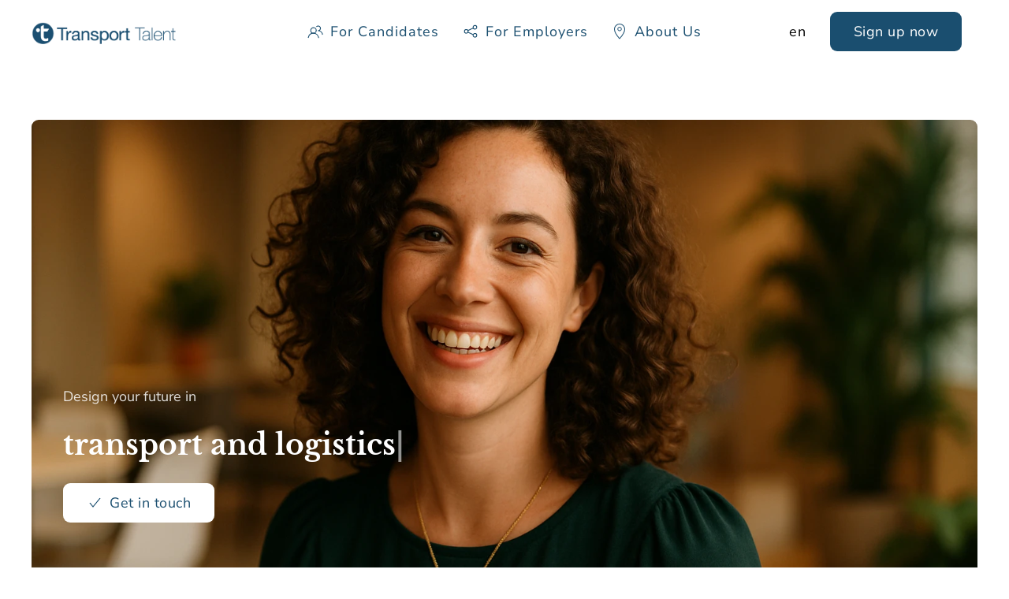

--- FILE ---
content_type: text/html; charset=UTF-8
request_url: https://transporttalent.com/en/
body_size: 7161
content:
<!doctype html>
<html lang="en" dir="ltr" prefix="og: https://ogp.me/ns#">
<head>

<meta charset="utf-8">
<meta name="viewport" content="width=device-width, initial-scale=1">

<title>Find Your Dream Job in Logistics</title>
<link rel="canonical" href="https://transporttalent.com/en" />
<link rel="alternate" hreflang="da" href="https://transporttalent.com/da" />
<link rel="alternate" hreflang="de" href="https://transporttalent.com/de" />
<link rel="alternate" hreflang="en" href="https://transporttalent.com/en" />
<link rel="alternate" hreflang="x-default" href="https://transporttalent.com/de" />

<meta content="Author" name="author" />
<meta content="Kickstart your career in transport &amp; logistics. Personal guidance, tailored job matches, and 100% free – take the next step with Transport Talent today." name="description" />
<meta content="index,follow,noodp" name="robots" />
<!-- Open Graph tags -->
<meta property="og:title" content="Find Your Dream Job in Logistics" />
<meta property="og:type" content="website">
<meta property="og:url" content="https://transporttalent.com/en" />
<meta property="og:image" content="https://transporttalent.com/media/pages/home/0845cd8850-1753442592/junge-frau-im-modernen-buro-1200x630-crop.png" />
<meta property="og:image:width" content="1200" />
<meta property="og:image:height" content="630" />
<meta property="og:image:type" content="image/png" />
<meta property="og:site_name" content="Transport Talent" />
<meta property="og:description" content="Kickstart your career in transport &amp; logistics. Personal guidance, tailored job matches, and 100% free – take the next step with Transport Talent today." />
<!-- Twitter meta -->
<meta name="twitter:card" content="summary_large_image" />
<meta name="twitter:title" content="Find Your Dream Job in Logistics" />
<meta name="twitter:description" content="Kickstart your career in transport &amp; logistics. Personal guidance, tailored job matches, and 100% free – take the next step with Transport Talent today." />
<meta name="twitter:site" content="lena.goermann@transporttalent.com" />
<meta name="twitter:creator" content="lena.goermann@transporttalent.com" />
<meta name="twitter:image" content="https://transporttalent.com/media/pages/home/0845cd8850-1753442592/junge-frau-im-modernen-buro-1200x630-crop.png" />
<!-- Favicons -->
<link rel="apple-touch-icon" sizes="180x180" href="https://transporttalent.com/media/site/407f6a4292-1756460900/transport-talent-favicon-180x-crop.png" />
<link rel="icon" type="image/png" href="https://transporttalent.com/media/site/407f6a4292-1756460900/transport-talent-favicon-196x-crop.png" sizes="196x196" />
<link rel="icon" type="image/png" href="https://transporttalent.com/media/site/407f6a4292-1756460900/transport-talent-favicon-96x-crop.png" sizes="96x96" />
<link rel="icon" type="image/png" href="https://transporttalent.com/media/site/407f6a4292-1756460900/transport-talent-favicon-32x-crop.png" sizes="32x32" />
<link rel="icon" type="image/png" href="https://transporttalent.com/media/site/407f6a4292-1756460900/transport-talent-favicon-16x-crop.png" sizes="16x16" />
<meta name="msapplication-TileImage" content="https://transporttalent.com/media/site/407f6a4292-1756460900/transport-talent-favicon-150x-crop.png" />

<!-- Stylesheets -->
<link href="https://transporttalent.com/assets/app/dist/css/uikit.app.min.css?v=1756460666" rel="stylesheet">
<link href="https://transporttalent.com/assets/css/fonts.css?v=1755851695" rel="stylesheet">


<!-- Head scripts -->
<script type="text/javascript">
    // Fix for Firefox autofocus CSS bug
    // See: http://stackoverflow.com/questions/18943276/html-5-autofocus-messes-up-css-loading/18945951#18945951
</script>
<script src="https://transporttalent.com/assets/app/dist/js/uikit.min.js?v=1749120693"></script>
<script defer src="https://transporttalent.com/assets/app/dist/js/uikit-icons.min.js?v=1749120694"></script>
<script src="https://transporttalent.com/assets/js/scripts/typed.min.js?v=1749120611"></script><!-- Matomo Tag Manager -->
<script>
  var _mtm = window._mtm = window._mtm || [];
  _mtm.push({'mtm.startTime': (new Date().getTime()), 'event': 'mtm.Start'});
  (function() {
    var d=document, g=d.createElement('script'), s=d.getElementsByTagName('script')[0];
    g.async=true; g.src='https://analytics.ttalent.eu/js/container_tMmYFsYO.js'; s.parentNode.insertBefore(g,s);
  })();
</script>
<!-- End Matomo Tag Manager --></head>
<body>
<a href="#main" class="tm-skip">Skip to main content</a>
<div id="navbar" uk-sticky="show-on-up: true; start: 300; animation: uk-animation-slide-top; sel-target: .uk-navbar-container; cls-active: uk-navbar-sticky; cls-inactive:;">
  <div class="uk-navbar-container" aria-live="polite">
    <div class="uk-container uk-container-large">
    <nav class="uk-navbar" uk-navbar="animation: uk-animation-slide-top-small; duration: 300; animate-out: true; flip: false; boundary: !.uk-navbar-container;">
          <div class="uk-navbar-left">
              <a class="uk-logo" href="https://transporttalent.com/en" aria-label="Back to Home" rel="home">
        <img src="https://transporttalent.com/media/site/fb4e0205c5-1749188403/logo_large_blue.png" class="uk-visible@s" style="height:28px;" alt="Transport Talent" width="185" height="28">
        <img src="https://transporttalent.com/media/site/06ca1f8bf5-1743696157/logo_small_blue.png" class="uk-hidden@s" style="height:25px;" alt="Transport Talent" width="25" height="25">
                <img src="https://transporttalent.com/media/site/708254f20d-1749188469/logo_large_white.png" class="uk-logo-inverse uk-visible@s" style="height:28px;" alt="Transport Talent" width="185" height="28">
        <img src="https://transporttalent.com/media/site/d127e5f06a-1743696193/logo_small_white.png" class="uk-logo-inverse uk-hidden@s" style="height:25px;" alt="Transport Talent" width="25" height="25">
        </a>            </div>

            <div class="uk-navbar-center uk-visible@m">
                  <ul class="uk-navbar-nav">
  
        <li><a href="https://transporttalent.com/en/talents"><span class="uk-margin-small-right" uk-icon="users"></span>For Candidates    
            </a>
        </li>
  
        <li><a href="https://transporttalent.com/en/employers"><span class="uk-margin-small-right" uk-icon="social"></span>For Employers    
            </a>
        </li>
  
        <li><a href="https://transporttalent.com/en/about-us"><span class="uk-margin-small-right" uk-icon="location"></span>About Us    
            </a>
        </li>
  </ul>              </div>
                    
      <div class="uk-navbar-right">
             <!-- language nav -->
            <a href="#language-modal" class="uk-navbar-item tm-language" title="" aria-label="Change language" role="button" data-no-swup uk-toggle>en</a>
                                <!-- button -->
                        <div class="uk-navbar-item uk-visible@m">
          <a class="uk-button uk-button-secondary" href="https://transporttalent.com/en/talents/sign-up">Sign up now</a>
        </div>
                                  <!-- offset click -->
        <a class="uk-navbar-toggle tm-menu-animate uk-hidden@m" data-no-swup uk-icon="icon: menu-2;" role="button" aria-label="Open menu" uk-toggle="target: #offcanvas"></a>
            </div>
      </nav>
      </div>
    </div>

    
          <div id="language-modal" class="uk-modal" uk-modal> <!-- language modal -->
    <div class="uk-modal-dialog uk-margin-auto-vertical uk-text-center">
        <button class="uk-modal-close-default" type="button" uk-close></button>
        <div class="uk-modal-header">
            <h4 class="uk-modal-title"></h4>
        </div>
        <div class="uk-modal-body uk-margin-small">
                <ul id="language" class="uk-subnav uk-flex-center" aria-live="polite" uk-margin>
                        <li>
            <a href="https://transporttalent.com/da" hreflang="da">
            Dansk            </a>
            </li>
                        <li>
            <a href="https://transporttalent.com/de" hreflang="de">
            Deutsch            </a>
            </li>
                        <li class="uk-active">
            <a href="https://transporttalent.com/en" hreflang="en">
            English            </a>
            </li>
                    </ul>
                </div>
        <div class="uk-modal-footer"></div>
    </div>
</div>      </div>  <div id="swup" class="transition-fade" aria-live="polite">

  

<main id="main" role="main">
<section id="662f8e53-ef1b-49b1-99df-ea86c954e45a" class="uk-section uk-preserve-color  uk-visible@s">

        <div class="uk-container uk-container-large">
        <div class="uk-grid uk-grid-collapse" uk-grid>
                <div class="uk-width-1-1@m uk-light uk-padding uk-text-left@s uk-text-left@m uk-border-rounded uk-cover-container">
                                                                    <div class="uk-position-cover uk-background-center-center uk-background-cover" data-sources="[{&quot;srcset&quot;: &quot;https://transporttalent.com/media/pages/home/0845cd8850-1753442592/junge-frau-im-modernen-buro-1280x1024-crop.webp&quot;,&quot;type&quot;: &quot;image\/webp&quot;,&quot;media&quot;: &quot;(max-width: 420px)&quot;},{&quot;srcset&quot;: &quot;https://transporttalent.com/media/pages/home/0845cd8850-1753442592/junge-frau-im-modernen-buro.webp&quot;,&quot;type&quot;: &quot;image\/webp&quot;,&quot;media&quot;: &quot;(min-width: 421px)&quot;}]" data-src="https://transporttalent.com/media/pages/home/0845cd8850-1753442592/junge-frau-im-modernen-buro.png" style="background-blend-mode: overlay; background-repeat: no-repeat" uk-img></div>
                                                    <div class="uk-position-cover" style="background-color: rgb(0 0 0 / 0.00); background-blend-mode: overlay;"></div>
            <div class="uk-position-relative">
            <div style="height: 272px;"></div>


<div class="tm-content-margin  uk-text-default"><p>Design your future in </p></div><div id="jobs4-strings">
  <p>transport and logistics</p>
  <p>IT</p>
  <p>human resources</p>
  <p>finance</p>
  <p>and more</p>
</div>
<div class="uk-h2"><span id="jobs4" class=""></span></div>
<script>
  var typed = new Typed('#jobs4', {
    stringsElement: '#jobs4-strings',
    typeSpeed: 75,
    backDelay: 500,
    loop: true,
    shuffle: false,
    showCursor: true,
    cursorChar: '|',
  });
</script><a class="uk-button uk-button-default" href="https://transporttalent.com/en/talents/sign-up" role="button">
    <span class="uk-margin-small-right" style="transform: translateY(-2px);" uk-icon="icon:check"></span>Get in touch</a><div style="height: 48px;"></div>            </div>
                    </div>
                </div>
    </div>
    </section><section id="53e31d0e-34e8-4c4c-9037-a3d6fc6afa84" class="uk-section uk-section-default  uk-hidden@s">

        <div class="uk-container">
        <div class="uk-grid" uk-grid>
                <div class="uk-width-1-1@m uk-text-left@s uk-text-left@m uk-border-rounded">
                        <h1 id="design-your-future-in-transport-and-logistics" class=" uk-h4">
    Design your future in transport and logistics</h1><figure style="max-width:1536px;">
    <picture>
        <source type="image/webp" srcset="https://transporttalent.com/media/pages/home/0845cd8850-1753442592/junge-frau-im-modernen-buro.webp" />
        <img src="https://transporttalent.com/media/pages/home/0845cd8850-1753442592/junge-frau-im-modernen-buro.png" class="uk-border-rounded uk-object-cover" alt="Pauline und Lena" width="1536" height="1024" style="aspect-ratio:21/9" loading="lazy">
  </picture>
  
  </figure>



<div class="tm-content-margin "><p>We guide you towards your next job adventure. With us, you will finally find the job that really suits your expectations and skills.</p></div><a class="uk-button uk-button-default" href="https://transporttalent.com/en/talents/sign-up" role="button">
    <span class="uk-margin-small-right" style="transform: translateY(-2px);" uk-icon="icon:arrow-right"></span>Get in touch</a>                    </div>
                </div>
    </div>
    </section><section id="6860525a-467e-469e-81b6-676e95dd38d5" class="uk-section uk-section-default" uk-scrollspy="cls:uk-animation-slide-bottom-small; delay:200">

        <div class="uk-container">
        <div class="uk-grid" uk-grid>
                <div class="uk-width-1-2@m">
                        <p class="uk-text-lead">Skilled in logistics?</p><h2 id="get-your-dream-job-now" class=" uk-h1">
    Get your dream job now!</h2>                    </div>
                <div class="uk-width-1-2@m">
                        


<div class="tm-content-margin "><p>Tell us what you want – we'll find you your dream job in the transport and logistics industry or beyond.</p><p>Whether you need a career boost or a better work-life balance, show us who you are and what you can do, and we'll find you the perfect match, guaranteed free of charge.</p></div><a class="uk-button uk-button-default" href="https://transporttalent.com/en/talents" role="button">
    <span class="uk-margin-small-right" style="transform: translateY(-2px);" uk-icon="icon:arrow-right"></span>Learn more about how we can support you in your career</a>                    </div>
                </div>
    </div>
    </section><section id="fbb71c23-c33a-49c9-85ee-8a57967d8f84" class="uk-section uk-cover-container uk-dark"> 
<div class="uk-position-cover" style="background-color: rgb(175 208 244); background-blend-mode: overlay;"></div>

        <div class="uk-container">
        <div class="uk-grid uk-position-relative" uk-grid>
                <div class="uk-width-1-1@m">
                        <h2 id="3-steps-to-kickstart-your-next-career-adventure" class=" uk-text-emphasis uk-text-center@m uk-text-center@s uk-text-center">
    3 steps to kick‑start your next career adventure</h2>                    </div>
                <div class="uk-width-1-3@m">
                        <figure style="max-width:65px;">
    <picture>
        <source type="image/webp" srcset="https://transporttalent.com/media/pages/home/615276addf-1750335910/1-icon-65x.webp" />
        <img src="https://transporttalent.com/media/pages/home/615276addf-1750335910/1-icon-65x.png" alt="" width="65" height="65" loading="lazy">
  </picture>
  
  </figure>
<h3 id="tell-us-who-you-are" class=" uk-h3">
    Tell us who you are</h3>


<div class="tm-content-margin "><p>In our initial conversation, we ask you to tell us what makes you who you are and what you are currently looking for—a new challenge? More appreciation? We take the time to get to know you. This helps us understand what you need in order to grow.</p></div>                    </div>
                <div class="uk-width-1-3@m">
                        <figure style="max-width:65px;">
    <picture>
        <source type="image/webp" srcset="https://transporttalent.com/media/pages/home/a233db7786-1750336032/2-icon-65x.webp" />
        <img src="https://transporttalent.com/media/pages/home/a233db7786-1750336032/2-icon-65x.png" alt="" width="65" height="65" loading="lazy">
  </picture>
  
  </figure>
<h3 id="discover-your-possibilities" class=" uk-h3">
    Discover your possibilities</h3>


<div class="tm-content-margin "><p>We support you in figuring out what your next step could be. To do that, we draw on our conversations with you, our experience in the industry, and possible assessment results. When we have a position in our portfolio that matches your personality and aspirations, we will propose it to you.</p></div>                    </div>
                <div class="uk-width-1-3@m">
                        <figure style="max-width:65px;">
    <picture>
        <source type="image/webp" srcset="https://transporttalent.com/media/pages/home/fe9c91ee6e-1750336046/3-icon-65x.webp" />
        <img src="https://transporttalent.com/media/pages/home/fe9c91ee6e-1750336046/3-icon-65x.png" alt="" width="65" height="65" loading="lazy">
  </picture>
  
  </figure>
<h3 id="find-your-job-match" class=" uk-h3">
    Find your job match</h3>


<div class="tm-content-margin "><p>If the position sounds interesting to you, we will present your profile to the company and prepare you for the interview. We are by your side during the whole process and soon you will have your new employment contract in your hands 🚀</p></div>                    </div>
                <div class="uk-width-1-1@m uk-text-center@s uk-text-center@m">
                        <a class="uk-button uk-button-default" href="https://transporttalent.com/en/talents/sign-up" role="button">
    <span class="uk-margin-small-right" style="transform: translateY(-2px);" uk-icon="icon:arrow-right"></span>Get started</a>                    </div>
                </div>
    </div>
    </section><section id="3a67688e-b061-4931-a032-dc1679f6c94e" class="uk-section uk-section-secondary  uk-hidden">

        <div class="uk-container uk-container-small">
        <div class="uk-grid uk-grid-match" uk-grid>
                <div class="uk-width-1-1@m">
                        <h2 id="success-stories" class=" uk-text-center@m">
    Success stories</h2><div style="height: 10px;"></div><div id="999f58af-b1f8-4615-a7e4-3f67f1460132" class="uk-grid" uk-grid="masonry: true;">
<div class="uk-width-1-2@s uk-width-1-2@m">
        <div class="uk-card uk-card-small uk-card-hover uk-card-default">
<div class="uk-card-body">
<figure class=" uk-margin-auto" style="max-width:150px;">
    <picture>
        <source type="image/webp" srcset="https://transporttalent.com/media/pages/home/03bdac86cc-1753792449/alin-150x.webp" />
        <img src="https://transporttalent.com/media/pages/home/03bdac86cc-1753792449/alin-150x.png" class="uk-border-circle uk-object-cover" alt="Alin Testimonial" width="150" height="150" style="aspect-ratio:1/1" loading="lazy">
  </picture>
  
  </figure>



<div class="tm-content-margin "><p>"I would like to sincerely thank you for your support throughout the hiring process. Your guidance and professionalism made a real difference, and I truly appreciate the time and effort you invested in helping me secure this opportunity. It was a pleasure working with you, and I’m grateful for the positive experience.”</p></div>


<div class="tm-content-margin  uk-text-large"><p>Alin Gabriel Metanie<br>Junior DevOps Engineer</p></div>


<div class="tm-content-margin "><p>SaSG GmbH &amp; Co. KG, Schmiechen/Germany</p></div></div>
</div>
    </div>
<div class="uk-width-1-2@s uk-width-1-2@m">
        <div class="uk-card uk-card-small uk-card-hover uk-card-default">
<div class="uk-card-body">
<figure class=" uk-margin-auto" style="max-width:150px;">
    <picture>
        <source type="image/webp" srcset="https://transporttalent.com/media/pages/home/03bdac86cc-1753792449/alin-150x.webp" />
        <img src="https://transporttalent.com/media/pages/home/03bdac86cc-1753792449/alin-150x.png" class="uk-border-circle uk-object-cover" alt="Alin Testimonial" width="150" height="150" style="aspect-ratio:1/1" loading="lazy">
  </picture>
  
  </figure>



<div class="tm-content-margin "><p>"I would like to sincerely thank you for your support throughout the hiring process. Your guidance and professionalism made a real difference, and I truly appreciate the time and effort you invested in helping me secure this opportunity. It was a pleasure working with you, and I’m grateful for the positive experience.”</p></div>


<div class="tm-content-margin  uk-text-large"><p>Alin Gabriel Metanie<br>Junior DevOps Engineer</p></div>


<div class="tm-content-margin "><p>SaSG GmbH &amp; Co. KG, Schmiechen/Germany</p></div></div>
</div>
    </div>
</div>
                    </div>
                </div>
    </div>
    </section><section id="4063157f-aed9-4ca9-951c-ab574f24309c" class="uk-section uk-section-large uk-section-default  uk-visible@s" uk-scrollspy="cls:uk-animation-slide-bottom-small; delay:300">

        <div class="uk-container">
        <div class="uk-grid" uk-grid>
                <div class="uk-width-1-2@m">
                        <h2 id="why-transport-talent" class=" uk-h4">
    Why Transport Talent?</h2><h3 id="we-put-you-first" class=" uk-h1">
    We put you first</h3><p class="uk-text-lead">More than enough reasons to go with us </p><a class="uk-button uk-button-default uk-margin-top" href="https://transporttalent.com/en/talents" role="button">
    <span class="uk-margin-small-right" style="transform: translateY(-2px);" uk-icon="icon:arrow-right"></span>Learn more </a>                    </div>
                <div class="uk-width-1-2@m">
                        <div id="3e4d213f-951d-41a2-bf0a-5ded568e5920" class="uk-grid" uk-grid>
<div class="uk-width-1-2 uk-width-1-4@s uk-width-1-2@m uk-text-center@s uk-text-center@m">
        <figure class="uk-width-1-2 uk-margin-auto">
    <picture>
        <source type="image/webp" srcset="https://transporttalent.com/media/pages/home/80bf0e034f-1750162056/persoenliche-beratung.webp" />
        <img src="https://transporttalent.com/media/pages/home/80bf0e034f-1750162056/persoenliche-beratung.png" alt="Persönliche Beratung icon" width="1080" height="1080" loading="lazy">
  </picture>
  
  </figure>
<h4 id="individualsupport">
    Individual<br>support</h4>    </div>
<div class="uk-width-1-2 uk-width-1-4@s uk-width-1-2@m uk-text-center@s uk-text-center@m">
        <figure class="uk-width-1-2 uk-margin-auto">
    <picture>
        <source type="image/webp" srcset="https://transporttalent.com/media/pages/home/5231de3c8d-1750162087/persoenlichtkeitstest.webp" />
        <img src="https://transporttalent.com/media/pages/home/5231de3c8d-1750162087/persoenlichtkeitstest.png" alt="Persönlichkeitstest icon" width="1080" height="1080" loading="lazy">
  </picture>
  
  </figure>
<h4 id="strength-analysis">
    Strength <br>analysis</h4>    </div>
<div class="uk-width-1-2 uk-width-1-4@s uk-width-1-2@m uk-text-center@s uk-text-center@m">
        <figure class="uk-width-1-2 uk-margin-auto">
    <picture>
        <source type="image/webp" srcset="https://transporttalent.com/media/pages/home/2a4b061c95-1750162161/jobangebote.webp" />
        <img src="https://transporttalent.com/media/pages/home/2a4b061c95-1750162161/jobangebote.png" alt="Jobangebote icon" width="1080" height="1080" loading="lazy">
  </picture>
  
  </figure>
<h4 id="selected-job-offers">
    Selected <br>job offers</h4>    </div>
<div class="uk-width-1-2 uk-width-1-4@s uk-width-1-2@m uk-text-center@s uk-text-center@m">
        <figure class="uk-width-1-2 uk-margin-auto">
    <picture>
        <source type="image/webp" srcset="https://transporttalent.com/media/pages/home/00c812d992-1750162195/kostenfrei.webp" />
        <img src="https://transporttalent.com/media/pages/home/00c812d992-1750162195/kostenfrei.png" alt="Kostenlos icon" width="1080" height="1080" loading="lazy">
  </picture>
  
  </figure>
<h4 id="at-no-cost">
    ... at no cost</h4>    </div>
</div>
                    </div>
                </div>
    </div>
    </section><section id="0c61037d-2dbd-4d06-8e89-02710c05ef61" class="uk-section uk-section-default  uk-hidden@s" uk-scrollspy="cls:uk-animation-slide-bottom-small; delay:200">

        <div class="uk-container">
        <div class="uk-grid" uk-grid>
                <div class="uk-width-1-1@m uk-text-center">
                        <h2 id="why-transport-talent" class=" uk-h4">
    Why Transport Talent?</h2>                    </div>
                <div class="uk-width-1-1@m">
                        <h3 id="we-put-you-first" class=" uk-h2 uk-text-center">
    We put you first</h3>                    </div>
                <div class="uk-width-1-1@m uk-text-center">
                        <div id="3e4d213f-951d-41a2-bf0a-5ded568e5920" class="uk-grid" uk-grid>
<div class="uk-width-1-2 uk-width-1-4@s uk-width-1-2@m uk-text-center uk-text-center@s uk-text-center@m">
        <figure class="uk-width-1-2 uk-margin-auto">
    <picture>
        <source type="image/webp" srcset="https://transporttalent.com/media/pages/home/80bf0e034f-1750162056/persoenliche-beratung.webp" />
        <img src="https://transporttalent.com/media/pages/home/80bf0e034f-1750162056/persoenliche-beratung.png" alt="Persönliche Beratung icon" width="1080" height="1080" loading="lazy">
  </picture>
  
  </figure>
<h4 id="individualsupport" class=" uk-h5">
    Individual<br>support</h4>    </div>
<div class="uk-width-1-2 uk-width-1-4@s uk-width-1-2@m uk-text-center uk-text-center@s uk-text-center@m">
        <figure class="uk-width-1-2 uk-margin-auto">
    <picture>
        <source type="image/webp" srcset="https://transporttalent.com/media/pages/home/5231de3c8d-1750162087/persoenlichtkeitstest.webp" />
        <img src="https://transporttalent.com/media/pages/home/5231de3c8d-1750162087/persoenlichtkeitstest.png" alt="Persönlichkeitstest icon" width="1080" height="1080" loading="lazy">
  </picture>
  
  </figure>
<h4 id="strength-analysis" class=" uk-h5">
    Strength <br>analysis</h4>    </div>
<div class="uk-width-1-2 uk-width-1-4@s uk-width-1-2@m uk-text-center uk-text-center@s uk-text-center@m">
        <figure class="uk-width-1-2 uk-margin-auto">
    <picture>
        <source type="image/webp" srcset="https://transporttalent.com/media/pages/home/2a4b061c95-1750162161/jobangebote.webp" />
        <img src="https://transporttalent.com/media/pages/home/2a4b061c95-1750162161/jobangebote.png" alt="Jobangebote icon" width="1080" height="1080" loading="lazy">
  </picture>
  
  </figure>
<h4 id="selected-job-offers" class=" uk-h5">
    Selected <br>job offers</h4>    </div>
<div class="uk-width-1-2 uk-width-1-4@s uk-width-1-2@m uk-text-center uk-text-center@s uk-text-center@m">
        <figure class="uk-width-1-2 uk-margin-auto">
    <picture>
        <source type="image/webp" srcset="https://transporttalent.com/media/pages/home/00c812d992-1750162195/kostenfrei.webp" />
        <img src="https://transporttalent.com/media/pages/home/00c812d992-1750162195/kostenfrei.png" alt="Kostenlos icon" width="1080" height="1080" loading="lazy">
  </picture>
  
  </figure>
<h4 id="at-no-cost" class=" uk-h5">
    ... at no cost</h4>    </div>
</div>
<a class="uk-button uk-button-default uk-margin-top" href="https://transporttalent.com/en/talents" role="button">
    <span class="uk-margin-small-right" style="transform: translateY(-2px);" uk-icon="icon:arrow-right"></span>Learn more</a>                    </div>
                </div>
    </div>
    </section><section id="0876f5b2-a618-47e5-8584-7d045c26067d" class="uk-section uk-section-primary uk-padding-remove-bottom uk-preserve-color  uk-visible@s">

        <div class="uk-container uk-container-small">
        <div class="uk-grid uk-flex-center" uk-grid>
                <div class="uk-width-1-1@m uk-text-center@s uk-text-center@m">
                        <h2 id="ready-for-your-next-challenge" class=" uk-text-center@m">
    Ready for your next challenge?</h2>


<div class="tm-content-margin  uk-text-center@m"><p>We connect you with the best employers in a wide range of industries</p></div>                    </div>
                <div class="uk-width-1-4@m">
                        <figure class="uk-width-1-3 uk-width-1-2@s uk-width-1-1@m uk-margin-auto">
    <picture>
        <source type="image/webp" srcset="https://transporttalent.com/media/pages/home/cff9e4a896-1752580859/deugro.webp" />
        <img src="https://transporttalent.com/media/pages/home/cff9e4a896-1752580859/deugro.png" alt="Deugro" width="1080" height="700" loading="lazy">
  </picture>
  
  </figure>
<figure class="uk-width-1-3 uk-width-1-2@s uk-width-1-1@m uk-margin-auto">
    <picture>
        <source type="image/webp" srcset="https://transporttalent.com/media/pages/home/bf17fd1a9b-1752580890/grimaldi.webp" />
        <img src="https://transporttalent.com/media/pages/home/bf17fd1a9b-1752580890/grimaldi.png" alt="Grimaldi Germany" width="1080" height="700" loading="lazy">
  </picture>
  
  </figure>
                    </div>
                <div class="uk-width-1-4@m">
                        <figure class="uk-width-1-3 uk-width-1-2@s uk-width-1-1@m uk-margin-auto">
    <picture>
        <source type="image/webp" srcset="https://transporttalent.com/media/pages/home/a162034846-1752580945/ritz.webp" />
        <img src="https://transporttalent.com/media/pages/home/a162034846-1752580945/ritz.png" alt="Ritz Instrument Transformers GmbH" width="1080" height="700" loading="lazy">
  </picture>
  
  </figure>
<figure class="uk-width-1-3 uk-width-1-2@s uk-width-1-1@m uk-margin-auto">
    <picture>
        <source type="image/webp" srcset="https://transporttalent.com/media/pages/home/60cb226176-1752580928/logfret.webp" />
        <img src="https://transporttalent.com/media/pages/home/60cb226176-1752580928/logfret.png" alt="Logfret" width="1080" height="700" loading="lazy">
  </picture>
  
  </figure>
                    </div>
                <div class="uk-width-1-4@m">
                        <figure class="uk-width-1-3 uk-width-1-2@s uk-width-1-1@m uk-margin-auto">
    <picture>
        <source type="image/webp" srcset="https://transporttalent.com/media/pages/home/b0dfc563bf-1752580962/roehlig.webp" />
        <img src="https://transporttalent.com/media/pages/home/b0dfc563bf-1752580962/roehlig.png" alt="Röhlig" width="1080" height="700" loading="lazy">
  </picture>
  
  </figure>
<figure class="uk-width-1-3 uk-width-1-2@s uk-width-1-1@m uk-margin-auto">
    <picture>
        <source type="image/webp" srcset="https://transporttalent.com/media/pages/home/1b59a2867d-1752580874/gebrueder-weiss.webp" />
        <img src="https://transporttalent.com/media/pages/home/1b59a2867d-1752580874/gebrueder-weiss.png" alt="Gebrüder Weiss" width="1080" height="700" loading="lazy">
  </picture>
  
  </figure>
                    </div>
                <div class="uk-width-1-4@m">
                        <figure class="uk-width-1-3 uk-width-1-2@s uk-width-1-1@m uk-margin-auto">
    <picture>
        <source type="image/webp" srcset="https://transporttalent.com/media/pages/home/fe94ef131f-1752580823/blue-water.webp" />
        <img src="https://transporttalent.com/media/pages/home/fe94ef131f-1752580823/blue-water.png" alt="Blue Water Shipping" width="1080" height="700" loading="lazy">
  </picture>
  
  </figure>
<figure class="uk-width-1-3 uk-width-1-2@s uk-width-1-1@m uk-margin-auto">
    <picture>
        <source type="image/webp" srcset="https://transporttalent.com/media/pages/home/7cf785d2c8-1752580910/isa.webp" />
        <img src="https://transporttalent.com/media/pages/home/7cf785d2c8-1752580910/isa.png" alt="isa" width="1080" height="700" loading="lazy">
  </picture>
  
  </figure>
                    </div>
                <div class="uk-width-1-1@m">
                        <div style="height: 52px;"></div>                    </div>
                </div>
    </div>
    </section><section id="3c1dfce2-b3bf-4412-bfdc-4820d8aa1fe8" class="uk-section uk-section-primary uk-preserve-color  uk-hidden@s">

        <div class="uk-container">
        <div class="uk-grid" uk-grid>
                <div class="uk-width-1-1@m uk-text-center@s uk-text-center@m">
                        <h2 id="ready-for-your-next-challenge" class=" uk-text-center@m uk-text-center@s uk-text-center">
    Ready for your next challenge?</h2>


<div class="tm-content-margin  uk-text-center@m uk-text-center@s uk-text-center"><p>We connect you with the best employers in a wide range of industries</p></div>                    </div>
                <div class="uk-width-1-2 uk-width-1-2@m uk-padding-remove-top uk-text-center@s uk-text-center@m">
                        <figure class=" uk-width-1-2@s uk-width-1-1@m uk-margin-auto">
    <picture>
        <source type="image/webp" srcset="https://transporttalent.com/media/pages/home/fe94ef131f-1752580823/blue-water.webp" />
        <img src="https://transporttalent.com/media/pages/home/fe94ef131f-1752580823/blue-water.png" alt="Blue Water Shipping" width="1080" height="700" loading="lazy">
  </picture>
  
  </figure>
<figure class=" uk-width-1-2@s uk-width-1-1@m uk-margin-auto">
    <picture>
        <source type="image/webp" srcset="https://transporttalent.com/media/pages/home/b0dfc563bf-1752580962/roehlig.webp" />
        <img src="https://transporttalent.com/media/pages/home/b0dfc563bf-1752580962/roehlig.png" alt="Röhlig" width="1080" height="700" loading="lazy">
  </picture>
  
  </figure>
<figure class=" uk-width-1-2@s uk-width-1-1@m uk-margin-auto">
    <picture>
        <source type="image/webp" srcset="https://transporttalent.com/media/pages/home/a162034846-1752580945/ritz.webp" />
        <img src="https://transporttalent.com/media/pages/home/a162034846-1752580945/ritz.png" alt="Ritz Instrument Transformers GmbH" width="1080" height="700" loading="lazy">
  </picture>
  
  </figure>
<figure class=" uk-width-1-2@s uk-width-1-1@m uk-margin-auto">
    <picture>
        <source type="image/webp" srcset="https://transporttalent.com/media/pages/home/cff9e4a896-1752580859/deugro.webp" />
        <img src="https://transporttalent.com/media/pages/home/cff9e4a896-1752580859/deugro.png" alt="Deugro" width="1080" height="700" loading="lazy">
  </picture>
  
  </figure>
                    </div>
                <div class="uk-width-1-2 uk-width-1-2@m uk-padding-remove-top uk-text-center@s uk-text-center@m">
                        <figure class=" uk-width-1-2@s uk-width-1-1@m uk-margin-auto">
    <picture>
        <source type="image/webp" srcset="https://transporttalent.com/media/pages/home/bf17fd1a9b-1752580890/grimaldi.webp" />
        <img src="https://transporttalent.com/media/pages/home/bf17fd1a9b-1752580890/grimaldi.png" alt="Grimaldi Germany" width="1080" height="700" loading="lazy">
  </picture>
  
  </figure>
<figure class=" uk-width-1-2@s uk-width-1-1@m uk-margin-auto">
    <picture>
        <source type="image/webp" srcset="https://transporttalent.com/media/pages/home/60cb226176-1752580928/logfret.webp" />
        <img src="https://transporttalent.com/media/pages/home/60cb226176-1752580928/logfret.png" alt="Logfret" width="1080" height="700" loading="lazy">
  </picture>
  
  </figure>
<figure class=" uk-width-1-2@s uk-width-1-1@m uk-margin-auto">
    <picture>
        <source type="image/webp" srcset="https://transporttalent.com/media/pages/home/1b59a2867d-1752580874/gebrueder-weiss.webp" />
        <img src="https://transporttalent.com/media/pages/home/1b59a2867d-1752580874/gebrueder-weiss.png" alt="Gebrüder Weiss" width="1080" height="700" loading="lazy">
  </picture>
  
  </figure>
<figure class=" uk-width-1-2@s uk-width-1-1@m uk-margin-auto">
    <picture>
        <source type="image/webp" srcset="https://transporttalent.com/media/pages/home/7cf785d2c8-1752580910/isa.webp" />
        <img src="https://transporttalent.com/media/pages/home/7cf785d2c8-1752580910/isa.png" alt="isa" width="1080" height="700" loading="lazy">
  </picture>
  
  </figure>
                    </div>
                <div class="uk-width-1-1@m">
                        <div style="height: 52px;"></div>                    </div>
                </div>
    </div>
    </section></main>

<footer class="uk-background-secondary uk-light" role="contentinfo">
<section class="uk-section">
<div class="uk-container uk-container-xlarge">
<div class="uk-grid" uk-grid>
<div class="uk-width-1-2@s uk-width-1-3@m">
      <figure class="uk-width-2-3"><img alt="" src="https://transporttalent.com/media/site/708254f20d-1749188469/logo_large_white.png"></figure>
<p>We guide logistics pros like you into new positions at exciting companies. Sign up now and build your future with us!</p>    </div>
<div class="uk-width-1-2@s uk-width-expand@m">
          </div>
<div class="uk-width-1-2@s uk-width-expand@m">
      <h3>Legal</h3>
<p><a href="https://transporttalent.com/en/legal-notice">Company Info</a><br />
<a href="https://transporttalent.com/en/privacy-policy">Privacy Policy</a><br />
<a href="https://transporttalent.com/en/terms-conditions">Terms &amp; Conditions</a></p>    </div>
<div class="uk-width-1-2@s uk-width-expand@m">
      <h3>Contact</h3>
<p><span uk-icon="icon: receiver"></span></a> <a href="tel:+4940537991400">+49&#160;40&#160;53&#160;799&#160;1400</a><br />
<span uk-icon="icon: mail"></span> <a href="mailto:&#99;&#x6f;&#x6e;&#x74;&#97;&#x63;&#116;&#64;&#x74;&#114;&#x61;&#110;&#115;&#112;&#x6f;&#x72;&#x74;&#x74;&#97;&#108;&#101;&#x6e;&#x74;&#x2e;&#99;&#x6f;&#109;">contact@transporttalent.com</a><br />
<span uk-icon="icon: user"></span></a> <a href="https://transporttalent.com/en/talents/sign-up">Candidate registration</a><br />
<span uk-icon="icon: social"></span></a> <a href="https://transporttalent.com/en/employers/contact">Employer registration</a></p>    </div>
</div>
</div>
</section>
<hr>
<div class="uk-container uk-container-xlarge">
  <div class="uk-grid-margin uk-text-small uk-margin-medium-bottom uk-margin-top uk-grid" uk-grid>
    <div class="uk-width-expand@s">
        <!-- Social Media -->
<a href="https://www.linkedin.com/company/transport-talent" target="_blank" class="uk-margin-medium-right" uk-icon="icon: linkedin;" aria-label="LinkedIn" uk-tooltip="LinkedIn"></a>
<a href="https://www.tiktok.com/@transporttalent" target="_blank" class="uk-margin-medium-right" uk-icon="icon: tiktok;" aria-label="TikTok" uk-tooltip="TikTok"></a>
<a href="https://www.instagram.com/transport.talent/" target="_blank" class="uk-margin-medium-right" uk-icon="icon: instagram;" aria-label="Instagram" uk-tooltip="Instagram"></a>
<a href="https://www.facebook.com/TransportTalent" target="_blank" uk-icon="icon: facebook;" aria-label="Facebook" uk-tooltip="Facebook"></a>
        </div>
    <div class="uk-width-auto@s uk-flex-last">
      <p class="footer-copyright uk-text-muted uk-text-right@s">
        &copy; 2026 / <a href="https://transporttalent.com/en">Transport Talent</a>.
              </p>
    </div>
  </div>
</div>
</footer>
</div><!-- page end -->

<div id="offcanvas" uk-offcanvas="flip: true; overlay: true;">
  <div class="uk-offcanvas-bar uk-flex uk-flex-column">
  <button class="uk-offcanvas-close" type="button" uk-close></button>
    <div class="uk-margin-small-top uk-margin-medium-bottom">
    <a class="uk-logo" href="https://transporttalent.com/en" aria-label="Back to Home" rel="home">
        <img src="https://transporttalent.com/media/site/fb4e0205c5-1749188403/logo_large_blue.png" class="uk-visible@s" style="height:28px;" alt="Transport Talent" width="185" height="28">
        <img src="https://transporttalent.com/media/site/06ca1f8bf5-1743696157/logo_small_blue.png" class="uk-hidden@s" style="height:25px;" alt="Transport Talent" width="25" height="25">
                <img src="https://transporttalent.com/media/site/708254f20d-1749188469/logo_large_white.png" class="uk-logo-inverse uk-visible@s" style="height:28px;" alt="Transport Talent" width="185" height="28">
        <img src="https://transporttalent.com/media/site/d127e5f06a-1743696193/logo_small_white.png" class="uk-logo-inverse uk-hidden@s" style="height:25px;" alt="Transport Talent" width="25" height="25">
        </a>  </div>
      <div class="uk-margin-auto-vertical">
      <ul id="mobile-menu" class="uk-nav uk-nav-primary" aria-live="polite" uk-nav="toggle: .subnav-toggle">
                <li class="">
      <a href="https://transporttalent.com/en/talents">
              For Candidates            </a>
        
        
    </li>
                <li class="">
      <a href="https://transporttalent.com/en/employers">
              For Employers            </a>
        
        
    </li>
                <li class="">
      <a href="https://transporttalent.com/en/about-us">
              About Us            </a>
        
        
    </li>
                    <li>
      <a href="https://transporttalent.com/en/talents/sign-up">Sign up now</a>
    </li>
      </ul>
    </div>
  <div class="uk-margin-large-top">
    <div>
        <!-- Social Media -->
<a href="https://www.linkedin.com/company/transport-talent" target="_blank" class="uk-margin-medium-right" uk-icon="icon: linkedin;" aria-label="LinkedIn" uk-tooltip="LinkedIn"></a>
<a href="https://www.tiktok.com/@transporttalent" target="_blank" class="uk-margin-medium-right" uk-icon="icon: tiktok;" aria-label="TikTok" uk-tooltip="TikTok"></a>
<a href="https://www.instagram.com/transport.talent/" target="_blank" class="uk-margin-medium-right" uk-icon="icon: instagram;" aria-label="Instagram" uk-tooltip="Instagram"></a>
<a href="https://www.facebook.com/TransportTalent" target="_blank" uk-icon="icon: facebook;" aria-label="Facebook" uk-tooltip="Facebook"></a>
        </div>
    <div class="uk-text-small uk-text-muted uk-margin-medium-top">
    &copy; Transport Talent    </div>
  </div>
  </div>
</div>
<!-- Footer scripts -->

</body>
</html>

--- FILE ---
content_type: text/css
request_url: https://transporttalent.com/assets/app/dist/css/uikit.app.min.css?v=1756460666
body_size: 42057
content:
html{font-family:"Nunito Sans",sans-serif;font-size:18px;font-weight:400;line-height:1.6;-webkit-text-size-adjust:100%;background:#ffffff;color:#000000;word-wrap:break-word}body{margin:0}a,.uk-link{color:#fd78b6;text-decoration:none;cursor:pointer;transition:color .15s ease-out}a:hover,.uk-link:hover,.uk-link-toggle:hover .uk-link{color:#fd5fa8;text-decoration:none}abbr[title]{text-decoration:underline dotted;-webkit-text-decoration-style:dotted}b,strong{font-weight:bolder}:not(pre)>code,:not(pre)>kbd,:not(pre)>samp{font-family:Consolas,monaco,monospace;font-size:.9375rem;color:#E84646;white-space:nowrap;color:#82b6ee;background-color:#eff6fd;padding:2px 4px;outline:1px solid #dfecfb;border-radius:5px}em{color:#000000}ins{background:#FAF4D1;color:#000000;text-decoration:none}mark{background:#FAF4D1;color:#000000}q{font-style:italic}small{font-size:80%}sub,sup{font-size:75%;line-height:0;position:relative;vertical-align:baseline}sup{top:-0.5em}sub{bottom:-0.25em}audio,canvas,iframe,img,svg,video{vertical-align:middle}canvas,img,svg,video{max-width:100%;height:auto;box-sizing:border-box}img:not([src]){visibility:hidden;min-width:1px}iframe{border:0}p,ul,ol,dl,pre,address,fieldset,figure{margin:0 0 25px 0}*+p,*+ul,*+ol,*+dl,*+pre,*+address,*+fieldset,*+figure{margin-top:25px}h1,.uk-h1,h2,.uk-h2,h3,.uk-h3,h4,.uk-h4,h5,.uk-h5,h6,.uk-h6,.uk-heading-small,.uk-heading-medium,.uk-heading-large,.uk-heading-xlarge,.uk-heading-2xlarge,.uk-heading-3xlarge{margin:0 0 25px 0;font-family:"Libre Baskerville",serif;font-weight:700;color:#1a4e6f;text-transform:inherit;letter-spacing:inherit;text-wrap:balance}*+h1,*+.uk-h1,*+h2,*+.uk-h2,*+h3,*+.uk-h3,*+h4,*+.uk-h4,*+h5,*+.uk-h5,*+h6,*+.uk-h6,*+.uk-heading-small,*+.uk-heading-medium,*+.uk-heading-large,*+.uk-heading-xlarge,*+.uk-heading-2xlarge,*+.uk-heading-3xlarge{margin-top:9px}h1,.uk-h1{font-size:2.55rem;line-height:1.2}h2,.uk-h2{font-size:1.7rem;line-height:1.3}h3,.uk-h3{font-size:1.5rem;line-height:1.4}h4,.uk-h4{font-size:1.25rem;line-height:1.4}h5,.uk-h5{font-size:18px;line-height:1.4}h6,.uk-h6{font-size:.9375rem;line-height:1.4}@media (min-width:960px){h1,.uk-h1{font-size:3rem}h2,.uk-h2{font-size:2rem}}ul,ol{padding-left:30px}ul>li>ul,ul>li>ol,ol>li>ol,ol>li>ul{margin:0}dt{font-weight:bold}dd{margin-left:0}hr,.uk-hr{overflow:visible;text-align:inherit;margin:0 0 25px 0;border:0;border-top:1px solid #afd0f4}*+hr,*+.uk-hr{margin-top:25px}address{font-style:normal}blockquote{margin:0 0 36px 0;font-size:25.2px;line-height:1.5;font-style:italic;padding-left:1em;border-left:.1em solid #afd0f4;font-family:"Libre Baskerville",serif;font-weight:400}*+blockquote{margin-top:36px}blockquote p:last-of-type{margin-bottom:0}blockquote footer{margin-top:25px;font-size:.9375rem;line-height:1.5;font-style:normal}pre{font:12px / 1.5 Consolas,monaco,monospace;color:#000000;-moz-tab-size:4;tab-size:4;overflow:auto;display:block;background:#1a4e6f;color:#ffffff;padding:20px}pre code{font-family:Consolas,monaco,monospace}:focus{outline:none}:focus-visible{outline:2px dotted #1a4e6f}::selection{background:#fd5fa8;color:#ffffff;text-shadow:none}details,main{display:block}summary{display:list-item}template{display:none}:root{--uk-breakpoint-s:640px;--uk-breakpoint-m:960px;--uk-breakpoint-l:1200px;--uk-breakpoint-xl:1600px}p a:not(.uk-button, .uk-icon, .uk-icon-link),.uk-list li a{transition:.3s cubic-bezier(.54, .32, .05, .96);z-index:2;background-image:linear-gradient(#fd78b6, #fd78b6),linear-gradient(#fd78b6, #fd78b6),linear-gradient(transparent, transparent);background-size:0 1px, 100% 1px, 1px 1px;background-repeat:no-repeat,no-repeat,repeat-x;background-position:0% 90%, 100% 90%, 0% 90%}p a:not(.uk-button, .uk-icon-link):hover,.uk-list li a:hover{background-size:0 1px, 0 1px, 1px 1px}ul li p,ol li p{margin:0 0 9px 0}.tm-content-margin{margin:0 0 25px 0}*+.tm-content-margin{margin-top:25px}a.uk-link-muted,.uk-link-muted a,.uk-link-toggle .uk-link-muted{color:#afd0f4}a.uk-link-muted:hover,.uk-link-muted a:hover,.uk-link-toggle:hover .uk-link-muted{color:#000000}a.uk-link-text,.uk-link-text a,.uk-link-toggle .uk-link-text{color:inherit;transition:.3s cubic-bezier(.54, .32, .05, .96);z-index:2;background-image:linear-gradient(#1a4e6f, #1a4e6f),linear-gradient(#1a4e6f, #1a4e6f),linear-gradient(transparent, transparent);background-size:0 1px, 100% 1px, 1px 1px;background-repeat:no-repeat,no-repeat,repeat-x;background-position:0% 90%, 100% 90%, 0% 90%}a.uk-link-text:hover,.uk-link-text a:hover,.uk-link-toggle:hover .uk-link-text{color:#afd0f4;background-size:0 1px, 0 1px, 1px 1px}a.uk-link-heading,.uk-link-heading a,.uk-link-toggle .uk-link-heading{color:inherit;transition:.3s cubic-bezier(.54, .32, .05, .96);z-index:2;background-image:linear-gradient(#1a4e6f, #1a4e6f),linear-gradient(#1a4e6f, #1a4e6f),linear-gradient(transparent, transparent);background-size:0 1px, 100% 1px, 1px 1px;background-repeat:no-repeat,no-repeat,repeat-x;background-position:0% 90%, 100% 90%, 0% 90%}a.uk-link-heading:hover,.uk-link-heading a:hover,.uk-link-toggle:hover .uk-link-heading{color:#afd0f4;text-decoration:none;background-size:0 1px, 0 1px, 1px 1px}a.uk-link-reset,.uk-link-reset a{color:inherit !important;text-decoration:none !important;background-image:none !important}.uk-link-toggle{color:inherit !important;text-decoration:none !important}.uk-heading-small{font-size:2.6rem;line-height:1.2}.uk-heading-medium{font-size:2.8875rem;line-height:1.2}.uk-heading-large{font-size:3.4rem;line-height:1.3}.uk-heading-xlarge{font-size:3.4rem;line-height:1.3}.uk-heading-2xlarge{font-size:5rem;line-height:1.3}.uk-heading-3xlarge{font-size:6rem;line-height:1}@media (min-width:960px){.uk-heading-small{font-size:3.25rem}.uk-heading-medium{font-size:3.5rem}.uk-heading-large{font-size:4rem}.uk-heading-xlarge{font-size:5rem}.uk-heading-2xlarge{font-size:6rem}.uk-heading-3xlarge{font-size:8rem}}@media (min-width:1200px){.uk-heading-medium{font-size:4rem}.uk-heading-large{font-size:5rem}.uk-heading-xlarge{font-size:6rem}.uk-heading-2xlarge{font-size:8rem}.uk-heading-3xlarge{font-size:15rem}}.uk-heading-divider{padding-bottom:calc(5px + 0.1em);border-bottom:calc(0.2px + 0.05em) solid #afd0f4}.uk-heading-bullet{position:relative}.uk-heading-bullet::before{content:"";display:inline-block;position:relative;top:calc(-0.1 * 1em);vertical-align:middle;height:calc(4px + 0.7em);margin-right:calc(5px + 0.2em);border-left:calc(5px + 0.1em) solid #afd0f4}.uk-heading-line{overflow:hidden}.uk-heading-line>*{display:inline-block;position:relative}.uk-heading-line>::before,.uk-heading-line>::after{content:"";position:absolute;top:calc(50% - (1px / 2));width:90%;border-bottom:1px solid #afd0f4}.uk-heading-line>::before{right:100%;margin-right:calc(5px + 0.3em)}.uk-heading-line>::after{left:100%;margin-left:calc(5px + 0.3em)}[class*="uk-divider"]{border:none;margin-bottom:25px}*+[class*="uk-divider"]{margin-top:25px}.uk-divider-icon{position:relative;height:20px;background-image:url("data:image/svg+xml;charset=UTF-8,%3Csvg%20width%3D%2220%22%20height%3D%2220%22%20viewBox%3D%220%200%2020%2020%22%20xmlns%3D%22http%3A%2F%2Fwww.w3.org%2F2000%2Fsvg%22%3E%0A%20%20%20%20%3Ccircle%20fill%3D%22none%22%20stroke%3D%22%23afd0f4%22%20stroke-width%3D%222%22%20cx%3D%2210%22%20cy%3D%2210%22%20r%3D%227%22%20%2F%3E%0A%3C%2Fsvg%3E%0A");background-repeat:no-repeat;background-position:50% 50%}.uk-divider-icon::before,.uk-divider-icon::after{content:"";position:absolute;top:50%;max-width:calc(50% - (50px / 2));border-bottom:1px solid #afd0f4}.uk-divider-icon::before{right:calc(50% + (50px / 2));width:100%}.uk-divider-icon::after{left:calc(50% + (50px / 2));width:100%}.uk-divider-small{line-height:0}.uk-divider-small::after{content:"";display:inline-block;width:100px;max-width:100%;border-top:1px solid #afd0f4;vertical-align:top}.uk-divider-vertical{width:max-content;height:100px;margin-left:auto;margin-right:auto;border-left:1px solid #afd0f4}.uk-list{padding:0;list-style:none}.uk-list>*{break-inside:avoid-column}.uk-list>*>:last-child{margin-bottom:0}.uk-list>:nth-child(n+2),.uk-list>*>ul{margin-top:9px}.uk-list-disc,.uk-list-circle,.uk-list-square,.uk-list-decimal,.uk-list-hyphen{padding-left:40px}.uk-list-disc{list-style-type:disc}.uk-list-circle{list-style-type:circle}.uk-list-square{list-style-type:square}.uk-list-decimal{list-style-type:decimal}.uk-list-hyphen{list-style-type:'–  '}.uk-list-muted>::marker{color:#afd0f4 !important}.uk-list-emphasis>::marker{color:#1a4e6f !important}.uk-list-primary>::marker{color:#afd0f4 !important}.uk-list-secondary>::marker{color:#1a4e6f !important}.uk-list-bullet>*{position:relative;padding-left:40px}.uk-list-bullet>::before{content:"";position:absolute;top:0;left:0;width:40px;height:1.6em;background-image:url("data:image/svg+xml;charset=UTF-8,%3Csvg%20width%3D%226%22%20height%3D%226%22%20viewBox%3D%220%200%206%206%22%20xmlns%3D%22http%3A%2F%2Fwww.w3.org%2F2000%2Fsvg%22%3E%0A%20%20%20%20%3Ccircle%20fill%3D%22%23000000%22%20cx%3D%223%22%20cy%3D%223%22%20r%3D%223%22%20%2F%3E%0A%3C%2Fsvg%3E");background-repeat:no-repeat;background-position:50% 50%}.uk-list-divider>:nth-child(n+2){margin-top:9px;padding-top:9px;border-top:1px solid #afd0f4}.uk-list-striped>*{padding:9px 9px}.uk-list-striped>:nth-of-type(odd){background:#f7f7f7}.uk-list-striped>:nth-child(n+2){margin-top:0}.uk-list-large>:nth-child(n+2),.uk-list-large>*>ul{margin-top:25px}.uk-list-collapse>:nth-child(n+2),.uk-list-collapse>*>ul{margin-top:0}.uk-list-large.uk-list-divider>:nth-child(n+2){margin-top:25px;padding-top:25px}.uk-list-collapse.uk-list-divider>:nth-child(n+2){margin-top:0;padding-top:0}.uk-list-large.uk-list-striped>*{padding:25px 9px}.uk-list-collapse.uk-list-striped>*{padding-top:0;padding-bottom:0}.uk-list-large.uk-list-striped>:nth-child(n+2),.uk-list-collapse.uk-list-striped>:nth-child(n+2){margin-top:0}.uk-description-list>dt{color:#1a4e6f}.uk-description-list>dt:nth-child(n+2){margin-top:25px}.uk-description-list-divider>dt:nth-child(n+2){margin-top:25px;padding-top:25px;border-top:1px solid #afd0f4}.uk-light dt,.uk-section-primary:not(.uk-preserve-color) dt,.uk-section-secondary:not(.uk-preserve-color) dt,.uk-tile-primary:not(.uk-preserve-color) dt,.uk-tile-secondary:not(.uk-preserve-color) dt,.uk-card-primary.uk-card-body dt,.uk-card-primary>:not([class*="uk-card-media"]) dt,.uk-card-secondary.uk-card-body dt,.uk-card-secondary>:not([class*="uk-card-media"]) dt,.uk-overlay-primary dt,.uk-offcanvas-bar dt,.uk-overlay-secondary dt,.uk-overlay-gradient dt,.uk-overlay-gradient-primary dt{color:#ffffff}.uk-table{border-collapse:collapse;border-spacing:0;width:100%;margin-bottom:25px}*+.uk-table{margin-top:25px}.uk-table th{padding:16px 12px;text-align:left;vertical-align:bottom;font-size:18px;font-weight:bold;color:#000000}.uk-table td{padding:16px 12px;vertical-align:top}.uk-table td>:last-child{margin-bottom:0}.uk-table tfoot{font-size:.9375rem}.uk-table caption{font-size:.9375rem;text-align:left;color:#afd0f4}.uk-table-middle,.uk-table-middle td{vertical-align:middle !important}.uk-table-divider>tr:not(:first-child),.uk-table-divider>:not(:first-child)>tr,.uk-table-divider>:first-child>tr:not(:first-child){border-top:1px solid #afd0f4}.uk-table-striped>tr:nth-of-type(odd),.uk-table-striped tbody tr:nth-of-type(odd){background:#f7f7f7}.uk-table-hover>tr:hover,.uk-table-hover tbody tr:hover{background:rgba(175,208,244,0.08)}.uk-table>tr.uk-active,.uk-table tbody tr.uk-active{background:rgba(175,208,244,0.08)}.uk-table-small th,.uk-table-small td{padding:10px 12px}.uk-table-large th,.uk-table-large td{padding:22px 12px}.uk-table-justify th:first-child,.uk-table-justify td:first-child{padding-left:0}.uk-table-justify th:last-child,.uk-table-justify td:last-child{padding-right:0}.uk-table-shrink{width:1px}.uk-table-expand{min-width:150px}.uk-table-link{padding:0 !important}.uk-table-link>a{display:block;padding:16px 12px}.uk-table-small .uk-table-link>a{padding:10px 12px}@media (max-width:959px){.uk-table-responsive,.uk-table-responsive tbody,.uk-table-responsive th,.uk-table-responsive td,.uk-table-responsive tr{display:block}.uk-table-responsive thead{display:none}.uk-table-responsive th,.uk-table-responsive td{width:auto !important;max-width:none !important;min-width:0 !important;overflow:visible !important;white-space:normal !important}.uk-table-responsive th:not(:first-child):not(.uk-table-link),.uk-table-responsive td:not(:first-child):not(.uk-table-link),.uk-table-responsive .uk-table-link:not(:first-child)>a{padding-top:5px !important}.uk-table-responsive th:not(:last-child):not(.uk-table-link),.uk-table-responsive td:not(:last-child):not(.uk-table-link),.uk-table-responsive .uk-table-link:not(:last-child)>a{padding-bottom:5px !important}.uk-table-justify.uk-table-responsive th,.uk-table-justify.uk-table-responsive td{padding-left:0;padding-right:0}}.uk-icon{margin:0;border:none;border-radius:0;overflow:visible;font:inherit;color:inherit;text-transform:none;padding:0;background-color:transparent;display:inline-block;fill:currentcolor;line-height:0}button.uk-icon:not(:disabled){cursor:pointer}.uk-icon::-moz-focus-inner{border:0;padding:0}.uk-icon:not(.uk-preserve) [fill*="#"]:not(.uk-preserve){fill:currentcolor}.uk-icon:not(.uk-preserve) [stroke*="#"]:not(.uk-preserve){stroke:currentcolor}.uk-icon>*{transform:translate(0, 0)}.uk-icon-image{width:20px;height:20px;background-position:50% 50%;background-repeat:no-repeat;background-size:contain;vertical-align:middle;object-fit:scale-down;max-width:none}.uk-icon-link{color:#afd0f4;text-decoration:none !important}.uk-icon-link:hover{color:#000000}.uk-icon-link:active,.uk-active>.uk-icon-link{color:#000}.uk-icon-button{box-sizing:border-box;width:36px;height:36px;border-radius:500px;background:#f7f7f7;color:#afd0f4;vertical-align:middle;display:inline-flex;justify-content:center;align-items:center;transition:all .3s ease-in-out;margin-bottom:3px;background-position:1% 100%;background-size:0;background-image:radial-gradient(circle at 1% 100%, #fd78b6 1%, transparent 1%)}.uk-icon-button:hover{background-color:#eaeaea;color:#000000;color:#ffffff;background-size:15000%}.uk-icon-button:active,.uk-active>.uk-icon-button{background-color:#dedede;color:#000000}.tm-leftarrow{transform:scaleY(-1) rotateZ(180deg)}.uk-range{-webkit-appearance:none;box-sizing:border-box;margin:0;vertical-align:middle;max-width:100%;width:100%;background:transparent}.uk-range:focus{outline:none}.uk-range::-moz-focus-outer{border:none}.uk-range:not(:disabled)::-webkit-slider-thumb{cursor:pointer}.uk-range:not(:disabled)::-moz-range-thumb{cursor:pointer}.uk-range::-webkit-slider-runnable-track{height:3px;background:#eaeaea}.uk-range:focus::-webkit-slider-runnable-track,.uk-range:active::-webkit-slider-runnable-track{background:#ddd}.uk-range::-moz-range-track{height:3px;background:#eaeaea}.uk-range:focus::-moz-range-track{background:#ddd}.uk-range::-webkit-slider-thumb{-webkit-appearance:none;margin-top:-7px;height:15px;width:15px;border-radius:500px;background:#000000}.uk-range::-moz-range-thumb{border:none;height:15px;width:15px;margin-top:-7px;border-radius:500px;background:#000000}.uk-input,.uk-select,.uk-textarea,.uk-radio,.uk-checkbox{box-sizing:border-box;margin:0;border-radius:0;font:inherit}.uk-input{overflow:visible}.uk-select{text-transform:none}.uk-select optgroup{font:inherit;font-weight:bold}.uk-textarea{overflow:auto}.uk-input[type="search"]::-webkit-search-cancel-button,.uk-input[type="search"]::-webkit-search-decoration{-webkit-appearance:none}.uk-input[type="number"]::-webkit-inner-spin-button,.uk-input[type="number"]::-webkit-outer-spin-button{height:auto}.uk-input[type="date"]::-webkit-datetime-edit,.uk-input[type="time"]::-webkit-datetime-edit,.uk-input[type="datetime-local"]::-webkit-datetime-edit{display:inline-flex;align-items:center;height:100%;padding:0}.uk-input::-moz-placeholder,.uk-textarea::-moz-placeholder{opacity:1}.uk-radio:not(:disabled),.uk-checkbox:not(:disabled){cursor:pointer}.uk-fieldset{border:none;margin:0;padding:0;min-width:0}.uk-input,.uk-textarea{-webkit-appearance:none}.uk-input,.uk-select,.uk-textarea{max-width:100%;width:100%;border:0 none;padding:0 12px;background:#f7f7f7;color:#000000;border:solid 1px #afd0f4;border-radius:9px;transition:background .32s ease,border .32s ease,box-shadow .32s ease}.uk-input,.uk-select:not([multiple]):not([size]){height:52px;vertical-align:middle;display:inline-block}.uk-input:not(input),.uk-select:not(select){line-height:52px}.uk-select[multiple],.uk-select[size],.uk-textarea{padding-top:5px;padding-bottom:5px;vertical-align:top}.uk-select[multiple],.uk-select[size]{resize:vertical}.uk-input:focus,.uk-select:focus,.uk-textarea:focus{outline:none;background-color:#fff;color:#000000;border:solid 1px #afd0f4}.uk-input:disabled,.uk-select:disabled,.uk-textarea:disabled{background-color:#f7f7f7;color:#afd0f4}.uk-input::placeholder{color:#afd0f4}.uk-textarea::placeholder{color:#afd0f4}.uk-form-small{font-size:.9375rem}.uk-form-small:not(textarea):not([multiple]):not([size]){height:36px;padding-left:8px;padding-right:8px}textarea.uk-form-small,[multiple].uk-form-small,[size].uk-form-small{padding:5px 8px}.uk-form-small:not(select):not(input):not(textarea){line-height:36px}.uk-form-large{font-size:1.25rem}.uk-form-large:not(textarea):not([multiple]):not([size]){height:62px;padding-left:12px;padding-right:12px}textarea.uk-form-large,[multiple].uk-form-large,[size].uk-form-large{padding:7px 12px}.uk-form-large:not(select):not(input):not(textarea){line-height:62px}.uk-form-danger,.uk-form-danger:focus{color:#E84646}.uk-form-success,.uk-form-success:focus{color:#6BC116}.uk-form-blank{background:none}input.uk-form-width-xsmall{width:50px}select.uk-form-width-xsmall{width:75px}.uk-form-width-small{width:130px}.uk-form-width-medium{width:250px}.uk-form-width-large{width:500px}.uk-select:not([multiple]):not([size]){-webkit-appearance:none;-moz-appearance:none;padding-right:20px;background-image:url("data:image/svg+xml;charset=UTF-8,%3Csvg%20width%3D%2224%22%20height%3D%2216%22%20viewBox%3D%220%200%2024%2016%22%20xmlns%3D%22http%3A%2F%2Fwww.w3.org%2F2000%2Fsvg%22%3E%0A%20%20%20%20%3Cpolygon%20fill%3D%22%23000000%22%20points%3D%2212%201%209%206%2015%206%22%20%2F%3E%0A%20%20%20%20%3Cpolygon%20fill%3D%22%23000000%22%20points%3D%2212%2013%209%208%2015%208%22%20%2F%3E%0A%3C%2Fsvg%3E%0A");background-repeat:no-repeat;background-position:100% 50%}.uk-select:not([multiple]):not([size]) option{color:#000000}.uk-select:not([multiple]):not([size]):disabled{background-image:url("data:image/svg+xml;charset=UTF-8,%3Csvg%20width%3D%2224%22%20height%3D%2216%22%20viewBox%3D%220%200%2024%2016%22%20xmlns%3D%22http%3A%2F%2Fwww.w3.org%2F2000%2Fsvg%22%3E%0A%20%20%20%20%3Cpolygon%20fill%3D%22%23afd0f4%22%20points%3D%2212%201%209%206%2015%206%22%20%2F%3E%0A%20%20%20%20%3Cpolygon%20fill%3D%22%23afd0f4%22%20points%3D%2212%2013%209%208%2015%208%22%20%2F%3E%0A%3C%2Fsvg%3E%0A")}.uk-input[list]{padding-right:20px;background-repeat:no-repeat;background-position:100% 50%}.uk-input[list]:hover,.uk-input[list]:focus{background-image:url("data:image/svg+xml;charset=UTF-8,%3Csvg%20width%3D%2224%22%20height%3D%2216%22%20viewBox%3D%220%200%2024%2016%22%20xmlns%3D%22http%3A%2F%2Fwww.w3.org%2F2000%2Fsvg%22%3E%0A%20%20%20%20%3Cpolygon%20fill%3D%22%23000000%22%20points%3D%2212%2012%208%206%2016%206%22%20%2F%3E%0A%3C%2Fsvg%3E%0A")}.uk-input[list]::-webkit-calendar-picker-indicator{display:none !important}.uk-radio,.uk-checkbox{display:inline-block;height:16px;width:16px;overflow:hidden;margin-top:-4px;vertical-align:middle;-webkit-appearance:none;-moz-appearance:none;background-color:#eaeaea;background-repeat:no-repeat;background-position:50% 50%}.uk-radio{border-radius:50%}.uk-radio:focus,.uk-checkbox:focus{background-color:#ddd;outline:none}.uk-radio:checked,.uk-checkbox:checked,.uk-checkbox:indeterminate{background-color:#afd0f4}.uk-radio:checked:focus,.uk-checkbox:checked:focus,.uk-checkbox:indeterminate:focus{background-color:#90bef0}.uk-radio:checked{background-image:url("data:image/svg+xml;charset=UTF-8,%3Csvg%20width%3D%2216%22%20height%3D%2216%22%20viewBox%3D%220%200%2016%2016%22%20xmlns%3D%22http%3A%2F%2Fwww.w3.org%2F2000%2Fsvg%22%3E%0A%20%20%20%20%3Ccircle%20fill%3D%22%23ffffff%22%20cx%3D%228%22%20cy%3D%228%22%20r%3D%222%22%20%2F%3E%0A%3C%2Fsvg%3E")}.uk-checkbox:checked{background-image:url("data:image/svg+xml;charset=UTF-8,%3Csvg%20width%3D%2214%22%20height%3D%2211%22%20viewBox%3D%220%200%2014%2011%22%20xmlns%3D%22http%3A%2F%2Fwww.w3.org%2F2000%2Fsvg%22%3E%0A%20%20%20%20%3Cpolygon%20fill%3D%22%23ffffff%22%20points%3D%2212%201%205%207.5%202%205%201%205.5%205%2010%2013%201.5%22%20%2F%3E%0A%3C%2Fsvg%3E%0A")}.uk-checkbox:indeterminate{background-image:url("data:image/svg+xml;charset=UTF-8,%3Csvg%20width%3D%2216%22%20height%3D%2216%22%20viewBox%3D%220%200%2016%2016%22%20xmlns%3D%22http%3A%2F%2Fwww.w3.org%2F2000%2Fsvg%22%3E%0A%20%20%20%20%3Crect%20fill%3D%22%23ffffff%22%20x%3D%223%22%20y%3D%228%22%20width%3D%2210%22%20height%3D%221%22%20%2F%3E%0A%3C%2Fsvg%3E")}.uk-radio:disabled,.uk-checkbox:disabled{background-color:#f7f7f7}.uk-radio:disabled:checked{background-image:url("data:image/svg+xml;charset=UTF-8,%3Csvg%20width%3D%2216%22%20height%3D%2216%22%20viewBox%3D%220%200%2016%2016%22%20xmlns%3D%22http%3A%2F%2Fwww.w3.org%2F2000%2Fsvg%22%3E%0A%20%20%20%20%3Ccircle%20fill%3D%22%23afd0f4%22%20cx%3D%228%22%20cy%3D%228%22%20r%3D%222%22%20%2F%3E%0A%3C%2Fsvg%3E")}.uk-checkbox:disabled:checked{background-image:url("data:image/svg+xml;charset=UTF-8,%3Csvg%20width%3D%2214%22%20height%3D%2211%22%20viewBox%3D%220%200%2014%2011%22%20xmlns%3D%22http%3A%2F%2Fwww.w3.org%2F2000%2Fsvg%22%3E%0A%20%20%20%20%3Cpolygon%20fill%3D%22%23afd0f4%22%20points%3D%2212%201%205%207.5%202%205%201%205.5%205%2010%2013%201.5%22%20%2F%3E%0A%3C%2Fsvg%3E%0A")}.uk-checkbox:disabled:indeterminate{background-image:url("data:image/svg+xml;charset=UTF-8,%3Csvg%20width%3D%2216%22%20height%3D%2216%22%20viewBox%3D%220%200%2016%2016%22%20xmlns%3D%22http%3A%2F%2Fwww.w3.org%2F2000%2Fsvg%22%3E%0A%20%20%20%20%3Crect%20fill%3D%22%23afd0f4%22%20x%3D%223%22%20y%3D%228%22%20width%3D%2210%22%20height%3D%221%22%20%2F%3E%0A%3C%2Fsvg%3E")}.uk-legend{width:100%;color:inherit;padding:0;font-size:1.5rem;line-height:1.4}.uk-form-custom{display:inline-block;position:relative;max-width:100%;vertical-align:middle}.uk-form-custom select,.uk-form-custom input[type="file"]{position:absolute;top:0;z-index:1;width:100%;height:100%;left:0;-webkit-appearance:none;opacity:0;cursor:pointer}.uk-form-custom input[type="file"]{font-size:500px;overflow:hidden}.uk-form-stacked .uk-form-label{display:block;margin-bottom:5px}@media (max-width:959px){.uk-form-horizontal .uk-form-label{display:block;margin-bottom:5px}}@media (min-width:960px){.uk-form-horizontal .uk-form-label{width:150px;margin-top:7px;float:left}.uk-form-horizontal .uk-form-controls{margin-left:215px}.uk-form-horizontal .uk-form-controls-text{padding-top:7px}}.uk-form-icon{position:absolute;top:0;bottom:0;left:0;width:52px;display:inline-flex;justify-content:center;align-items:center;color:#afd0f4}.uk-form-icon:hover{color:#000000}.uk-form-icon:not(a):not(button):not(input){pointer-events:none}.uk-form-icon:not(.uk-form-icon-flip)~.uk-input{padding-left:52px !important}.uk-form-icon-flip{right:0;left:auto}.uk-form-icon-flip~.uk-input{padding-right:52px !important}.uk-button{margin:0;border:none;overflow:visible;font:inherit;color:inherit;text-transform:none;-webkit-appearance:none;border-radius:0;display:inline-block;box-sizing:border-box;padding:0 30px;vertical-align:middle;font-size:18px;line-height:50px;text-align:center;text-decoration:none;letter-spacing:.5px;margin-right:5px;white-space:nowrap;max-width:100%;overflow:hidden;transition:.3s ease-in-out;transition-property:color,background-color,background-position,background-size,border-color,box-shadow}.uk-button:not(.uk-button-text):not(.uk-button-link){border-radius:9px}.uk-button:not(.uk-button-text):not(.uk-button-link){background-position:1% 100%;background-size:0}.uk-button:not(:disabled){cursor:pointer}.uk-button::-moz-focus-inner{border:0;padding:0}.uk-button:hover{text-decoration:none}.uk-button:hover:not(.uk-button-text):not(.uk-button-link){background-size:15000%}.uk-button:active,.uk-button.uk-active{outline:none}.uk-button-default{background-color:#fd78b6;color:#ffffff}.uk-button-default:not(.uk-button-text):not(.uk-button-link){background-image:radial-gradient(circle at 1% 100%, #fd5fa8 1%, transparent 1%)}.uk-button-default:hover{background-color:#fd5fa8;color:#1a4e6f;background-color:#fd78b6}.uk-button-default:active,.uk-button-default.uk-active{color:#1a4e6f;background-color:#fd5fa8}.uk-button-primary{background-color:#fd78b6;color:#ffffff}.uk-button-primary:not(.uk-button-text):not(.uk-button-link){background-image:radial-gradient(circle at 1% 100%, #eff6fd 1%, transparent 1%)}.uk-button-primary:hover{background-color:#eff6fd;color:#d90367;background-color:#fd78b6}.uk-button-primary:active,.uk-button-primary.uk-active{color:#a7024f;background-color:#eff6fd}.uk-button-secondary{background-color:#1a4e6f;color:#ffffff}.uk-button-secondary:not(.uk-button-text):not(.uk-button-link){background-image:radial-gradient(circle at 1% 100%, #d1dce2 1%, transparent 1%)}.uk-button-secondary:hover{background-color:#d1dce2;color:#000;background-color:#1a4e6f}.uk-button-secondary:active,.uk-button-secondary.uk-active{color:#000;background-color:#d1dce2}.uk-button-danger{background-color:#E84646;color:#ffffff}.uk-button-danger:hover{background-color:#e52f2f;color:#ffffff}.uk-button-danger:active,.uk-button-danger.uk-active{background-color:#df1c1c;color:#ffffff}.uk-button-default:disabled,.uk-button-primary:disabled,.uk-button-secondary:disabled,.uk-button-danger:disabled{background-color:#f7f7f7;color:#afd0f4;box-shadow:none !important}.uk-button-default:disabled:not(.uk-button-text):not(.uk-button-link),.uk-button-primary:disabled:not(.uk-button-text):not(.uk-button-link),.uk-button-secondary:disabled:not(.uk-button-text):not(.uk-button-link),.uk-button-danger:disabled:not(.uk-button-text):not(.uk-button-link){background-image:none}.uk-button-small{padding:0 15px;line-height:36px;font-size:.9375rem}.uk-button-large{padding:0 40px;line-height:62px;font-size:1.25rem}.uk-button-text{padding:0;line-height:1.6;background:none;color:#1a4e6f}.uk-button-text:not(button){transition:.3s cubic-bezier(.54, .32, .05, .96);z-index:2;background-image:linear-gradient(#1a4e6f, #1a4e6f),linear-gradient(#1a4e6f, #1a4e6f),linear-gradient(transparent, transparent);background-size:0 1px, 100% 1px, 1px 1px;background-repeat:no-repeat,no-repeat,repeat-x;background-position:0% 90%, 100% 90%, 0% 90%}.uk-button-text:hover{color:#afd0f4;background-size:0 1px, 0 1px, 1px 1px}.uk-button-text:disabled{color:#afd0f4;background-image:none}.uk-button-link{padding:0;line-height:1.6;background:none;color:#afd0f4;font-weight:700;letter-spacing:.1rem;padding-right:25px;position:relative;text-transform:uppercase}.uk-button-link .tm-button-link-line{display:inline-block;height:1px;margin-left:1.4rem;position:relative;width:7rem}.uk-button-link .tm-button-link-line::after{content:'';position:absolute;height:1px;background-color:#afd0f4;opacity:.5;top:-4px;left:0;width:100%;transition:all .3s cubic-bezier(.7, 0, .3, 1)}.uk-button-link:hover .tm-button-link-line::after{background-color:#afd0f4;opacity:1;left:0;width:50%}.uk-button-link:hover{color:#fc2d8d;text-decoration:none}.uk-button-link:disabled{color:#afd0f4;text-decoration:none}.uk-button-group{display:inline-flex;vertical-align:middle;position:relative}.uk-button-link:hover,.uk-button-link:focus{text-decoration:none}.uk-button-group .uk-input{border-radius:0}.uk-button-group .uk-input:first-child{border-radius:9px 0 0 9px}.uk-button-group .uk-input:last-child{border-radius:0 9px 9px 0}.uk-button-group .uk-button:not(.uk-button-text):not(.uk-button-link){border-radius:9px}.uk-progress{vertical-align:baseline;display:block;width:100%;border:0;background-color:#eaeaea;margin-bottom:25px;height:15px}*+.uk-progress{margin-top:25px}.uk-progress::-webkit-progress-bar{background-color:transparent}.uk-progress::-webkit-progress-value{background-color:#afd0f4;transition:width .6s ease}.uk-progress::-moz-progress-bar{background-color:#afd0f4;transition:width .6s ease}.uk-section{display:flow-root;box-sizing:border-box;padding-top:36px;padding-bottom:36px}@media (min-width:960px){.uk-section{padding-top:72px;padding-bottom:72px}}.uk-section>:last-child{margin-bottom:0}.uk-section-xsmall{padding-top:25px;padding-bottom:25px}.uk-section-small{padding-top:36px;padding-bottom:36px}.uk-section-large{padding-top:72px;padding-bottom:72px}@media (min-width:960px){.uk-section-large{padding-top:144px;padding-bottom:144px}}.uk-section-xlarge{padding-top:144px;padding-bottom:144px}@media (min-width:960px){.uk-section-xlarge{padding-top:216px;padding-bottom:216px}}.uk-section-default{--uk-inverse:dark;background:#ffffff}.uk-section-muted{--uk-inverse:dark;background:#f7f7f7}.uk-section-primary{--uk-inverse:light;background:#afd0f4}.uk-section-secondary{--uk-inverse:light;background:#1a4e6f}.uk-container{display:flow-root;box-sizing:content-box;max-width:1200px;margin-left:auto;margin-right:auto;padding-left:15px;padding-right:15px}@media (min-width:640px){.uk-container{padding-left:30px;padding-right:30px}}@media (min-width:960px){.uk-container{padding-left:40px;padding-right:40px}}.uk-container>:last-child{margin-bottom:0}.uk-container .uk-container{padding-left:0;padding-right:0}.uk-container-xsmall{max-width:750px}.uk-container-small{max-width:900px}.uk-container-large{max-width:1400px}.uk-container-xlarge{max-width:1600px}.uk-container-expand{max-width:none}.uk-container-expand-left{margin-left:0}.uk-container-expand-right{margin-right:0}@media (min-width:640px){.uk-container-expand-left.uk-container-xsmall,.uk-container-expand-right.uk-container-xsmall{max-width:calc(50% + (750px / 2) - 30px)}.uk-container-expand-left.uk-container-small,.uk-container-expand-right.uk-container-small{max-width:calc(50% + (900px / 2) - 30px)}}@media (min-width:960px){.uk-container-expand-left,.uk-container-expand-right{max-width:calc(50% + (1200px / 2) - 40px)}.uk-container-expand-left.uk-container-xsmall,.uk-container-expand-right.uk-container-xsmall{max-width:calc(50% + (750px / 2) - 40px)}.uk-container-expand-left.uk-container-small,.uk-container-expand-right.uk-container-small{max-width:calc(50% + (900px / 2) - 40px)}.uk-container-expand-left.uk-container-large,.uk-container-expand-right.uk-container-large{max-width:calc(50% + (1400px / 2) - 40px)}.uk-container-expand-left.uk-container-xlarge,.uk-container-expand-right.uk-container-xlarge{max-width:calc(50% + (1600px / 2) - 40px)}}.uk-container-item-padding-remove-left,.uk-container-item-padding-remove-right{width:calc(100% + 15px)}.uk-container-item-padding-remove-left{margin-left:-15px}.uk-container-item-padding-remove-right{margin-right:-15px}@media (min-width:640px){.uk-container-item-padding-remove-left,.uk-container-item-padding-remove-right{width:calc(100% + 30px)}.uk-container-item-padding-remove-left{margin-left:-30px}.uk-container-item-padding-remove-right{margin-right:-30px}}@media (min-width:960px){.uk-container-item-padding-remove-left,.uk-container-item-padding-remove-right{width:calc(100% + 40px)}.uk-container-item-padding-remove-left{margin-left:-40px}.uk-container-item-padding-remove-right{margin-right:-40px}}.uk-tile{display:flow-root;position:relative;box-sizing:border-box;padding-left:15px;padding-right:15px;padding-top:36px;padding-bottom:36px}@media (min-width:640px){.uk-tile{padding-left:30px;padding-right:30px}}@media (min-width:960px){.uk-tile{padding-left:40px;padding-right:40px;padding-top:72px;padding-bottom:72px}}.uk-tile>:last-child{margin-bottom:0}.uk-tile-xsmall{padding-top:25px;padding-bottom:25px}.uk-tile-small{padding-top:36px;padding-bottom:36px}.uk-tile-large{padding-top:72px;padding-bottom:72px}@media (min-width:960px){.uk-tile-large{padding-top:144px;padding-bottom:144px}}.uk-tile-xlarge{padding-top:144px;padding-bottom:144px}@media (min-width:960px){.uk-tile-xlarge{padding-top:216px;padding-bottom:216px}}.uk-tile-default{--uk-inverse:dark;background-color:#ffffff}.uk-tile-muted{--uk-inverse:dark;background-color:#f7f7f7;transition:background .3s ease}.uk-tile-muted:hover{background:#eaeaea}.uk-tile-primary{--uk-inverse:light;background-color:#afd0f4}.uk-tile-secondary{--uk-inverse:light;background-color:#1a4e6f}.uk-card{position:relative;box-sizing:border-box;transition:transform .32s ease,background .32s ease;border-radius:9px}.uk-card-body{display:flow-root;padding:30px 30px}.uk-card-header{display:flow-root;padding:15px 30px}.uk-card-footer{display:flow-root;padding:15px 30px}@media (min-width:1200px){.uk-card-body{padding:40px 40px}.uk-card-header{padding:20px 40px}.uk-card-footer{padding:20px 40px}}.uk-card-body>:last-child,.uk-card-header>:last-child,.uk-card-footer>:last-child{margin-bottom:0}.uk-card-media-top,.uk-grid-stack>.uk-card-media-left,.uk-grid-stack>.uk-card-media-right{border-radius:9px 9px 0 0}.uk-card-media-top img,.uk-grid-stack>.uk-card-media-left img,.uk-grid-stack>.uk-card-media-right img{border-radius:9px 9px 0 0}.uk-card-media-bottom{border-radius:0 0 9px 9px}.uk-card-media-bottom img{border-radius:0 0 9px 9px}:not(.uk-grid-stack)>.uk-card-media-left{border-radius:9px 0 0 9px}:not(.uk-grid-stack)>.uk-card-media-left img{border-radius:9px 0 0 9px}@media (max-width:640px){:not(.uk-grid-stack)>.uk-card-media-left{border-radius:9px 9px 0 0}:not(.uk-grid-stack)>.uk-card-media-left img{border-radius:9px 9px 0 0}}:not(.uk-grid-stack)>.uk-card-media-right{border-radius:0 9px 9px 0}:not(.uk-grid-stack)>.uk-card-media-right img{border-radius:0 9px 9px 0}@media (max-width:640px){:not(.uk-grid-stack)>.uk-card-media-right{border-radius:0 0 9px 9px}:not(.uk-grid-stack)>.uk-card-media-right img{border-radius:0 0 9px 9px}}.uk-card-title{font-size:1.5rem;line-height:1.4}.uk-card-badge{position:absolute;top:15px;right:15px;z-index:1;height:30px;padding:0 10px;background:#afd0f4;color:#ffffff;font-size:.9375rem;display:flex;justify-content:center;align-items:center;line-height:0}.uk-card-badge:first-child+*{margin-top:0}.uk-card-hover:not(.uk-card-default):not(.uk-card-primary):not(.uk-card-secondary):hover{background-color:#f7f7f7;background:none}.uk-card-default{--uk-inverse:dark;background-color:#f7f7f7;color:#000000}.uk-card-default h1,.uk-card-default h2,.uk-card-default h3,.uk-card-default h4,.uk-card-default h5,.uk-card-default h6{color:#000000 !important}.uk-card-default .uk-card-title{color:#1a4e6f}.uk-card-default.uk-card-hover:hover{background-color:#eaeaea}.uk-card-primary{--uk-inverse:light;background-color:#afd0f4;color:#ffffff}.uk-card-primary .uk-card-title{color:#ffffff}.uk-card-primary.uk-card-hover:hover{background-color:#99c3f1}.uk-card-secondary{--uk-inverse:light;background-color:#1a4e6f;color:#ffffff}.uk-card-secondary .uk-card-title{color:#ffffff}.uk-card-secondary.uk-card-hover:hover{background-color:#153f5a}.uk-card-small.uk-card-body,.uk-card-small .uk-card-body{padding:25px 25px}.uk-card-small .uk-card-header{padding:17px 25px}.uk-card-small .uk-card-footer{padding:17px 25px}@media (min-width:1200px){.uk-card-large.uk-card-body,.uk-card-large .uk-card-body{padding:70px 70px}.uk-card-large .uk-card-header{padding:35px 70px}.uk-card-large .uk-card-footer{padding:35px 70px}}@media (max-width:1200px){.uk-card-large.uk-card-body,.uk-card-large .uk-card-body{padding:25px 25px}.uk-card-large .uk-card-header{padding:17px 25px}.uk-card-large .uk-card-footer{padding:17px 25px}}.uk-close{color:#afd0f4}.uk-close:hover{color:#000000}.uk-spinner>*{animation:uk-spinner-rotate 1.4s linear infinite}@keyframes uk-spinner-rotate{0%{transform:rotate(0deg)}100%{transform:rotate(270deg)}}.uk-spinner>*>*{stroke-dasharray:88px;stroke-dashoffset:0;transform-origin:center;animation:uk-spinner-dash 1.4s ease-in-out infinite;stroke-width:1;stroke-linecap:round}@keyframes uk-spinner-dash{0%{stroke-dashoffset:88px}50%{stroke-dashoffset:22px;transform:rotate(135deg)}100%{stroke-dashoffset:88px;transform:rotate(450deg)}}.uk-totop{padding:5px;color:#afd0f4}.uk-totop:hover{color:#000000}.uk-totop:active{color:#1a4e6f}.uk-marker{padding:5px;background:#afd0f4;color:#ffffff}.uk-marker:hover{color:#ffffff}.uk-alert{position:relative;margin-bottom:25px;padding:15px 29px 15px 15px;background:#f7f7f7;color:#000000}*+.uk-alert{margin-top:25px}.uk-alert>:last-child{margin-bottom:0}.uk-alert-close{position:absolute;top:20px;right:15px}.uk-alert-close:first-child+*{margin-top:0}.uk-alert-primary{background:rgba(175,208,244,0.08);color:#afd0f4}.uk-alert-success{background:rgba(107,193,22,0.08);color:#6BC116}.uk-alert-warning{background:rgba(237,169,41,0.1);color:#EDA929}.uk-alert-danger{background:rgba(232,70,70,0.07000000000000001);color:#E84646}.uk-placeholder{margin-bottom:25px;padding:30px 30px;background:#f7f7f7}*+.uk-placeholder{margin-top:25px}.uk-placeholder>:last-child{margin-bottom:0}.uk-badge{box-sizing:border-box;min-width:28px;height:28px;padding:0 5px;border-radius:500px;vertical-align:middle;background:#afd0f4;color:#ffffff !important;font-size:11px;display:inline-flex;justify-content:center;align-items:center;line-height:0;font-weight:400}.uk-badge:hover{text-decoration:none}.uk-badge-small{min-width:24px;height:24px}.uk-label{display:inline-block;padding:3px 12px;background:#afd0f4;line-height:1.6;font-size:.9375rem;color:#ffffff;vertical-align:middle;white-space:nowrap;margin:3px;font-weight:400;border-radius:50px}.uk-label-success{background-color:#6BC116;color:#ffffff}.uk-label-warning{background-color:#EDA929;color:#ffffff}.uk-label-danger{background-color:#E84646;color:#ffffff}.uk-overlay{padding:30px 30px}.uk-overlay>:last-child{margin-bottom:0}.uk-overlay-default{--uk-inverse:dark;background:rgba(255,255,255,0.7)}.uk-overlay-primary{--uk-inverse:light;background:rgba(175,208,244,0.7)}.uk-article{display:flow-root}.uk-article>:last-child{margin-bottom:0}.uk-article+.uk-article{margin-top:72px}.uk-article-title{font-size:2.55rem;line-height:1.2}@media (min-width:960px){.uk-article-title{font-size:3rem}}.uk-article-meta{font-size:.9375rem;line-height:1.4;color:#afd0f4}.tm-article-image,.tm-article-featured{transition:box-shadow .3s ease-in-out,transform .3s ease-in-out}.tm-article:hover .tm-article-image,.tm-article-featured:hover{transform:translateY(-5px)}.tm-article-noimage{aspect-ratio:8/10}.tm-article-sidebar-noimage{aspect-ratio:2/1}.uk-comment-body{display:flow-root;overflow-wrap:break-word;word-wrap:break-word}.uk-comment-header{display:flow-root;margin-bottom:25px}.uk-comment-body>:last-child,.uk-comment-header>:last-child{margin-bottom:0}.uk-comment-title{font-size:1.25rem;line-height:1.4}.uk-comment-meta{font-size:.9375rem;line-height:1.4;color:#afd0f4}.uk-comment-list{padding:0;list-style:none}.uk-comment-list>:nth-child(n+2){margin-top:36px}.uk-comment-list .uk-comment~ul{margin:36px 0 0 0;padding-left:30px;list-style:none}@media (min-width:960px){.uk-comment-list .uk-comment~ul{padding-left:100px}}.uk-comment-list .uk-comment~ul>:nth-child(n+2){margin-top:36px}.uk-comment-primary{padding:30px;background-color:#f7f7f7}.uk-search{display:inline-block;position:relative;max-width:100%;margin:0}.uk-search-input::-webkit-search-cancel-button,.uk-search-input::-webkit-search-decoration{-webkit-appearance:none}.uk-search-input::-moz-placeholder{opacity:1}.uk-search-input{box-sizing:border-box;margin:0;border-radius:0;font:inherit;overflow:visible;-webkit-appearance:none;vertical-align:middle;width:100%;border:none;color:#000000}.uk-search-input:focus{outline:none}.uk-search-input::placeholder{color:#afd0f4}.uk-search .uk-search-icon{position:absolute;top:0;bottom:0;left:0;display:inline-flex;justify-content:center;align-items:center;color:#afd0f4}.uk-search .uk-search-icon:hover{color:#afd0f4}.uk-search .uk-search-icon:not(a):not(button):not(input){pointer-events:none}.uk-search .uk-search-icon-flip{right:0;left:auto}.uk-search-default{width:240px}.uk-search-default .uk-search-input{height:50px;padding-left:10px;padding-right:10px;background:#f7f7f7}.uk-search-default .uk-search-input:focus{background-color:#f2f2f2}.uk-search-default .uk-search-icon{padding-left:10px;padding-right:10px}.uk-search-default:has(.uk-search-icon:not(.uk-search-icon-flip)) .uk-search-input{padding-left:40px}.uk-search-default:has(.uk-search-icon-flip) .uk-search-input{padding-right:40px}.uk-search-navbar{width:240px}.uk-search-navbar .uk-search-input{height:50px;padding-left:10px;padding-right:10px;background:#ffffff}.uk-search-navbar .uk-search-input:focus{background-color:#fcfcfc}.uk-search-navbar .uk-search-icon{padding-left:10px;padding-right:10px}.uk-search-navbar:has(.uk-search-icon:not(.uk-search-icon-flip)) .uk-search-input{padding-left:40px}.uk-search-navbar:has(.uk-search-icon-flip) .uk-search-input{padding-right:40px}.uk-search-medium{width:400px}.uk-search-medium .uk-search-input{height:62px;padding-left:12px;padding-right:12px;background:#f7f7f7;font-size:1.5rem}.uk-search-medium .uk-search-input:focus{background-color:#f2f2f2}.uk-search-medium .uk-search-icon{padding-left:12px;padding-right:12px}.uk-search-medium:has(.uk-search-icon:not(.uk-search-icon-flip)) .uk-search-input{padding-left:48px}.uk-search-medium:has(.uk-search-icon-flip) .uk-search-input{padding-right:48px}.uk-search-large{width:500px}.uk-search-large .uk-search-input{height:90px;padding-left:20px;padding-right:20px;background:#f7f7f7;font-size:3rem}.uk-search-large .uk-search-input:focus{background-color:#f2f2f2}.uk-search-large .uk-search-icon{padding-left:20px;padding-right:20px}.uk-search-large:has(.uk-search-icon:not(.uk-search-icon-flip)) .uk-search-input{padding-left:80px}.uk-search-large:has(.uk-search-icon-flip) .uk-search-input{padding-right:80px}.uk-search-toggle{color:#afd0f4}.uk-search-toggle:hover{color:#000000}.uk-accordion{padding:0;list-style:none;margin:36px 0}.uk-accordion li{border-bottom:1px solid #afd0f4;padding-bottom:25px}.uk-accordion>:nth-child(n+2){margin-top:25px}.uk-accordion-title{display:block;font-size:1.25rem;line-height:1.4;color:#1a4e6f;overflow:hidden;font-weight:700}.uk-accordion-title::before{content:"";width:1.4em;height:1.4em;margin-left:10px;float:right;background-image:url("data:image/svg+xml;charset=UTF-8,%3Csvg%20width%3D%2213%22%20height%3D%2213%22%20viewBox%3D%220%200%2013%2013%22%20xmlns%3D%22http%3A%2F%2Fwww.w3.org%2F2000%2Fsvg%22%3E%0A%20%20%20%20%3Crect%20fill%3D%22%23000000%22%20width%3D%2213%22%20height%3D%221%22%20x%3D%220%22%20y%3D%226%22%20%2F%3E%0A%20%20%20%20%3Crect%20fill%3D%22%23000000%22%20width%3D%221%22%20height%3D%2213%22%20x%3D%226%22%20y%3D%220%22%20%2F%3E%0A%3C%2Fsvg%3E");background-repeat:no-repeat;background-position:50% 50%}.uk-open>.uk-accordion-title::before{background-image:url("data:image/svg+xml;charset=UTF-8,%3Csvg%20width%3D%2213%22%20height%3D%2213%22%20viewBox%3D%220%200%2013%2013%22%20xmlns%3D%22http%3A%2F%2Fwww.w3.org%2F2000%2Fsvg%22%3E%0A%20%20%20%20%3Crect%20fill%3D%22%23000000%22%20width%3D%2213%22%20height%3D%221%22%20x%3D%220%22%20y%3D%226%22%20%2F%3E%0A%3C%2Fsvg%3E")}.uk-accordion-title:hover{color:#000000;text-decoration:none}.uk-accordion-content{display:flow-root;margin-top:25px;margin:25px}.uk-accordion-content>:last-child{margin-bottom:0}.uk-drop{display:none;position:absolute;z-index:1020;--uk-position-offset:25px;--uk-position-viewport-offset:15px;box-sizing:border-box;width:300px}.uk-drop.uk-open{display:block}.uk-drop-stack .uk-drop-grid>*{width:100% !important}.uk-drop-parent-icon{margin-left:.25em;transition:transform .3s ease-out}[aria-expanded="true"]>.uk-drop-parent-icon{transform:rotateX(180deg)}.uk-dropbar{--uk-position-offset:0;--uk-position-shift-offset:0;--uk-position-viewport-offset:0;--uk-inverse:dark;width:auto;padding:15px 15px 15px 15px;background:#f7f7f7;color:#000000}.uk-dropbar>:last-child{margin-bottom:0}@media (min-width:640px){.uk-dropbar{padding-left:30px;padding-right:30px}}@media (min-width:960px){.uk-dropbar{padding-left:40px;padding-right:40px}}.uk-dropbar :focus-visible{outline-color:#1a4e6f !important}.uk-dropbar-large{padding-top:40px;padding-bottom:40px}.uk-dropnav-dropbar{position:absolute;z-index:980;padding:0;left:0;right:0}.uk-modal{display:none;position:fixed;top:0;right:0;bottom:0;left:0;z-index:1010;overflow-y:auto;padding:15px 15px;background:rgba(0,0,0,0.6);opacity:0;transition:opacity .15s linear}@media (min-width:640px){.uk-modal{padding:50px 30px}}@media (min-width:960px){.uk-modal{padding-left:40px;padding-right:40px}}.uk-modal.uk-open{opacity:1}.uk-modal-page{overflow:hidden}.uk-modal-dialog{position:relative;box-sizing:border-box;margin:0 auto;width:600px;max-width:100% !important;background:#ffffff;opacity:0;transform:translateY(-100px);transition:.3s linear;transition-property:opacity, transform}.uk-open>.uk-modal-dialog{opacity:1;transform:translateY(0)}.uk-modal-container .uk-modal-dialog{width:1200px}.uk-modal-full{padding:0;background:none}.uk-modal-full .uk-modal-dialog{margin:0;width:100%;max-width:100%;transform:translateY(0)}.uk-modal-body{display:flow-root;padding:20px 20px}.uk-modal-header{display:flow-root;padding:10px 20px;background:#f7f7f7}.uk-modal-footer{display:flow-root;padding:10px 20px;background:#f7f7f7}@media (min-width:640px){.uk-modal-body{padding:30px 30px}.uk-modal-header{padding:15px 30px}.uk-modal-footer{padding:15px 30px}}.uk-modal-body>:last-child,.uk-modal-header>:last-child,.uk-modal-footer>:last-child{margin-bottom:0}.uk-modal-title{font-size:1.5rem;line-height:1.3}[class*="uk-modal-close-"]{position:absolute;z-index:1010;top:9px;right:9px;padding:5px}[class*="uk-modal-close-"]:first-child+*{margin-top:0}.uk-modal-close-outside{top:0;right:-5px;transform:translate(0, -100%);color:#fff}.uk-modal-close-outside:hover{color:#ffffff}@media (min-width:960px){.uk-modal-close-outside{right:0;transform:translate(100%, -100%)}}.uk-slideshow{-webkit-tap-highlight-color:transparent}.uk-slideshow-items{position:relative;z-index:0;margin:0;padding:0;list-style:none;overflow:hidden;-webkit-touch-callout:none;touch-action:pan-y}.uk-slideshow-items>*{position:absolute;top:0;left:0;right:0;bottom:0;overflow:hidden;will-change:transform, opacity}.uk-slideshow-items>:not(.uk-active){display:none}.uk-slider{-webkit-tap-highlight-color:transparent}.uk-slider-container{overflow:hidden;overflow:clip}.uk-slider-container-offset{margin:-11px -10px -39px -10px;padding:11px 10px 39px 10px}.uk-slider-items{will-change:transform;position:relative;touch-action:pan-y}.uk-slider-items:not(.uk-grid){display:flex;margin:0;padding:0;list-style:none;-webkit-touch-callout:none}.uk-slider-items.uk-grid{flex-wrap:nowrap}.uk-slider-items>*{flex:none !important;box-sizing:border-box;max-width:100%;position:relative}.uk-sticky{position:relative;z-index:980;box-sizing:border-box}.uk-sticky-fixed{margin:0 !important}.uk-sticky[class*="uk-animation-"]{animation-duration:.2s}.uk-sticky.uk-animation-reverse{animation-duration:.2s}.uk-sticky-placeholder{pointer-events:none}.uk-offcanvas{display:none;position:fixed;top:0;bottom:0;left:0;z-index:1000}.uk-offcanvas-flip .uk-offcanvas{right:0;left:auto}.uk-offcanvas-bar{--uk-inverse:light;position:absolute;top:0;bottom:0;left:-300px;box-sizing:border-box;width:300px;padding:20px 20px;background:#1a4e6f;overflow-y:auto}@media (min-width:640px){.uk-offcanvas-bar{left:-400px;width:400px;padding:30px 30px}}.uk-offcanvas-flip .uk-offcanvas-bar{left:auto;right:-300px}@media (min-width:640px){.uk-offcanvas-flip .uk-offcanvas-bar{right:-400px}}.uk-open>.uk-offcanvas-bar{left:0}.uk-offcanvas-flip .uk-open>.uk-offcanvas-bar{left:auto;right:0}.uk-offcanvas-bar-animation{transition:left .3s ease-out}.uk-offcanvas-flip .uk-offcanvas-bar-animation{transition-property:right}.uk-offcanvas-reveal{position:absolute;top:0;bottom:0;left:0;width:0;overflow:hidden;transition:width .3s ease-out}.uk-offcanvas-reveal .uk-offcanvas-bar{left:0}.uk-offcanvas-flip .uk-offcanvas-reveal .uk-offcanvas-bar{left:auto;right:0}.uk-open>.uk-offcanvas-reveal{width:300px}@media (min-width:640px){.uk-open>.uk-offcanvas-reveal{width:400px}}.uk-offcanvas-flip .uk-offcanvas-reveal{right:0;left:auto}.uk-offcanvas-close{position:absolute;z-index:1000;top:5px;right:5px;padding:5px}@media (min-width:640px){.uk-offcanvas-close{top:10px;right:10px}}.uk-offcanvas-close:first-child+*{margin-top:0}.uk-offcanvas-overlay{width:100vw;touch-action:none}.uk-offcanvas-overlay::before{content:"";position:absolute;top:0;bottom:0;left:0;right:0;background:rgba(56,56,56,0.3);opacity:0;transition:opacity .15s linear}.uk-offcanvas-overlay.uk-open::before{opacity:1}.uk-offcanvas-page,.uk-offcanvas-container{overflow-x:hidden;overflow-x:clip}.uk-offcanvas-container{position:relative;left:0;transition:left .3s ease-out;box-sizing:border-box;width:100%}:not(.uk-offcanvas-flip).uk-offcanvas-container-animation{left:300px}.uk-offcanvas-flip.uk-offcanvas-container-animation{left:-300px}@media (min-width:640px){:not(.uk-offcanvas-flip).uk-offcanvas-container-animation{left:400px}.uk-offcanvas-flip.uk-offcanvas-container-animation{left:-400px}}.uk-switcher{margin:0;padding:0;list-style:none}.uk-switcher>:not(.uk-active){display:none}.uk-switcher>*>:last-child{margin-bottom:0}.uk-leader{overflow:hidden}.uk-leader-fill::after{display:inline-block;margin-left:15px;width:0;content:attr(data-fill);white-space:nowrap}.uk-leader-fill.uk-leader-hide::after{display:none}:root{--uk-leader-fill-content:.}.uk-notification{position:fixed;top:10px;left:10px;z-index:1040;box-sizing:border-box;width:350px}.uk-notification-top-right,.uk-notification-bottom-right{left:auto;right:10px}.uk-notification-top-center,.uk-notification-bottom-center{left:50%;margin-left:-175px}.uk-notification-bottom-left,.uk-notification-bottom-right,.uk-notification-bottom-center{top:auto;bottom:10px}@media (max-width:639px){.uk-notification{left:10px;right:10px;width:auto;margin:0}}.uk-notification-message{position:relative;padding:15px;background:#f7f7f7;color:#000000;font-size:1.25rem;line-height:1.4;cursor:pointer}*+.uk-notification-message{margin-top:10px}.uk-notification-close{display:none;position:absolute;top:20px;right:15px}.uk-notification-message:hover .uk-notification-close{display:block}.uk-notification-message-primary{color:#afd0f4}.uk-notification-message-success{color:#6BC116}.uk-notification-message-warning{color:#EDA929}.uk-notification-message-danger{color:#E84646}.uk-tooltip{display:none;position:absolute;z-index:1030;--uk-position-offset:10px;--uk-position-viewport-offset:10;top:0;box-sizing:border-box;max-width:200px;padding:3px 10px;background:#afd0f4;border-radius:2px;color:#ffffff;font-size:12px}.uk-tooltip.uk-active{display:block}.uk-sortable{position:relative}.uk-sortable>:last-child{margin-bottom:0}.uk-sortable-drag{position:fixed !important;z-index:1050 !important;pointer-events:none}.uk-sortable-placeholder{opacity:0;pointer-events:none}.uk-sortable-empty{min-height:50px}.uk-sortable-handle:hover{cursor:move}.uk-countdown-number{font-variant-numeric:tabular-nums;font-size:2rem;line-height:.8}@media (min-width:640px){.uk-countdown-number{font-size:3.5rem}}@media (min-width:960px){.uk-countdown-number{font-size:5rem}}.uk-countdown-separator{font-size:1.5rem;line-height:1.6}@media (min-width:640px){.uk-countdown-separator{font-size:2.5rem}}@media (min-width:960px){.uk-countdown-separator{font-size:3.5rem}}.uk-thumbnav{display:flex;flex-wrap:wrap;margin:0;padding:0;list-style:none;margin-left:-15px}.uk-thumbnav>*{padding-left:15px}.uk-thumbnav>*>*{display:inline-block}.uk-thumbnav>*>* img{border:1px solid #ffffff;transition:border 900ms cubic-bezier(.19, 1, .22, 1)}.uk-thumbnav>*>* img{border-radius:9px}.uk-thumbnav>*>:hover img{border:1px solid #000000}.uk-thumbnav>.uk-active>* img{border:1px solid #000000}.uk-thumbnav-vertical{flex-direction:column;margin-left:0;margin-top:-15px}.uk-thumbnav-vertical>*{padding-left:0;padding-top:15px}.uk-iconnav{display:flex;flex-wrap:wrap;margin:0;padding:0;list-style:none;margin-left:-25px}.uk-iconnav>*{padding-left:25px}.uk-iconnav>*>a{display:flex;align-items:center;column-gap:.25em;line-height:0;color:#000000;text-decoration:none}.uk-iconnav>*>a:hover{color:#fd78b6}.uk-iconnav>.uk-active>a{color:#fd78b6}.uk-iconnav-vertical{flex-direction:column;margin-left:0;margin-top:-25px}.uk-iconnav-vertical>*{padding-left:0;padding-top:25px}.uk-grid{display:flex;flex-wrap:wrap;margin:0;padding:0;list-style:none}.uk-grid>*{margin:0}.uk-grid>*>:last-child{margin-bottom:0}.uk-grid{margin-left:-30px}.uk-grid>*{padding-left:30px}.uk-grid+.uk-grid,.uk-grid>.uk-grid-margin,*+.uk-grid-margin{margin-top:30px}@media (min-width:1200px){.uk-grid{margin-left:-40px}.uk-grid>*{padding-left:40px}.uk-grid+.uk-grid,.uk-grid>.uk-grid-margin,*+.uk-grid-margin{margin-top:40px}}.uk-grid-small,.uk-grid-column-small{margin-left:-15px}.uk-grid-small>*,.uk-grid-column-small>*{padding-left:15px}.uk-grid+.uk-grid-small,.uk-grid+.uk-grid-row-small,.uk-grid-small>.uk-grid-margin,.uk-grid-row-small>.uk-grid-margin,*+.uk-grid-margin-small{margin-top:15px}.uk-grid-medium,.uk-grid-column-medium{margin-left:-30px}.uk-grid-medium>*,.uk-grid-column-medium>*{padding-left:30px}.uk-grid+.uk-grid-medium,.uk-grid+.uk-grid-row-medium,.uk-grid-medium>.uk-grid-margin,.uk-grid-row-medium>.uk-grid-margin,*+.uk-grid-margin-medium{margin-top:30px}.uk-grid-large,.uk-grid-column-large{margin-left:-40px}.uk-grid-large>*,.uk-grid-column-large>*{padding-left:40px}.uk-grid+.uk-grid-large,.uk-grid+.uk-grid-row-large,.uk-grid-large>.uk-grid-margin,.uk-grid-row-large>.uk-grid-margin,*+.uk-grid-margin-large{margin-top:40px}@media (min-width:1200px){.uk-grid-large,.uk-grid-column-large{margin-left:-70px}.uk-grid-large>*,.uk-grid-column-large>*{padding-left:70px}.uk-grid+.uk-grid-large,.uk-grid+.uk-grid-row-large,.uk-grid-large>.uk-grid-margin,.uk-grid-row-large>.uk-grid-margin,*+.uk-grid-margin-large{margin-top:70px}}.uk-grid-collapse,.uk-grid-column-collapse{margin-left:0}.uk-grid-collapse>*,.uk-grid-column-collapse>*{padding-left:0}.uk-grid+.uk-grid-collapse,.uk-grid+.uk-grid-row-collapse,.uk-grid-collapse>.uk-grid-margin,.uk-grid-row-collapse>.uk-grid-margin{margin-top:0}.uk-grid-divider>*{position:relative}.uk-grid-divider>:not(.uk-first-column)::before{content:"";position:absolute;top:0;bottom:0;border-left:1px solid #afd0f4}.uk-grid-divider.uk-grid-stack>.uk-grid-margin::before{content:"";position:absolute;left:0;right:0;border-top:1px solid #afd0f4}.uk-grid-divider{margin-left:-60px}.uk-grid-divider>*{padding-left:60px}.uk-grid-divider>:not(.uk-first-column)::before{left:30px}.uk-grid-divider.uk-grid-stack>.uk-grid-margin{margin-top:60px}.uk-grid-divider.uk-grid-stack>.uk-grid-margin::before{top:-30px;left:60px}@media (min-width:1200px){.uk-grid-divider{margin-left:-80px}.uk-grid-divider>*{padding-left:80px}.uk-grid-divider>:not(.uk-first-column)::before{left:40px}.uk-grid-divider.uk-grid-stack>.uk-grid-margin{margin-top:80px}.uk-grid-divider.uk-grid-stack>.uk-grid-margin::before{top:-40px;left:80px}}.uk-grid-divider.uk-grid-small,.uk-grid-divider.uk-grid-column-small{margin-left:-30px}.uk-grid-divider.uk-grid-small>*,.uk-grid-divider.uk-grid-column-small>*{padding-left:30px}.uk-grid-divider.uk-grid-small>:not(.uk-first-column)::before,.uk-grid-divider.uk-grid-column-small>:not(.uk-first-column)::before{left:15px}.uk-grid-divider.uk-grid-small.uk-grid-stack>.uk-grid-margin,.uk-grid-divider.uk-grid-row-small.uk-grid-stack>.uk-grid-margin{margin-top:30px}.uk-grid-divider.uk-grid-small.uk-grid-stack>.uk-grid-margin::before{top:-15px;left:30px}.uk-grid-divider.uk-grid-row-small.uk-grid-stack>.uk-grid-margin::before{top:-15px}.uk-grid-divider.uk-grid-column-small.uk-grid-stack>.uk-grid-margin::before{left:30px}.uk-grid-divider.uk-grid-medium,.uk-grid-divider.uk-grid-column-medium{margin-left:-60px}.uk-grid-divider.uk-grid-medium>*,.uk-grid-divider.uk-grid-column-medium>*{padding-left:60px}.uk-grid-divider.uk-grid-medium>:not(.uk-first-column)::before,.uk-grid-divider.uk-grid-column-medium>:not(.uk-first-column)::before{left:30px}.uk-grid-divider.uk-grid-medium.uk-grid-stack>.uk-grid-margin,.uk-grid-divider.uk-grid-row-medium.uk-grid-stack>.uk-grid-margin{margin-top:60px}.uk-grid-divider.uk-grid-medium.uk-grid-stack>.uk-grid-margin::before{top:-30px;left:60px}.uk-grid-divider.uk-grid-row-medium.uk-grid-stack>.uk-grid-margin::before{top:-30px}.uk-grid-divider.uk-grid-column-medium.uk-grid-stack>.uk-grid-margin::before{left:60px}.uk-grid-divider.uk-grid-large,.uk-grid-divider.uk-grid-column-large{margin-left:-80px}.uk-grid-divider.uk-grid-large>*,.uk-grid-divider.uk-grid-column-large>*{padding-left:80px}.uk-grid-divider.uk-grid-large>:not(.uk-first-column)::before,.uk-grid-divider.uk-grid-column-large>:not(.uk-first-column)::before{left:40px}.uk-grid-divider.uk-grid-large.uk-grid-stack>.uk-grid-margin,.uk-grid-divider.uk-grid-row-large.uk-grid-stack>.uk-grid-margin{margin-top:80px}.uk-grid-divider.uk-grid-large.uk-grid-stack>.uk-grid-margin::before{top:-40px;left:80px}.uk-grid-divider.uk-grid-row-large.uk-grid-stack>.uk-grid-margin::before{top:-40px}.uk-grid-divider.uk-grid-column-large.uk-grid-stack>.uk-grid-margin::before{left:80px}@media (min-width:1200px){.uk-grid-divider.uk-grid-large,.uk-grid-divider.uk-grid-column-large{margin-left:-140px}.uk-grid-divider.uk-grid-large>*,.uk-grid-divider.uk-grid-column-large>*{padding-left:140px}.uk-grid-divider.uk-grid-large>:not(.uk-first-column)::before,.uk-grid-divider.uk-grid-column-large>:not(.uk-first-column)::before{left:70px}.uk-grid-divider.uk-grid-large.uk-grid-stack>.uk-grid-margin,.uk-grid-divider.uk-grid-row-large.uk-grid-stack>.uk-grid-margin{margin-top:140px}.uk-grid-divider.uk-grid-large.uk-grid-stack>.uk-grid-margin::before{top:-70px;left:140px}.uk-grid-divider.uk-grid-row-large.uk-grid-stack>.uk-grid-margin::before{top:-70px}.uk-grid-divider.uk-grid-column-large.uk-grid-stack>.uk-grid-margin::before{left:140px}}.uk-grid-match>*,.uk-grid-item-match{display:flex;flex-wrap:wrap}.uk-grid-match>*>:not([class*="uk-width"]),.uk-grid-item-match>:not([class*="uk-width"]){box-sizing:border-box;width:100%;flex:auto}.uk-nav,.uk-nav ul{margin:0;padding:0;list-style:none}.uk-nav li>a{display:flex;align-items:center;column-gap:.25em;text-decoration:none}.uk-nav>li>a{padding:5px 0}ul.uk-nav-sub{padding:5px 0 5px 15px}.uk-nav-sub ul{padding-left:15px}.uk-nav-sub a{padding:2px 0}.uk-nav-parent-icon{margin-left:auto;transition:transform .3s ease-out}.uk-nav>li.uk-open>a .uk-nav-parent-icon{transform:rotateX(180deg)}.uk-nav-header{padding:5px 0;text-transform:uppercase;font-size:.9375rem}.uk-nav-header:not(:first-child){margin-top:25px}.uk-nav .uk-nav-divider{margin:5px 0}.uk-nav-default{font-size:18px;line-height:1.6}.uk-nav-default>li>a{color:#1a4e6f;text-decoration:underline transparent 0;text-underline-offset:.3em;transition:text-decoration 300ms ease-in-out}.uk-nav-default>li>a:hover{color:#000000;text-decoration-color:#1a4e6f}.uk-nav-default>li.uk-active>a{color:#afd0f4;text-decoration-color:#1a4e6f}.uk-nav-default .uk-nav-subtitle{font-size:.9375rem}.uk-nav-default .uk-nav-header{color:#1a4e6f}.uk-nav-default .uk-nav-divider{border-top:1px solid #afd0f4}.uk-nav-default .uk-nav-sub{font-size:18px;line-height:1.6}.uk-nav-default .uk-nav-sub a{color:#1a4e6f}.uk-nav-default .uk-nav-sub a:hover{color:#000000}.uk-nav-default .uk-nav-sub li.uk-active>a{color:#afd0f4}.uk-nav-primary{font-size:1.5rem;line-height:1.6}.uk-nav-primary .uk-nav-sub a{text-decoration:underline transparent 0;text-underline-offset:.3em;transition:text-decoration 300ms ease-in-out}.uk-nav-primary .uk-nav-sub a:hover{text-decoration-color:#1a4e6f}.uk-nav-primary .uk-nav-sub li.uk-active>a{text-decoration-color:#1a4e6f}.uk-nav-primary>li>a{color:#1a4e6f;text-decoration:underline transparent 0;text-underline-offset:.3em;transition:text-decoration 300ms ease-in-out}.uk-nav-primary>li>a:hover{color:#000000;text-decoration-color:#1a4e6f}.uk-nav-primary>li.uk-active>a{color:#afd0f4;text-decoration-color:#1a4e6f}.uk-nav-primary .uk-nav-subtitle{font-size:1.25rem}.uk-nav-primary .uk-nav-header{color:#1a4e6f}.uk-nav-primary .uk-nav-divider{border-top:1px solid #afd0f4}.uk-nav-primary .uk-nav-sub{font-size:1.25rem;line-height:1.6}.uk-nav-primary .uk-nav-sub a{color:#1a4e6f}.uk-nav-primary .uk-nav-sub a:hover{color:#000000}.uk-nav-primary .uk-nav-sub li.uk-active>a{color:#afd0f4}.uk-nav-secondary{font-size:18px;line-height:1.6}.uk-nav-secondary>li>a{color:#1a4e6f}.uk-nav-secondary>li>a:hover{color:#1a4e6f}.uk-nav-secondary>li.uk-active>a{color:#1a4e6f}.uk-nav-secondary .uk-nav-subtitle{font-size:.9375rem;color:#afd0f4}.uk-nav-secondary>li>a:hover .uk-nav-subtitle{color:#000000}.uk-nav-secondary>li.uk-active>a .uk-nav-subtitle{color:#1a4e6f}.uk-nav-secondary .uk-nav-header{color:#1a4e6f}.uk-nav-secondary .uk-nav-divider{border-top:1px solid #afd0f4}.uk-nav-secondary .uk-nav-sub{font-size:.9375rem;line-height:1.6}.uk-nav-secondary .uk-nav-sub a{color:#afd0f4}.uk-nav-secondary .uk-nav-sub a:hover{color:#000000}.uk-nav-secondary .uk-nav-sub li.uk-active>a{color:#1a4e6f}.uk-nav-medium{font-size:2.8875rem;line-height:1}.uk-nav-large{font-size:3.4rem;line-height:1}.uk-nav-xlarge{font-size:4rem;line-height:1}@media (min-width:960px){.uk-nav-medium{font-size:3.5rem}.uk-nav-large{font-size:4rem}.uk-nav-xlarge{font-size:6rem}}@media (min-width:1200px){.uk-nav-medium{font-size:4rem}.uk-nav-large{font-size:6rem}.uk-nav-xlarge{font-size:8rem}}.uk-nav-center{text-align:center}.uk-nav-center li>a{justify-content:center}.uk-nav-center .uk-nav-sub,.uk-nav-center .uk-nav-sub ul{padding-left:0}.uk-nav-center .uk-nav-parent-icon{margin-left:.25em}.uk-nav.uk-nav-divider>:not(.uk-nav-header, .uk-nav-divider)+:not(.uk-nav-header, .uk-nav-divider){margin-top:5px;padding-top:5px;border-top:1px solid #afd0f4}.uk-navbar{display:flex;position:relative;z-index:1;min-height:80px}.uk-navbar-container:not(.uk-navbar-transparent){background:#ffffff;transition:all .3s ease}.uk-navbar-left,.uk-navbar-right,[class*="uk-navbar-center"]{display:flex;gap:0px;align-items:center}.uk-navbar-right{margin-left:auto}.uk-navbar-center:only-child{margin-left:auto;margin-right:auto;position:relative}.uk-navbar-center:not(:only-child){position:absolute;top:50%;left:50%;transform:translate(-50%, -50%);width:max-content;box-sizing:border-box;z-index:990}.uk-navbar-center-left,.uk-navbar-center-right{position:absolute;top:0}.uk-navbar-center-left{right:calc(100% + 0px)}.uk-navbar-center-right{left:calc(100% + 0px)}[class*="uk-navbar-center-"]{width:max-content;box-sizing:border-box}.uk-navbar-nav{display:flex;gap:0px;margin:0;padding:0;list-style:none}.uk-navbar-left,.uk-navbar-right,.uk-navbar-center:only-child{flex-wrap:wrap}.uk-navbar-nav>li>a,.uk-navbar-item,.uk-navbar-toggle{display:flex;justify-content:center;align-items:center;column-gap:.25em;box-sizing:border-box;min-height:80px;font-size:18px;font-family:"Nunito Sans",sans-serif;text-decoration:none}.uk-navbar-nav>li>a{padding:0 15px;color:#1a4e6f;position:relative;letter-spacing:1px;font-weight:inherit;text-transform:inherit}.uk-navbar-nav>li>a::before{content:"";position:absolute;background-color:#fd78b6;transition:width .5s cubic-bezier(.25, .8, .25, 1) 0s,right .5s cubic-bezier(.54, .32, .05, .96);width:0;height:3px;left:0;top:0;will-change:width}.uk-navbar-nav>li:hover>a,.uk-navbar-nav>li>a[aria-expanded="true"]{color:#afd0f4}.uk-navbar-nav>li:hover>a::before,.uk-navbar-nav>li>a[aria-expanded="true"]::before{width:100%}.uk-navbar-nav>li>a:active{color:#94c0f0}.uk-navbar-nav>li>a:active::before{width:100%}.uk-navbar-nav>li.uk-active>a{color:#afd0f4}.uk-navbar-nav>li.uk-active>a::before{content:'';position:absolute;background-color:#fd78b6;width:100%;height:3px;left:0;top:0}.uk-navbar-parent-icon{margin-left:4px;transition:transform .3s ease-out}.uk-navbar-nav>li>a[aria-expanded="true"] .uk-navbar-parent-icon{transform:rotateX(180deg)}.uk-navbar-item{padding:0 15px;color:#000000}.uk-navbar-item>:last-child{margin-bottom:0}.uk-navbar-toggle{padding:0 15px;color:#1a4e6f}.uk-navbar-toggle:hover,.uk-navbar-toggle[aria-expanded="true"]{color:#000000;text-decoration:none}.uk-navbar-subtitle{font-size:.9375rem}.uk-navbar-justify .uk-navbar-left,.uk-navbar-justify .uk-navbar-right,.uk-navbar-justify .uk-navbar-nav,.uk-navbar-justify .uk-navbar-nav>li,.uk-navbar-justify .uk-navbar-item,.uk-navbar-justify .uk-navbar-toggle{flex-grow:1}.uk-navbar-dropdown{--uk-position-offset:0;--uk-position-shift-offset:0;--uk-position-viewport-offset:15px;--uk-inverse:dark;width:270px;padding:30px;background:#f7f7f7;color:#000000}.uk-navbar-dropdown>:last-child{margin-bottom:0}.uk-navbar-dropdown :focus-visible{outline-color:#1a4e6f !important}.uk-navbar-dropdown .uk-drop-grid{margin-left:-30px}.uk-navbar-dropdown .uk-drop-grid>*{padding-left:30px}.uk-navbar-dropdown .uk-drop-grid>.uk-grid-margin{margin-top:30px}.uk-navbar-dropdown-width-2:not(.uk-drop-stack){width:540px}.uk-navbar-dropdown-width-3:not(.uk-drop-stack){width:810px}.uk-navbar-dropdown-width-4:not(.uk-drop-stack){width:1080px}.uk-navbar-dropdown-width-5:not(.uk-drop-stack){width:1350px}.uk-navbar-dropdown-large{--uk-position-shift-offset:0;padding:40px}.uk-navbar-dropdown-dropbar{width:auto;background:transparent;padding:30px 0 30px 0;--uk-position-offset:0;--uk-position-shift-offset:0;--uk-position-viewport-offset:15px}@media (min-width:640px){.uk-navbar-dropdown-dropbar{--uk-position-viewport-offset:30px}}@media (min-width:960px){.uk-navbar-dropdown-dropbar{--uk-position-viewport-offset:40px}}.uk-navbar-dropdown-dropbar-large{--uk-position-shift-offset:0;padding-top:40px;padding-bottom:40px}.uk-navbar-dropdown-nav>li>a{color:#1a4e6f;text-decoration:underline transparent 0;text-underline-offset:.3em;transition:text-decoration 300ms ease-in-out,color 300ms ease-in-out}.uk-navbar-dropdown-nav>li>a:hover{color:#fd78b6;text-decoration-color:#1a4e6f}.uk-navbar-dropdown-nav>li.uk-active>a{color:#fd78b6;text-decoration-color:#fd78b6}.uk-navbar-dropdown-nav .uk-nav-subtitle{font-size:.9375rem}.uk-navbar-dropdown-nav .uk-nav-header{color:rgba(253,120,182,0.4);font-size:18px;font-family:"Libre Baskerville",serif;font-weight:700;text-transform:inherit;letter-spacing:inherit;font-style:inherit}.uk-navbar-dropdown-nav .uk-nav-divider{border-top:1px solid rgba(253,120,182,0.2)}.uk-navbar-dropdown-nav .uk-nav-sub a{color:#afd0f4}.uk-navbar-dropdown-nav .uk-nav-sub a:hover{color:#fd78b6}.uk-navbar-dropdown-nav .uk-nav-sub li.uk-active>a{color:#fd78b6}.uk-navbar-nav>li>a[aria-expanded="true"] .uk-navbar-parent-icon{transform:rotate(-180deg)}.uk-navbar-parent-icon{transition:transform .3s ease-in-out}.uk-subnav{display:flex;flex-wrap:wrap;align-items:center;margin-left:-20px;padding:0;list-style:none}.uk-subnav>*{flex:none;padding-left:20px;position:relative}.uk-subnav>*>:first-child{display:flex;align-items:center;column-gap:.25em;color:#afd0f4}.uk-subnav>*>a:hover{color:#afd0f4;text-decoration:none}.uk-subnav>.uk-active>a{color:#afd0f4}.uk-subnav-divider{margin-left:-41px}.uk-subnav-divider>*{display:flex;align-items:center}.uk-subnav-divider>::before{content:"";height:1.5em;margin-left:0px;margin-right:20px;border-left:1px solid transparent}.uk-subnav-divider>:nth-child(n+2):not(.uk-first-column)::before{border-left-color:#afd0f4}.uk-subnav-pill{margin-left:-20px}.uk-subnav-pill>*{padding-left:20px}.uk-subnav-pill>*>:first-child{padding:5px 10px;background:transparent;color:#afd0f4;padding:7px 14px;border-radius:50px}.uk-subnav-pill>*>a:hover{background-color:#f7f7f7;color:#000000}.uk-subnav-pill>*>a:active{background-color:#f7f7f7;color:#000000}.uk-subnav-pill>.uk-active>a{background-color:#afd0f4;color:#ffffff}.uk-subnav>.uk-disabled>a{color:#afd0f4}.uk-breadcrumb{padding:0;list-style:none;font-size:0;font-size:.9375rem}.uk-breadcrumb>*{display:contents}.uk-breadcrumb>*>*{font-size:.9375rem;color:#afd0f4}.uk-breadcrumb>*>:hover{color:#000000;text-decoration:none}.uk-breadcrumb>:last-child>span,.uk-breadcrumb>:last-child>a:not([href]){color:#000000}.uk-breadcrumb>:nth-child(n+2):not(.uk-first-column)::before{content:"//";display:inline-block;margin:0 10px;font-size:.9375rem;color:#afd0f4}.uk-pagination{display:flex;flex-wrap:wrap;align-items:center;margin-left:-10px;padding:0;list-style:none}.uk-pagination>*{flex:none;padding-left:10px;position:relative}.uk-pagination>*>*{display:flex;align-items:center;column-gap:.25em;padding:5px 10px;color:#afd0f4;min-width:40px;min-height:40px;padding:8px 16px;transition:background-color .3s ease-in-out;transition-property:color,background-color}.uk-pagination>*>:hover{color:#000000;text-decoration:none}.uk-pagination>.uk-active>*{color:#1a4e6f;background:#1a4e6f;color:#ffffff;border-radius:9px}.uk-pagination>.uk-disabled>*{color:#afd0f4}.uk-tab{display:flex;flex-wrap:wrap;margin-left:-20px;padding:0;list-style:none;position:relative}.uk-tab::before{content:"";position:absolute;top:0;left:20px;right:0;border-top:1px solid #afd0f4}.uk-tab>*{flex:none;padding-left:20px;position:relative}.uk-tab>*>a{display:flex;align-items:center;column-gap:.25em;justify-content:center;padding:25px 10px;color:#afd0f4;border-top:3px solid transparent;font-size:1.25rem;text-transform:none;transition:color .1s ease-in-out}.uk-tab>*>a:hover{color:#000000;text-decoration:none}.uk-tab>.uk-active>a{color:#1a4e6f;border-color:#afd0f4}.uk-tab>.uk-disabled>a{color:#afd0f4}.uk-tab-bottom::before{top:0;bottom:auto}.uk-tab-bottom>*>a{border-top:3px solid transparent;border-bottom:none}.uk-tab-left,.uk-tab-right{flex-direction:column;margin-left:0}.uk-tab-left>*,.uk-tab-right>*{padding-left:0}.uk-tab-left::before{top:0;bottom:0;left:auto;right:0;border-left:1px solid #afd0f4;border-bottom:none}.uk-tab-right::before{top:0;bottom:0;left:0;right:auto;border-left:1px solid #afd0f4;border-bottom:none}.uk-tab-left>*>a{justify-content:left;border-right:3px solid transparent;border-bottom:none}.uk-tab-right>*>a{justify-content:left;border-left:3px solid transparent;border-bottom:none}.uk-tab .uk-dropdown{margin-left:30px}.uk-slidenav{padding:5px 10px;color:rgba(0,0,0,0.5)}.uk-slidenav:hover{color:rgba(0,0,0,0.9)}.uk-slidenav:active{color:rgba(0,0,0,0.5)}.uk-slidenav-large{padding:30px 24px}.uk-slidenav-container{display:flex}.uk-dotnav{display:flex;flex-wrap:wrap;margin:0;padding:0;list-style:none;margin-left:-20px;padding:10px}.uk-dotnav>*{flex:none;padding-left:20px}.uk-dotnav>*>*{display:block;box-sizing:border-box;width:5px;height:5px;border-radius:100%;background:#1a4e6f;text-indent:100%;overflow:hidden;white-space:nowrap;transition:all .3s ease-in-out}.uk-dotnav>*>:hover{background-color:rgba(0,0,0,0.4)}.uk-dotnav>*>:active{background-color:#afd0f4}.uk-dotnav>.uk-active>*{background-color:#afd0f4;width:30px;border-radius:5px}.uk-dotnav-vertical{flex-direction:column;margin-left:0;margin-top:-20px}.uk-dotnav-vertical>*{padding-left:0;padding-top:20px}.uk-dropdown{--uk-position-offset:9px;--uk-position-viewport-offset:15px;--uk-inverse:dark;width:auto;min-width:250px;padding:30px;background:#f7f7f7;color:#000000}.uk-dropdown>:last-child{margin-bottom:0}.uk-dropdown :focus-visible{outline-color:#1a4e6f !important}.uk-dropdown-large{padding:40px}.uk-dropdown-dropbar{--uk-position-offset:9px;width:auto;background:transparent;padding:30px 0 30px 0;--uk-position-viewport-offset:15px}@media (min-width:640px){.uk-dropdown-dropbar{--uk-position-viewport-offset:30px}}@media (min-width:960px){.uk-dropdown-dropbar{--uk-position-viewport-offset:40px}}.uk-dropdown-dropbar-large{padding-top:40px;padding-bottom:40px}.uk-dropdown-nav>li>a{color:#afd0f4;text-decoration:underline transparent 0;text-underline-offset:.3em;transition:text-decoration 300ms ease-in-out}.uk-dropdown-nav>li>a:hover,.uk-dropdown-nav>li.uk-active>a{color:#ffffff;text-decoration-color:#ffffff}.uk-dropdown-nav .uk-nav-subtitle{font-size:.9375rem}.uk-dropdown-nav .uk-nav-header{color:rgba(255,255,255,0.4)}.uk-dropdown-nav .uk-nav-divider{border-top:1px solid rgba(255,255,255,0.2)}.uk-dropdown-nav .uk-nav-sub a{color:#afd0f4}.uk-dropdown-nav .uk-nav-sub a:hover,.uk-dropdown-nav .uk-nav-sub li.uk-active>a{color:#000000}.uk-lightbox{--uk-inverse:light;display:none;position:fixed;top:0;right:0;bottom:0;left:0;z-index:1010;background:#000;opacity:0;transition:opacity .15s linear;touch-action:pinch-zoom}.uk-lightbox.uk-open{display:block;opacity:1}.uk-lightbox :focus-visible{outline-color:rgba(255,255,255,0.7)}.uk-lightbox-page{overflow:hidden}.uk-lightbox-items{margin:0;padding:0;list-style:none}.uk-lightbox-items>*{position:absolute;top:0;right:0;bottom:0;left:0;display:none;justify-content:center;align-items:flex-start;will-change:transform, opacity;overflow:auto}.uk-lightbox-items>.uk-active{display:flex}.uk-lightbox-items-fit>*{align-items:center}.uk-lightbox-items-fit>*>*{max-width:100vw;max-height:100vh}.uk-lightbox-items-fit>*>:not(iframe){width:auto;height:auto}.uk-lightbox-items.uk-lightbox-items-fit .uk-lightbox-zoom:hover{cursor:zoom-in}.uk-lightbox-items:not(.uk-lightbox-items-fit) .uk-lightbox-zoom:hover{cursor:zoom-out}.uk-lightbox-thumbnav-vertical :where(img, video){max-width:100px}.uk-lightbox-thumbnav:not(.uk-lightbox-thumbnav-vertical) :where(img, video){max-height:100px}.uk-lightbox-thumbnav:empty,.uk-lightbox-dotnav:empty{display:none}.uk-lightbox-caption:empty{display:none}.uk-lightbox-caption{padding:10px 10px;background:rgba(0,0,0,0.3);color:rgba(255,255,255,0.7)}.uk-lightbox-caption>*{color:rgba(255,255,255,0.7)}.uk-lightbox-counter:empty{display:none}.uk-lightbox-iframe{width:80%;height:80%}[class*="uk-animation-"]{animation:.5s ease-out both}.uk-animation-fade{animation-name:uk-fade;animation-duration:.8s;animation-timing-function:linear}.uk-animation-scale-up{animation-name:uk-fade,uk-scale-up}.uk-animation-scale-down{animation-name:uk-fade,uk-scale-down}.uk-animation-slide-top{animation-name:uk-fade,uk-slide-top}.uk-animation-slide-bottom{animation-name:uk-fade,uk-slide-bottom}.uk-animation-slide-left{animation-name:uk-fade,uk-slide-left}.uk-animation-slide-right{animation-name:uk-fade,uk-slide-right}.uk-animation-slide-top-small{animation-name:uk-fade,uk-slide-top-small}.uk-animation-slide-bottom-small{animation-name:uk-fade,uk-slide-bottom-small}.uk-animation-slide-left-small{animation-name:uk-fade,uk-slide-left-small}.uk-animation-slide-right-small{animation-name:uk-fade,uk-slide-right-small}.uk-animation-slide-top-medium{animation-name:uk-fade,uk-slide-top-medium}.uk-animation-slide-bottom-medium{animation-name:uk-fade,uk-slide-bottom-medium}.uk-animation-slide-left-medium{animation-name:uk-fade,uk-slide-left-medium}.uk-animation-slide-right-medium{animation-name:uk-fade,uk-slide-right-medium}.uk-animation-kenburns{animation-name:uk-kenburns;animation-duration:15s}.uk-animation-shake{animation-name:uk-shake}.uk-animation-stroke{animation-name:uk-stroke;animation-duration:2s;stroke-dasharray:var(--uk-animation-stroke)}.uk-animation-reverse{animation-direction:reverse;animation-timing-function:ease-in}.uk-animation-fast{animation-duration:.2s}.uk-animation-toggle:not(:hover):not(:focus) [class*="uk-animation-"]{animation-name:none}@keyframes uk-fade{0%{opacity:0}100%{opacity:1}}@keyframes uk-scale-up{0%{transform:scale(.9)}100%{transform:scale(1)}}@keyframes uk-scale-down{0%{transform:scale(1.1)}100%{transform:scale(1)}}@keyframes uk-slide-top{0%{transform:translateY(-100%)}100%{transform:translateY(0)}}@keyframes uk-slide-bottom{0%{transform:translateY(100%)}100%{transform:translateY(0)}}@keyframes uk-slide-left{0%{transform:translateX(-100%)}100%{transform:translateX(0)}}@keyframes uk-slide-right{0%{transform:translateX(100%)}100%{transform:translateX(0)}}@keyframes uk-slide-top-small{0%{transform:translateY(-10px)}100%{transform:translateY(0)}}@keyframes uk-slide-bottom-small{0%{transform:translateY(10px)}100%{transform:translateY(0)}}@keyframes uk-slide-left-small{0%{transform:translateX(-10px)}100%{transform:translateX(0)}}@keyframes uk-slide-right-small{0%{transform:translateX(10px)}100%{transform:translateX(0)}}@keyframes uk-slide-top-medium{0%{transform:translateY(-50px)}100%{transform:translateY(0)}}@keyframes uk-slide-bottom-medium{0%{transform:translateY(50px)}100%{transform:translateY(0)}}@keyframes uk-slide-left-medium{0%{transform:translateX(-50px)}100%{transform:translateX(0)}}@keyframes uk-slide-right-medium{0%{transform:translateX(50px)}100%{transform:translateX(0)}}@keyframes uk-kenburns{0%{transform:scale(1)}100%{transform:scale(1.2)}}@keyframes uk-shake{0%,100%{transform:translateX(0)}10%{transform:translateX(-9px)}20%{transform:translateX(8px)}30%{transform:translateX(-7px)}40%{transform:translateX(6px)}50%{transform:translateX(-5px)}60%{transform:translateX(4px)}70%{transform:translateX(-3px)}80%{transform:translateX(2px)}90%{transform:translateX(-1px)}}@keyframes uk-stroke{0%{stroke-dashoffset:var(--uk-animation-stroke)}100%{stroke-dashoffset:0}}.tm-svg-nav-arrow polyline:nth-of-type(1){stroke-dasharray:40;stroke-dashoffset:40;transform:scaleY(-1);transform-origin:center;transition:.4s cubic-bezier(.49, .48, 1, 1)}.tm-svg-nav-arrow:hover polyline:nth-of-type(1){stroke-dashoffset:0;transition:.4s .4s cubic-bezier(.49, .64, 1, 1)}.tm-svg-nav-arrow polyline:nth-of-type(2){stroke-dasharray:40;stroke-dashoffset:0;transition:.4s .4s cubic-bezier(.49, .64, 1, 1)}.tm-svg-nav-arrow:hover polyline:nth-of-type(2){stroke-dashoffset:40;transition:.4s cubic-bezier(.49, .48, 1, 1)}.tm-menu-animate:hover svg line{animation:animate-btn-line 1s cubic-bezier(.19, .51, .05, .96) forwards}.tm-menu-animate:hover svg line:nth-of-type(2){animation:animate-btn-line 1s .3s cubic-bezier(.54, .32, .05, .96) forwards}@-webkit-keyframes animate-btn-line{0%{-webkit-transform:scaleX(1);transform:scaleX(1);-webkit-transform-origin:100% 0;transform-origin:100% 0}50%{-webkit-transform:scaleX(0);transform:scaleX(0);-webkit-transform-origin:100% 0;transform-origin:100% 0}51%{-webkit-transform:scaleX(0);transform:scaleX(0);-webkit-transform-origin:0 0;transform-origin:0 0}100%{-webkit-transform:scaleX(1);transform:scaleX(1);-webkit-transform-origin:0 0;transform-origin:0 0}}@keyframes animate-btn-line{0%{-webkit-transform:scaleX(1);transform:scaleX(1);-webkit-transform-origin:100% 0;transform-origin:100% 0}50%{-webkit-transform:scaleX(0);transform:scaleX(0);-webkit-transform-origin:100% 0;transform-origin:100% 0}51%{-webkit-transform:scaleX(0);transform:scaleX(0);-webkit-transform-origin:0 0;transform-origin:0 0}100%{-webkit-transform:scaleX(1);transform:scaleX(1);-webkit-transform-origin:0 0;transform-origin:0 0}}[class*="uk-child-width"]>*{box-sizing:border-box;width:100%}.uk-child-width-1-2>*{width:50%}.uk-child-width-1-3>*{width:calc(100% / 3)}.uk-child-width-1-4>*{width:25%}.uk-child-width-1-5>*{width:20%}.uk-child-width-1-6>*{width:calc(100% / 6)}.uk-child-width-auto>*{width:auto}.uk-child-width-expand>:not([class*="uk-width"]){flex:1;min-width:1px}@media (min-width:640px){.uk-child-width-1-1\@s>*{width:100%}.uk-child-width-1-2\@s>*{width:50%}.uk-child-width-1-3\@s>*{width:calc(100% / 3)}.uk-child-width-1-4\@s>*{width:25%}.uk-child-width-1-5\@s>*{width:20%}.uk-child-width-1-6\@s>*{width:calc(100% / 6)}.uk-child-width-auto\@s>*{width:auto}.uk-child-width-expand\@s>:not([class*="uk-width"]){flex:1;min-width:1px}.uk-child-width-1-1\@s>:not([class*="uk-width"]),.uk-child-width-1-2\@s>:not([class*="uk-width"]),.uk-child-width-1-3\@s>:not([class*="uk-width"]),.uk-child-width-1-4\@s>:not([class*="uk-width"]),.uk-child-width-1-5\@s>:not([class*="uk-width"]),.uk-child-width-1-6\@s>:not([class*="uk-width"]),.uk-child-width-auto\@s>:not([class*="uk-width"]){flex:initial}}@media (min-width:960px){.uk-child-width-1-1\@m>*{width:100%}.uk-child-width-1-2\@m>*{width:50%}.uk-child-width-1-3\@m>*{width:calc(100% / 3)}.uk-child-width-1-4\@m>*{width:25%}.uk-child-width-1-5\@m>*{width:20%}.uk-child-width-1-6\@m>*{width:calc(100% / 6)}.uk-child-width-auto\@m>*{width:auto}.uk-child-width-expand\@m>:not([class*="uk-width"]){flex:1;min-width:1px}.uk-child-width-1-1\@m>:not([class*="uk-width"]),.uk-child-width-1-2\@m>:not([class*="uk-width"]),.uk-child-width-1-3\@m>:not([class*="uk-width"]),.uk-child-width-1-4\@m>:not([class*="uk-width"]),.uk-child-width-1-5\@m>:not([class*="uk-width"]),.uk-child-width-1-6\@m>:not([class*="uk-width"]),.uk-child-width-auto\@m>:not([class*="uk-width"]){flex:initial}}@media (min-width:1200px){.uk-child-width-1-1\@l>*{width:100%}.uk-child-width-1-2\@l>*{width:50%}.uk-child-width-1-3\@l>*{width:calc(100% / 3)}.uk-child-width-1-4\@l>*{width:25%}.uk-child-width-1-5\@l>*{width:20%}.uk-child-width-1-6\@l>*{width:calc(100% / 6)}.uk-child-width-auto\@l>*{width:auto}.uk-child-width-expand\@l>:not([class*="uk-width"]){flex:1;min-width:1px}.uk-child-width-1-1\@l>:not([class*="uk-width"]),.uk-child-width-1-2\@l>:not([class*="uk-width"]),.uk-child-width-1-3\@l>:not([class*="uk-width"]),.uk-child-width-1-4\@l>:not([class*="uk-width"]),.uk-child-width-1-5\@l>:not([class*="uk-width"]),.uk-child-width-1-6\@l>:not([class*="uk-width"]),.uk-child-width-auto\@l>:not([class*="uk-width"]){flex:initial}}@media (min-width:1600px){.uk-child-width-1-1\@xl>*{width:100%}.uk-child-width-1-2\@xl>*{width:50%}.uk-child-width-1-3\@xl>*{width:calc(100% / 3)}.uk-child-width-1-4\@xl>*{width:25%}.uk-child-width-1-5\@xl>*{width:20%}.uk-child-width-1-6\@xl>*{width:calc(100% / 6)}.uk-child-width-auto\@xl>*{width:auto}.uk-child-width-expand\@xl>:not([class*="uk-width"]){flex:1;min-width:1px}.uk-child-width-1-1\@xl>:not([class*="uk-width"]),.uk-child-width-1-2\@xl>:not([class*="uk-width"]),.uk-child-width-1-3\@xl>:not([class*="uk-width"]),.uk-child-width-1-4\@xl>:not([class*="uk-width"]),.uk-child-width-1-5\@xl>:not([class*="uk-width"]),.uk-child-width-1-6\@xl>:not([class*="uk-width"]),.uk-child-width-auto\@xl>:not([class*="uk-width"]){flex:initial}}[class*="uk-width"]{box-sizing:border-box;width:100%;max-width:100%}.uk-width-1-2{width:50%}.uk-width-1-3{width:calc(100% / 3)}.uk-width-2-3{width:calc(200% / 3)}.uk-width-1-4{width:25%}.uk-width-3-4{width:75%}.uk-width-1-5{width:20%}.uk-width-2-5{width:40%}.uk-width-3-5{width:60%}.uk-width-4-5{width:80%}.uk-width-1-6{width:calc(100% / 6)}.uk-width-5-6{width:calc(500% / 6)}.uk-width-small{width:150px}.uk-width-medium{width:300px}.uk-width-large{width:450px}.uk-width-xlarge{width:600px}.uk-width-2xlarge{width:750px}.uk-width-auto{width:auto}.uk-width-expand{flex:1;min-width:1px}@media (min-width:640px){.uk-width-1-1\@s{width:100%}.uk-width-1-2\@s{width:50%}.uk-width-1-3\@s{width:calc(100% / 3)}.uk-width-2-3\@s{width:calc(200% / 3)}.uk-width-1-4\@s{width:25%}.uk-width-3-4\@s{width:75%}.uk-width-1-5\@s{width:20%}.uk-width-2-5\@s{width:40%}.uk-width-3-5\@s{width:60%}.uk-width-4-5\@s{width:80%}.uk-width-1-6\@s{width:calc(100% / 6)}.uk-width-5-6\@s{width:calc(500% / 6)}.uk-width-small\@s{width:150px}.uk-width-medium\@s{width:300px}.uk-width-large\@s{width:450px}.uk-width-xlarge\@s{width:600px}.uk-width-2xlarge\@s{width:750px}.uk-width-auto\@s{width:auto}.uk-width-expand\@s{flex:1;min-width:1px}.uk-width-1-1\@s,.uk-width-1-2\@s,.uk-width-1-3\@s,.uk-width-2-3\@s,.uk-width-1-4\@s,.uk-width-3-4\@s,.uk-width-1-5\@s,.uk-width-2-5\@s,.uk-width-3-5\@s,.uk-width-4-5\@s,.uk-width-1-6\@s,.uk-width-5-6\@s,.uk-width-small\@s,.uk-width-medium\@s,.uk-width-large\@s,.uk-width-xlarge\@s,.uk-width-2xlarge\@s,.uk-width-auto\@s{flex:initial}}@media (min-width:960px){.uk-width-1-1\@m{width:100%}.uk-width-1-2\@m{width:50%}.uk-width-1-3\@m{width:calc(100% / 3)}.uk-width-2-3\@m{width:calc(200% / 3)}.uk-width-1-4\@m{width:25%}.uk-width-3-4\@m{width:75%}.uk-width-1-5\@m{width:20%}.uk-width-2-5\@m{width:40%}.uk-width-3-5\@m{width:60%}.uk-width-4-5\@m{width:80%}.uk-width-1-6\@m{width:calc(100% / 6)}.uk-width-5-6\@m{width:calc(500% / 6)}.uk-width-small\@m{width:150px}.uk-width-medium\@m{width:300px}.uk-width-large\@m{width:450px}.uk-width-xlarge\@m{width:600px}.uk-width-2xlarge\@m{width:750px}.uk-width-auto\@m{width:auto}.uk-width-expand\@m{flex:1;min-width:1px}.uk-width-1-1\@m,.uk-width-1-2\@m,.uk-width-1-3\@m,.uk-width-2-3\@m,.uk-width-1-4\@m,.uk-width-3-4\@m,.uk-width-1-5\@m,.uk-width-2-5\@m,.uk-width-3-5\@m,.uk-width-4-5\@m,.uk-width-1-6\@m,.uk-width-5-6\@m,.uk-width-small\@m,.uk-width-medium\@m,.uk-width-large\@m,.uk-width-xlarge\@m,.uk-width-2xlarge\@m,.uk-width-auto\@m{flex:initial}}@media (min-width:1200px){.uk-width-1-1\@l{width:100%}.uk-width-1-2\@l{width:50%}.uk-width-1-3\@l{width:calc(100% / 3)}.uk-width-2-3\@l{width:calc(200% / 3)}.uk-width-1-4\@l{width:25%}.uk-width-3-4\@l{width:75%}.uk-width-1-5\@l{width:20%}.uk-width-2-5\@l{width:40%}.uk-width-3-5\@l{width:60%}.uk-width-4-5\@l{width:80%}.uk-width-1-6\@l{width:calc(100% / 6)}.uk-width-5-6\@l{width:calc(500% / 6)}.uk-width-small\@l{width:150px}.uk-width-medium\@l{width:300px}.uk-width-large\@l{width:450px}.uk-width-xlarge\@l{width:600px}.uk-width-2xlarge\@l{width:750px}.uk-width-auto\@l{width:auto}.uk-width-expand\@l{flex:1;min-width:1px}.uk-width-1-1\@l,.uk-width-1-2\@l,.uk-width-1-3\@l,.uk-width-2-3\@l,.uk-width-1-4\@l,.uk-width-3-4\@l,.uk-width-1-5\@l,.uk-width-2-5\@l,.uk-width-3-5\@l,.uk-width-4-5\@l,.uk-width-1-6\@l,.uk-width-5-6\@l,.uk-width-small\@l,.uk-width-medium\@l,.uk-width-large\@l,.uk-width-xlarge\@l,.uk-width-2xlarge\@l,.uk-width-auto\@l{flex:initial}}@media (min-width:1600px){.uk-width-1-1\@xl{width:100%}.uk-width-1-2\@xl{width:50%}.uk-width-1-3\@xl{width:calc(100% / 3)}.uk-width-2-3\@xl{width:calc(200% / 3)}.uk-width-1-4\@xl{width:25%}.uk-width-3-4\@xl{width:75%}.uk-width-1-5\@xl{width:20%}.uk-width-2-5\@xl{width:40%}.uk-width-3-5\@xl{width:60%}.uk-width-4-5\@xl{width:80%}.uk-width-1-6\@xl{width:calc(100% / 6)}.uk-width-5-6\@xl{width:calc(500% / 6)}.uk-width-small\@xl{width:150px}.uk-width-medium\@xl{width:300px}.uk-width-large\@xl{width:450px}.uk-width-xlarge\@xl{width:600px}.uk-width-2xlarge\@xl{width:750px}.uk-width-auto\@xl{width:auto}.uk-width-expand\@xl{flex:1;min-width:1px}.uk-width-1-1\@xl,.uk-width-1-2\@xl,.uk-width-1-3\@xl,.uk-width-2-3\@xl,.uk-width-1-4\@xl,.uk-width-3-4\@xl,.uk-width-1-5\@xl,.uk-width-2-5\@xl,.uk-width-3-5\@xl,.uk-width-4-5\@xl,.uk-width-1-6\@xl,.uk-width-5-6\@xl,.uk-width-small\@xl,.uk-width-medium\@xl,.uk-width-large\@xl,.uk-width-xlarge\@xl,.uk-width-2xlarge\@xl,.uk-width-auto\@xl{flex:initial}}.uk-width-max-content{width:max-content}.uk-width-min-content{width:min-content}[class*="uk-height"]{box-sizing:border-box}.uk-height-1-1{height:100%}.uk-height-viewport{min-height:100vh}.uk-height-viewport-2{min-height:200vh}.uk-height-viewport-3{min-height:300vh}.uk-height-viewport-4{min-height:400vh}.uk-height-small{height:150px}.uk-height-medium{height:300px}.uk-height-large{height:450px}.uk-height-max-small{max-height:150px}.uk-height-max-medium{max-height:300px}.uk-height-max-large{max-height:450px}.uk-text-lead{font-size:27px;line-height:1.5;color:#1a4e6f;font-family:"Libre Baskerville",serif;font-style:italic;font-weight:400;letter-spacing:inherit}.uk-text-meta{font-size:.9375rem;line-height:1.4;color:#afd0f4}.uk-text-small{font-size:.9375rem;line-height:1.5}.uk-text-large{font-size:27px;line-height:1.5}.uk-text-default{font-size:18px;line-height:1.6}.uk-text-light{font-weight:300}.uk-text-normal{font-weight:400}.uk-text-bold{font-weight:700}.uk-text-lighter{font-weight:lighter}.uk-text-bolder{font-weight:bolder}.uk-text-italic{font-style:italic}.uk-text-capitalize{text-transform:capitalize !important}.uk-text-uppercase{text-transform:uppercase !important}.uk-text-lowercase{text-transform:lowercase !important}.uk-text-decoration-none{text-decoration:none !important}.uk-text-muted{color:#afd0f4 !important}.uk-text-emphasis{color:#1a4e6f !important}.uk-text-primary{color:#afd0f4 !important}.uk-text-secondary{color:#1a4e6f !important}.uk-text-success{color:#6BC116 !important}.uk-text-warning{color:#EDA929 !important}.uk-text-danger{color:#E84646 !important}.uk-text-background{color:transparent !important;display:inline-block;background-clip:text;-webkit-background-clip:text;background-color:#afd0f4;background-image:linear-gradient(180deg, #afd0f4, #f7f7f7)}.uk-text-left{text-align:left !important}.uk-text-right{text-align:right !important}.uk-text-center{text-align:center !important}.uk-text-justify{text-align:justify !important}@media (min-width:640px){.uk-text-left\@s{text-align:left !important}.uk-text-right\@s{text-align:right !important}.uk-text-center\@s{text-align:center !important}}@media (min-width:960px){.uk-text-left\@m{text-align:left !important}.uk-text-right\@m{text-align:right !important}.uk-text-center\@m{text-align:center !important}}@media (min-width:1200px){.uk-text-left\@l{text-align:left !important}.uk-text-right\@l{text-align:right !important}.uk-text-center\@l{text-align:center !important}}@media (min-width:1600px){.uk-text-left\@xl{text-align:left !important}.uk-text-right\@xl{text-align:right !important}.uk-text-center\@xl{text-align:center !important}}.uk-text-top{vertical-align:top !important}.uk-text-middle{vertical-align:middle !important}.uk-text-bottom{vertical-align:bottom !important}.uk-text-baseline{vertical-align:baseline !important}.uk-text-nowrap{white-space:nowrap}.uk-text-truncate{max-width:100%;overflow:hidden;text-overflow:ellipsis;white-space:nowrap}th.uk-text-truncate,td.uk-text-truncate{max-width:0}.uk-text-break{overflow-wrap:break-word}th.uk-text-break,td.uk-text-break{word-break:break-word}.uk-text-stroke{-webkit-text-stroke:calc(1.4px + 0.002em);-webkit-text-fill-color:transparent}.uk-text-stroke::selection{-webkit-text-stroke:calc(1.4px + .002em)}.uk-light .uk-text-background,.uk-section-primary:not(.uk-preserve-color) .uk-text-background,.uk-section-secondary:not(.uk-preserve-color) .uk-text-background,.uk-tile-primary:not(.uk-preserve-color) .uk-text-background,.uk-tile-secondary:not(.uk-preserve-color) .uk-text-background,.uk-card-primary.uk-card-body .uk-text-background,.uk-card-primary>:not([class*="uk-card-media"]) .uk-text-background,.uk-card-secondary.uk-card-body .uk-text-background,.uk-card-secondary>:not([class*="uk-card-media"]) .uk-text-background,.uk-overlay-primary .uk-text-background,.uk-offcanvas-bar .uk-text-background,.uk-overlay-secondary .uk-text-background,.uk-overlay-gradient .uk-text-background,.uk-overlay-gradient-primary .uk-text-background{background-color:#ffffff;background-image:linear-gradient(180deg, #ffffff, #f7f7f7)}.tm-text-scribble{display:inline;background-repeat:no-repeat;background-image:linear-gradient(to right, rgba(175,208,244,0.5) 0, rgba(175,208,244,0.5) 100%);background-size:100% 28%;background-position:left 90%}.uk-light .tm-text-scribble,.uk-section-primary:not(.uk-preserve-color) .tm-text-scribble,.uk-section-secondary:not(.uk-preserve-color) .tm-text-scribble,.uk-tile-primary:not(.uk-preserve-color) .tm-text-scribble,.uk-tile-secondary:not(.uk-preserve-color) .tm-text-scribble,.uk-card-primary.uk-card-body .tm-text-scribble,.uk-card-primary>:not([class*="uk-card-media"]) .tm-text-scribble,.uk-card-secondary.uk-card-body .tm-text-scribble,.uk-card-secondary>:not([class*="uk-card-media"]) .tm-text-scribble,.uk-overlay-primary .tm-text-scribble,.uk-offcanvas-bar .tm-text-scribble,.uk-overlay-secondary .tm-text-scribble,.uk-overlay-gradient .tm-text-scribble,.uk-overlay-gradient-primary .tm-text-scribble{background-image:linear-gradient(to right, rgba(255,255,255,0.5) 0, rgba(255,255,255,0.5) 100%)}[class*="uk-column-"]{column-gap:30px}@media (min-width:1200px){[class*="uk-column-"]{column-gap:40px}}[class*="uk-column-"] img{transform:translate3d(0, 0, 0)}.uk-column-divider{column-rule:1px solid #afd0f4;column-gap:60px}@media (min-width:1200px){.uk-column-divider{column-gap:80px}}.uk-column-1-2{column-count:2}.uk-column-1-3{column-count:3}.uk-column-1-4{column-count:4}.uk-column-1-5{column-count:5}.uk-column-1-6{column-count:6}@media (min-width:640px){.uk-column-1-2\@s{column-count:2}.uk-column-1-3\@s{column-count:3}.uk-column-1-4\@s{column-count:4}.uk-column-1-5\@s{column-count:5}.uk-column-1-6\@s{column-count:6}}@media (min-width:960px){.uk-column-1-2\@m{column-count:2}.uk-column-1-3\@m{column-count:3}.uk-column-1-4\@m{column-count:4}.uk-column-1-5\@m{column-count:5}.uk-column-1-6\@m{column-count:6}}@media (min-width:1200px){.uk-column-1-2\@l{column-count:2}.uk-column-1-3\@l{column-count:3}.uk-column-1-4\@l{column-count:4}.uk-column-1-5\@l{column-count:5}.uk-column-1-6\@l{column-count:6}}@media (min-width:1600px){.uk-column-1-2\@xl{column-count:2}.uk-column-1-3\@xl{column-count:3}.uk-column-1-4\@xl{column-count:4}.uk-column-1-5\@xl{column-count:5}.uk-column-1-6\@xl{column-count:6}}.uk-column-span{column-span:all}[uk-cover]:where(canvas, iframe, svg),[data-uk-cover]:where(canvas, iframe, svg){max-width:none;position:absolute;left:50%;top:50%;--uk-position-translate-x:-50%;--uk-position-translate-y:-50%;transform:translate(var(--uk-position-translate-x), var(--uk-position-translate-y))}iframe[uk-cover],iframe[data-uk-cover]{pointer-events:none}[uk-cover]:where(img, video),[data-uk-cover]:where(img, video){position:absolute;top:0;left:0;width:100%;height:100%;box-sizing:border-box;object-fit:cover;object-position:center}.uk-cover-container{overflow:hidden;position:relative}.uk-background-default{background-color:#ffffff}.uk-background-muted{background-color:#f7f7f7}.uk-background-primary{background-color:#afd0f4}.uk-background-secondary{background-color:#1a4e6f}.uk-background-cover,.uk-background-contain,.uk-background-width-1-1,.uk-background-height-1-1{background-position:50% 50%;background-repeat:no-repeat}.uk-background-cover{background-size:cover}.uk-background-contain{background-size:contain}.uk-background-width-1-1{background-size:100%}.uk-background-height-1-1{background-size:auto 100%}.uk-background-top-left{background-position:0 0}.uk-background-top-center{background-position:50% 0}.uk-background-top-right{background-position:100% 0}.uk-background-center-left{background-position:0 50%}.uk-background-center-center{background-position:50% 50%}.uk-background-center-right{background-position:100% 50%}.uk-background-bottom-left{background-position:0 100%}.uk-background-bottom-center{background-position:50% 100%}.uk-background-bottom-right{background-position:100% 100%}.uk-background-norepeat{background-repeat:no-repeat}.uk-background-fixed{background-attachment:fixed}@media (pointer:coarse){.uk-background-fixed{background-attachment:scroll}}@media (max-width:639px){.uk-background-image\@s{background-image:none !important}}@media (max-width:959px){.uk-background-image\@m{background-image:none !important}}@media (max-width:1199px){.uk-background-image\@l{background-image:none !important}}@media (max-width:1599px){.uk-background-image\@xl{background-image:none !important}}.uk-background-blend-multiply{background-blend-mode:multiply}.uk-background-blend-screen{background-blend-mode:screen}.uk-background-blend-overlay{background-blend-mode:overlay}.uk-background-blend-darken{background-blend-mode:darken}.uk-background-blend-lighten{background-blend-mode:lighten}.uk-background-blend-color-dodge{background-blend-mode:color-dodge}.uk-background-blend-color-burn{background-blend-mode:color-burn}.uk-background-blend-hard-light{background-blend-mode:hard-light}.uk-background-blend-soft-light{background-blend-mode:soft-light}.uk-background-blend-difference{background-blend-mode:difference}.uk-background-blend-exclusion{background-blend-mode:exclusion}.uk-background-blend-hue{background-blend-mode:hue}.uk-background-blend-saturation{background-blend-mode:saturation}.uk-background-blend-color{background-blend-mode:color}.uk-background-blend-luminosity{background-blend-mode:luminosity}[class*="uk-align"]{display:block;margin-bottom:30px}*+[class*="uk-align"]{margin-top:30px}.uk-align-center{margin-left:auto;margin-right:auto}.uk-align-left{margin-top:0;margin-right:30px;float:left}.uk-align-right{margin-top:0;margin-left:30px;float:right}@media (min-width:640px){.uk-align-left\@s{margin-top:0;margin-right:30px;float:left}.uk-align-right\@s{margin-top:0;margin-left:30px;float:right}}@media (min-width:960px){.uk-align-left\@m{margin-top:0;margin-right:30px;float:left}.uk-align-right\@m{margin-top:0;margin-left:30px;float:right}}@media (min-width:1200px){.uk-align-left\@l{margin-top:0;float:left}.uk-align-right\@l{margin-top:0;float:right}.uk-align-left,.uk-align-left\@s,.uk-align-left\@m,.uk-align-left\@l{margin-right:40px}.uk-align-right,.uk-align-right\@s,.uk-align-right\@m,.uk-align-right\@l{margin-left:40px}}@media (min-width:1600px){.uk-align-left\@xl{margin-top:0;margin-right:40px;float:left}.uk-align-right\@xl{margin-top:0;margin-left:40px;float:right}}.uk-svg,.uk-svg:not(.uk-preserve) [fill*="#"]:not(.uk-preserve){fill:currentcolor}.uk-svg:not(.uk-preserve) [stroke*="#"]:not(.uk-preserve){stroke:currentcolor}.uk-svg{transform:translate(0, 0)}.uk-panel{display:flow-root;position:relative;box-sizing:border-box}.uk-panel>:last-child{margin-bottom:0}.uk-panel-scrollable{height:170px;padding:10px;border:1px solid #afd0f4;overflow:auto;resize:both}.uk-clearfix::before{content:"";display:table-cell}.uk-clearfix::after{content:"";display:table;clear:both}.uk-float-left{float:left}.uk-float-right{float:right}[class*="uk-float-"]{max-width:100%}.uk-overflow-hidden{overflow:hidden}.uk-overflow-auto{overflow:auto}.uk-overflow-auto>:last-child{margin-bottom:0}.uk-box-sizing-content{box-sizing:content-box}.uk-box-sizing-border{box-sizing:border-box}.uk-resize{resize:both}.uk-resize-horizontal{resize:horizontal}.uk-resize-vertical{resize:vertical}.uk-display-block{display:block !important}.uk-display-inline{display:inline !important}.uk-display-inline-block{display:inline-block !important}[class*="uk-inline"]{display:inline-block;position:relative;max-width:100%;vertical-align:middle;-webkit-backface-visibility:hidden}.uk-inline-clip{overflow:hidden}.uk-preserve-width,.uk-preserve-width canvas,.uk-preserve-width img,.uk-preserve-width svg,.uk-preserve-width video{max-width:none}.uk-responsive-width,.uk-responsive-height{box-sizing:border-box}.uk-responsive-width{max-width:100% !important;height:auto}.uk-responsive-height{max-height:100%;width:auto;max-width:none}[uk-responsive],[data-uk-responsive]{max-width:100%}.uk-object-cover{object-fit:cover}.uk-object-contain{object-fit:contain}.uk-object-fill{object-fit:fill}.uk-object-none{object-fit:none}.uk-object-scale-down{object-fit:scale-down}.uk-object-top-left{object-position:0 0}.uk-object-top-center{object-position:50% 0}.uk-object-top-right{object-position:100% 0}.uk-object-center-left{object-position:0 50%}.uk-object-center-center{object-position:50% 50%}.uk-object-center-right{object-position:100% 50%}.uk-object-bottom-left{object-position:0 100%}.uk-object-bottom-center{object-position:50% 100%}.uk-object-bottom-right{object-position:100% 100%}.uk-border-circle{border-radius:50%}.uk-border-pill{border-radius:500px}.uk-border-rounded{border-radius:9px}.uk-inline-clip[class*="uk-border-"]{-webkit-transform:translateZ(0)}.uk-box-shadow-small{box-shadow:rgba(0,0,0,0.1) 0px 1px 3px 0px,rgba(0,0,0,0.06) 0px 1px 2px 0px}.uk-box-shadow-medium{box-shadow:inset 0 0 .5px 1px rgba(255,255,255,0.075),0 0 0 1px rgba(0,0,0,0.05),0 .3px .4px rgba(0,0,0,0.02),0 .9px 1.5px rgba(0,0,0,0.045),0 3.5px 6px rgba(0,0,0,0.09)}.uk-box-shadow-large{box-shadow:0px 10px 15px -3px rgba(0,0,0,0.1),0px 4px 6px -2px rgba(0,0,0,0.05)}.uk-box-shadow-xlarge{box-shadow:0px 20px 25px -5px rgba(0,0,0,0.1),0px 10px 10px -5px rgba(0,0,0,0.04)}[class*="uk-box-shadow-hover"]{transition:box-shadow .1s ease-in-out}.uk-box-shadow-hover-small:hover{box-shadow:rgba(0,0,0,0.1) 0px 1px 3px 0px,rgba(0,0,0,0.06) 0px 1px 2px 0px}.uk-box-shadow-hover-medium:hover{box-shadow:inset 0 0 .5px 1px rgba(255,255,255,0.075),0 0 0 1px rgba(0,0,0,0.05),0 .3px .4px rgba(0,0,0,0.02),0 .9px 1.5px rgba(0,0,0,0.045),0 3.5px 6px rgba(0,0,0,0.09)}.uk-box-shadow-hover-large:hover{box-shadow:0px 10px 15px -3px rgba(0,0,0,0.1),0px 4px 6px -2px rgba(0,0,0,0.05)}.uk-box-shadow-hover-xlarge:hover{box-shadow:0px 20px 25px -5px rgba(0,0,0,0.1),0px 10px 10px -5px rgba(0,0,0,0.04)}@supports (filter: blur(0)){.uk-box-shadow-bottom{display:inline-block;position:relative;z-index:0;max-width:100%;vertical-align:middle}.uk-box-shadow-bottom::after{content:"";position:absolute;bottom:-30px;left:0;right:0;z-index:-1;height:30px;border-radius:100%;background:#444;filter:blur(20px);will-change:filter}}.uk-dropcap::first-letter,.uk-dropcap>p:first-of-type::first-letter{display:block;margin-right:10px;float:left;font-size:4.8em;line-height:1}@-moz-document url-prefix(){.uk-dropcap::first-letter,.uk-dropcap>p:first-of-type::first-letter{margin-top:1.1%}}.uk-logo{font-size:1.5rem;font-family:"Nunito Sans",sans-serif;color:#1a4e6f;text-decoration:none}:where(.uk-logo){display:inline-block;vertical-align:middle}.uk-logo:hover{color:#1a4e6f;text-decoration:none}.uk-logo :where(img, svg, video){display:block}.uk-logo-inverse{display:none}.uk-disabled{pointer-events:none}.uk-drag,.uk-drag *{cursor:move}.uk-drag iframe{pointer-events:none}.uk-dragover{box-shadow:0 0 20px rgba(100,100,100,0.3)}.uk-blend-multiply{mix-blend-mode:multiply}.uk-blend-screen{mix-blend-mode:screen}.uk-blend-overlay{mix-blend-mode:overlay}.uk-blend-darken{mix-blend-mode:darken}.uk-blend-lighten{mix-blend-mode:lighten}.uk-blend-color-dodge{mix-blend-mode:color-dodge}.uk-blend-color-burn{mix-blend-mode:color-burn}.uk-blend-hard-light{mix-blend-mode:hard-light}.uk-blend-soft-light{mix-blend-mode:soft-light}.uk-blend-difference{mix-blend-mode:difference}.uk-blend-exclusion{mix-blend-mode:exclusion}.uk-blend-hue{mix-blend-mode:hue}.uk-blend-saturation{mix-blend-mode:saturation}.uk-blend-color{mix-blend-mode:color}.uk-blend-luminosity{mix-blend-mode:luminosity}.uk-transform-center{transform:translate(-50%, -50%)}.uk-transform-origin-top-left{transform-origin:0 0}.uk-transform-origin-top-center{transform-origin:50% 0}.uk-transform-origin-top-right{transform-origin:100% 0}.uk-transform-origin-center-left{transform-origin:0 50%}.uk-transform-origin-center-right{transform-origin:100% 50%}.uk-transform-origin-bottom-left{transform-origin:0 100%}.uk-transform-origin-bottom-center{transform-origin:50% 100%}.uk-transform-origin-bottom-right{transform-origin:100% 100%}.uk-flex{display:flex}.uk-flex-inline{display:inline-flex}.uk-flex-left{justify-content:flex-start}.uk-flex-center{justify-content:center}.uk-flex-right{justify-content:flex-end}.uk-flex-between{justify-content:space-between}.uk-flex-around{justify-content:space-around}@media (min-width:640px){.uk-flex-left\@s{justify-content:flex-start}.uk-flex-center\@s{justify-content:center}.uk-flex-right\@s{justify-content:flex-end}.uk-flex-between\@s{justify-content:space-between}.uk-flex-around\@s{justify-content:space-around}}@media (min-width:960px){.uk-flex-left\@m{justify-content:flex-start}.uk-flex-center\@m{justify-content:center}.uk-flex-right\@m{justify-content:flex-end}.uk-flex-between\@m{justify-content:space-between}.uk-flex-around\@m{justify-content:space-around}}@media (min-width:1200px){.uk-flex-left\@l{justify-content:flex-start}.uk-flex-center\@l{justify-content:center}.uk-flex-right\@l{justify-content:flex-end}.uk-flex-between\@l{justify-content:space-between}.uk-flex-around\@l{justify-content:space-around}}@media (min-width:1600px){.uk-flex-left\@xl{justify-content:flex-start}.uk-flex-center\@xl{justify-content:center}.uk-flex-right\@xl{justify-content:flex-end}.uk-flex-between\@xl{justify-content:space-between}.uk-flex-around\@xl{justify-content:space-around}}.uk-flex-stretch{align-items:stretch}.uk-flex-top{align-items:flex-start}.uk-flex-middle{align-items:center}.uk-flex-bottom{align-items:flex-end}@media (min-width:640px){.uk-flex-stretch\@s{align-items:stretch}.uk-flex-top\@s{align-items:flex-start}.uk-flex-middle\@s{align-items:center}.uk-flex-bottom\@s{align-items:flex-end}}@media (min-width:960px){.uk-flex-stretch\@m{align-items:stretch}.uk-flex-top\@m{align-items:flex-start}.uk-flex-middle\@m{align-items:center}.uk-flex-bottom\@m{align-items:flex-end}}@media (min-width:1200px){.uk-flex-stretch\@l{align-items:stretch}.uk-flex-top\@l{align-items:flex-start}.uk-flex-middle\@l{align-items:center}.uk-flex-bottom\@l{align-items:flex-end}}@media (min-width:1600px){.uk-flex-stretch\@xl{align-items:stretch}.uk-flex-top\@xl{align-items:flex-start}.uk-flex-middle\@xl{align-items:center}.uk-flex-bottom\@xl{align-items:flex-end}}.uk-flex-row{flex-direction:row}.uk-flex-row-reverse{flex-direction:row-reverse}.uk-flex-column{flex-direction:column}.uk-flex-column-reverse{flex-direction:column-reverse}@media (min-width:640px){.uk-flex-row\@s{flex-direction:row}.uk-flex-column\@s{flex-direction:column}}@media (min-width:960px){.uk-flex-row\@m{flex-direction:row}.uk-flex-column\@m{flex-direction:column}}@media (min-width:1200px){.uk-flex-row\@l{flex-direction:row}.uk-flex-column\@l{flex-direction:column}}@media (min-width:1600px){.uk-flex-row\@xl{flex-direction:row}.uk-flex-column\@xl{flex-direction:column}}.uk-flex-nowrap{flex-wrap:nowrap}.uk-flex-wrap{flex-wrap:wrap}.uk-flex-wrap-reverse{flex-wrap:wrap-reverse}.uk-flex-wrap-stretch{align-content:stretch}.uk-flex-wrap-top{align-content:flex-start}.uk-flex-wrap-middle{align-content:center}.uk-flex-wrap-bottom{align-content:flex-end}.uk-flex-wrap-between{align-content:space-between}.uk-flex-wrap-around{align-content:space-around}.uk-flex-first{order:-1}.uk-flex-last{order:99}@media (min-width:640px){.uk-flex-first\@s{order:-1}.uk-flex-last\@s{order:99}}@media (min-width:960px){.uk-flex-first\@m{order:-1}.uk-flex-last\@m{order:99}}@media (min-width:1200px){.uk-flex-first\@l{order:-1}.uk-flex-last\@l{order:99}}@media (min-width:1600px){.uk-flex-first\@xl{order:-1}.uk-flex-last\@xl{order:99}}.uk-flex-initial{flex:initial}.uk-flex-none{flex:none}.uk-flex-auto{flex:auto}.uk-flex-1{flex:1}@media (min-width:640px){.uk-flex-initial\@s{flex:initial}.uk-flex-none\@s{flex:none}.uk-flex-1\@s{flex:1}}@media (min-width:960px){.uk-flex-initial\@m{flex:initial}.uk-flex-none\@m{flex:none}.uk-flex-1\@m{flex:1}}@media (min-width:1200px){.uk-flex-initial\@l{flex:initial}.uk-flex-none\@l{flex:none}.uk-flex-1\@l{flex:1}}@media (min-width:1600px){.uk-flex-initial\@xl{flex:initial}.uk-flex-none\@xl{flex:none}.uk-flex-1\@xl{flex:1}}.uk-margin{margin-bottom:25px}*+.uk-margin{margin-top:25px !important}.uk-margin-top{margin-top:25px !important}.uk-margin-bottom{margin-bottom:25px !important}.uk-margin-left{margin-left:25px !important}.uk-margin-right{margin-right:25px !important}.uk-margin-xsmall{margin-bottom:5px}*+.uk-margin-xsmall{margin-top:5px !important}.uk-margin-xsmall-top{margin-top:5px !important}.uk-margin-xsmall-bottom{margin-bottom:5px !important}.uk-margin-xsmall-left{margin-left:5px !important}.uk-margin-xsmall-right{margin-right:5px !important}.uk-margin-small{margin-bottom:9px}*+.uk-margin-small{margin-top:9px !important}.uk-margin-small-top{margin-top:9px !important}.uk-margin-small-bottom{margin-bottom:9px !important}.uk-margin-small-left{margin-left:9px !important}.uk-margin-small-right{margin-right:9px !important}.uk-margin-medium{margin-bottom:36px}*+.uk-margin-medium{margin-top:36px !important}.uk-margin-medium-top{margin-top:36px !important}.uk-margin-medium-bottom{margin-bottom:36px !important}.uk-margin-medium-left{margin-left:36px !important}.uk-margin-medium-right{margin-right:36px !important}.uk-margin-large{margin-bottom:36px}*+.uk-margin-large{margin-top:36px !important}.uk-margin-large-top{margin-top:36px !important}.uk-margin-large-bottom{margin-bottom:36px !important}.uk-margin-large-left{margin-left:36px !important}.uk-margin-large-right{margin-right:36px !important}@media (min-width:1200px){.uk-margin-large{margin-bottom:72px}*+.uk-margin-large{margin-top:72px !important}.uk-margin-large-top{margin-top:72px !important}.uk-margin-large-bottom{margin-bottom:72px !important}.uk-margin-large-left{margin-left:72px !important}.uk-margin-large-right{margin-right:72px !important}}.uk-margin-xlarge{margin-bottom:72px}*+.uk-margin-xlarge{margin-top:72px !important}.uk-margin-xlarge-top{margin-top:72px !important}.uk-margin-xlarge-bottom{margin-bottom:72px !important}.uk-margin-xlarge-left{margin-left:72px !important}.uk-margin-xlarge-right{margin-right:72px !important}@media (min-width:1200px){.uk-margin-xlarge{margin-bottom:144px}*+.uk-margin-xlarge{margin-top:144px !important}.uk-margin-xlarge-top{margin-top:144px !important}.uk-margin-xlarge-bottom{margin-bottom:144px !important}.uk-margin-xlarge-left{margin-left:144px !important}.uk-margin-xlarge-right{margin-right:144px !important}}.uk-margin-auto{margin-left:auto !important;margin-right:auto !important}.uk-margin-auto-top{margin-top:auto !important}.uk-margin-auto-bottom{margin-bottom:auto !important}.uk-margin-auto-left{margin-left:auto !important}.uk-margin-auto-right{margin-right:auto !important}.uk-margin-auto-vertical{margin-top:auto !important;margin-bottom:auto !important}@media (min-width:640px){.uk-margin-auto\@s{margin-left:auto !important;margin-right:auto !important}.uk-margin-auto-left\@s{margin-left:auto !important}.uk-margin-auto-right\@s{margin-right:auto !important}}@media (min-width:960px){.uk-margin-auto\@m{margin-left:auto !important;margin-right:auto !important}.uk-margin-auto-left\@m{margin-left:auto !important}.uk-margin-auto-right\@m{margin-right:auto !important}}@media (min-width:1200px){.uk-margin-auto\@l{margin-left:auto !important;margin-right:auto !important}.uk-margin-auto-left\@l{margin-left:auto !important}.uk-margin-auto-right\@l{margin-right:auto !important}}@media (min-width:1600px){.uk-margin-auto\@xl{margin-left:auto !important;margin-right:auto !important}.uk-margin-auto-left\@xl{margin-left:auto !important}.uk-margin-auto-right\@xl{margin-right:auto !important}}.uk-margin-remove{margin:0 !important}.uk-margin-remove-top{margin-top:0 !important}.uk-margin-remove-bottom{margin-bottom:0 !important}.uk-margin-remove-left{margin-left:0 !important}.uk-margin-remove-right{margin-right:0 !important}.uk-margin-remove-vertical{margin-top:0 !important;margin-bottom:0 !important}.uk-margin-remove-adjacent+*,.uk-margin-remove-first-child>:first-child{margin-top:0 !important}.uk-margin-remove-last-child>:last-child{margin-bottom:0 !important}@media (min-width:640px){.uk-margin-remove-left\@s{margin-left:0 !important}.uk-margin-remove-right\@s{margin-right:0 !important}}@media (min-width:960px){.uk-margin-remove-left\@m{margin-left:0 !important}.uk-margin-remove-right\@m{margin-right:0 !important}}@media (min-width:1200px){.uk-margin-remove-left\@l{margin-left:0 !important}.uk-margin-remove-right\@l{margin-right:0 !important}}@media (min-width:1600px){.uk-margin-remove-left\@xl{margin-left:0 !important}.uk-margin-remove-right\@xl{margin-right:0 !important}}.uk-padding{padding:30px}@media (min-width:1200px){.uk-padding{padding:40px}}.uk-padding-small{padding:15px}.uk-padding-large{padding:40px}@media (min-width:1200px){.uk-padding-large{padding:70px}}.uk-padding-remove{padding:0 !important}.uk-padding-remove-top{padding-top:0 !important}.uk-padding-remove-bottom{padding-bottom:0 !important}.uk-padding-remove-left{padding-left:0 !important}.uk-padding-remove-right{padding-right:0 !important}.uk-padding-remove-vertical{padding-top:0 !important;padding-bottom:0 !important}.uk-padding-remove-horizontal{padding-left:0 !important;padding-right:0 !important}:root{--uk-position-margin-offset:0px}[class*="uk-position-top"],[class*="uk-position-bottom"],[class*="uk-position-left"],[class*="uk-position-right"],[class*="uk-position-center"]{position:absolute !important;max-width:calc(100% - (var(--uk-position-margin-offset) * 2));box-sizing:border-box}.uk-position-top{top:0;left:0;right:0}.uk-position-bottom{bottom:0;left:0;right:0}.uk-position-left{top:0;bottom:0;left:0}.uk-position-right{top:0;bottom:0;right:0}.uk-position-top-left{top:0;left:0}.uk-position-top-right{top:0;right:0}.uk-position-bottom-left{bottom:0;left:0}.uk-position-bottom-right{bottom:0;right:0}.uk-position-center{top:calc(50% - var(--uk-position-margin-offset));left:calc(50% - var(--uk-position-margin-offset));--uk-position-translate-x:-50%;--uk-position-translate-y:-50%;transform:translate(var(--uk-position-translate-x), var(--uk-position-translate-y));width:max-content}[class*="uk-position-center-left"],[class*="uk-position-center-right"],.uk-position-center-vertical{top:calc(50% - var(--uk-position-margin-offset));--uk-position-translate-y:-50%;transform:translate(0, var(--uk-position-translate-y))}.uk-position-center-left{left:0}.uk-position-center-right{right:0}.uk-position-center-vertical{left:0;right:0}.uk-position-center-left-out{right:100%;width:max-content}.uk-position-center-right-out{left:100%;width:max-content}.uk-position-top-center,.uk-position-bottom-center,.uk-position-center-horizontal{left:calc(50% - var(--uk-position-margin-offset));--uk-position-translate-x:-50%;transform:translate(var(--uk-position-translate-x), 0);width:max-content}.uk-position-top-center{top:0}.uk-position-bottom-center{bottom:0}.uk-position-center-horizontal{top:0;bottom:0}.uk-position-cover{position:absolute;top:0;bottom:0;left:0;right:0}.uk-position-small{margin:15px;--uk-position-margin-offset:15px}.uk-position-medium{margin:30px;--uk-position-margin-offset:30px}.uk-position-large{margin:30px;--uk-position-margin-offset:30px}@media (min-width:1200px){.uk-position-large{margin:50px;--uk-position-margin-offset:50px}}.uk-position-relative{position:relative  !important}.uk-position-absolute{position:absolute  !important}.uk-position-fixed{position:fixed  !important}.uk-position-sticky{position:sticky  !important}.uk-position-z-index{z-index:1}.uk-position-z-index-zero{z-index:0}.uk-position-z-index-negative{z-index:-1}.uk-position-z-index-high{z-index:990}:where(.uk-transition-fade),:where([class*="uk-transition-scale"]),:where([class*="uk-transition-slide"]){--uk-position-translate-x:0;--uk-position-translate-y:0}.uk-transition-fade,[class*="uk-transition-scale"],[class*="uk-transition-slide"]{--uk-translate-x:0;--uk-translate-y:0;--uk-scale-x:1;--uk-scale-y:1;transform:translate(var(--uk-position-translate-x), var(--uk-position-translate-y)) translate(var(--uk-translate-x), var(--uk-translate-y)) scale(var(--uk-scale-x), var(--uk-scale-y));transition:.3s ease-out;transition-property:opacity, transform, filter;opacity:0}.uk-transition-toggle:hover .uk-transition-fade,.uk-transition-toggle:focus .uk-transition-fade,.uk-transition-toggle:focus-within .uk-transition-fade,.uk-transition-active.uk-active .uk-transition-fade{opacity:1}[class*="uk-transition-scale"]{-webkit-backface-visibility:hidden}.uk-transition-scale-up{--uk-scale-x:1;--uk-scale-y:1}.uk-transition-scale-down{--uk-scale-x:1.05;--uk-scale-y:1.05}.uk-transition-toggle:hover .uk-transition-scale-up,.uk-transition-toggle:focus .uk-transition-scale-up,.uk-transition-toggle:focus-within .uk-transition-scale-up,.uk-transition-active.uk-active .uk-transition-scale-up{--uk-scale-x:1.05;--uk-scale-y:1.05;opacity:1}.uk-transition-toggle:hover .uk-transition-scale-down,.uk-transition-toggle:focus .uk-transition-scale-down,.uk-transition-toggle:focus-within .uk-transition-scale-down,.uk-transition-active.uk-active .uk-transition-scale-down{--uk-scale-x:1;--uk-scale-y:1;opacity:1}.uk-transition-slide-top{--uk-translate-y:-100%}.uk-transition-slide-bottom{--uk-translate-y:100%}.uk-transition-slide-left{--uk-translate-x:-100%}.uk-transition-slide-right{--uk-translate-x:100%}.uk-transition-slide-top-small{--uk-translate-y:calc(-1 * 10px)}.uk-transition-slide-bottom-small{--uk-translate-y:10px}.uk-transition-slide-left-small{--uk-translate-x:calc(-1 * 10px)}.uk-transition-slide-right-small{--uk-translate-x:10px}.uk-transition-slide-top-medium{--uk-translate-y:calc(-1 * 50px)}.uk-transition-slide-bottom-medium{--uk-translate-y:50px}.uk-transition-slide-left-medium{--uk-translate-x:calc(-1 * 50px)}.uk-transition-slide-right-medium{--uk-translate-x:50px}.uk-transition-toggle:hover [class*="uk-transition-slide"],.uk-transition-toggle:focus [class*="uk-transition-slide"],.uk-transition-toggle:focus-within [class*="uk-transition-slide"],.uk-transition-active.uk-active [class*="uk-transition-slide"]{--uk-translate-x:0;--uk-translate-y:0;opacity:1}.uk-transition-opaque{opacity:1}.uk-transition-slow{transition-duration:.7s}.uk-transition-disable,.uk-transition-disable *{transition:none !important}[hidden],.uk-hidden,.uk-hidden-empty:empty{display:none !important}@media (min-width:640px){.uk-hidden\@s{display:none !important}}@media (min-width:960px){.uk-hidden\@m{display:none !important}}@media (min-width:1200px){.uk-hidden\@l{display:none !important}}@media (min-width:1600px){.uk-hidden\@xl{display:none !important}}@media (max-width:639px){.uk-visible\@s{display:none !important}}@media (max-width:959px){.uk-visible\@m{display:none !important}}@media (max-width:1199px){.uk-visible\@l{display:none !important}}@media (max-width:1599px){.uk-visible\@xl{display:none !important}}.uk-invisible{visibility:hidden !important}.uk-hidden-visually:not(:focus):not(:active):not(:focus-within),.uk-visible-toggle:not(:hover):not(:focus) .uk-hidden-hover:not(:focus-visible):not(:has(:focus-visible)){position:absolute !important;width:0 !important;height:0 !important;padding:0 !important;border:0 !important;margin:0 !important;overflow:hidden !important}.uk-visible-toggle:not(:hover):not(:focus) .uk-invisible-hover:not(:focus-within){opacity:0 !important}@media (hover:none){.uk-hidden-touch{display:none !important}}@media (hover){.uk-hidden-notouch{display:none !important}}.uk-light,.uk-section-primary:not(.uk-preserve-color),.uk-section-secondary:not(.uk-preserve-color),.uk-tile-primary:not(.uk-preserve-color),.uk-tile-secondary:not(.uk-preserve-color),.uk-card-primary.uk-card-body,.uk-card-primary>:not([class*="uk-card-media"]),.uk-card-secondary.uk-card-body,.uk-card-secondary>:not([class*="uk-card-media"]),.uk-overlay-primary,.uk-offcanvas-bar,.uk-overlay-secondary,.uk-overlay-gradient,.uk-overlay-gradient-primary{color:rgba(255,255,255,0.85)}.uk-light a,.uk-light .uk-link,.uk-section-primary:not(.uk-preserve-color) a,.uk-section-primary:not(.uk-preserve-color) .uk-link,.uk-section-secondary:not(.uk-preserve-color) a,.uk-section-secondary:not(.uk-preserve-color) .uk-link,.uk-tile-primary:not(.uk-preserve-color) a,.uk-tile-primary:not(.uk-preserve-color) .uk-link,.uk-tile-secondary:not(.uk-preserve-color) a,.uk-tile-secondary:not(.uk-preserve-color) .uk-link,.uk-card-primary.uk-card-body a,.uk-card-primary.uk-card-body .uk-link,.uk-card-primary>:not([class*="uk-card-media"]) a,.uk-card-primary>:not([class*="uk-card-media"]) .uk-link,.uk-card-secondary.uk-card-body a,.uk-card-secondary.uk-card-body .uk-link,.uk-card-secondary>:not([class*="uk-card-media"]) a,.uk-card-secondary>:not([class*="uk-card-media"]) .uk-link,.uk-overlay-primary a,.uk-overlay-primary .uk-link,.uk-offcanvas-bar a,.uk-offcanvas-bar .uk-link,.uk-overlay-secondary a,.uk-overlay-secondary .uk-link,.uk-overlay-gradient a,.uk-overlay-gradient .uk-link,.uk-overlay-gradient-primary a,.uk-overlay-gradient-primary .uk-link{color:#ffffff}.uk-light a:hover,.uk-light .uk-link:hover,.uk-light .uk-link-toggle:hover .uk-link,.uk-section-primary:not(.uk-preserve-color) a:hover,.uk-section-primary:not(.uk-preserve-color) .uk-link:hover,.uk-section-primary:not(.uk-preserve-color) .uk-link-toggle:hover .uk-link,.uk-section-secondary:not(.uk-preserve-color) a:hover,.uk-section-secondary:not(.uk-preserve-color) .uk-link:hover,.uk-section-secondary:not(.uk-preserve-color) .uk-link-toggle:hover .uk-link,.uk-tile-primary:not(.uk-preserve-color) a:hover,.uk-tile-primary:not(.uk-preserve-color) .uk-link:hover,.uk-tile-primary:not(.uk-preserve-color) .uk-link-toggle:hover .uk-link,.uk-tile-secondary:not(.uk-preserve-color) a:hover,.uk-tile-secondary:not(.uk-preserve-color) .uk-link:hover,.uk-tile-secondary:not(.uk-preserve-color) .uk-link-toggle:hover .uk-link,.uk-card-primary.uk-card-body a:hover,.uk-card-primary.uk-card-body .uk-link:hover,.uk-card-primary.uk-card-body .uk-link-toggle:hover .uk-link,.uk-card-primary>:not([class*="uk-card-media"]) a:hover,.uk-card-primary>:not([class*="uk-card-media"]) .uk-link:hover,.uk-card-primary>:not([class*="uk-card-media"]) .uk-link-toggle:hover .uk-link,.uk-card-secondary.uk-card-body a:hover,.uk-card-secondary.uk-card-body .uk-link:hover,.uk-card-secondary.uk-card-body .uk-link-toggle:hover .uk-link,.uk-card-secondary>:not([class*="uk-card-media"]) a:hover,.uk-card-secondary>:not([class*="uk-card-media"]) .uk-link:hover,.uk-card-secondary>:not([class*="uk-card-media"]) .uk-link-toggle:hover .uk-link,.uk-overlay-primary a:hover,.uk-overlay-primary .uk-link:hover,.uk-overlay-primary .uk-link-toggle:hover .uk-link,.uk-offcanvas-bar a:hover,.uk-offcanvas-bar .uk-link:hover,.uk-offcanvas-bar .uk-link-toggle:hover .uk-link,.uk-overlay-secondary a:hover,.uk-overlay-secondary .uk-link:hover,.uk-overlay-secondary .uk-link-toggle:hover .uk-link,.uk-overlay-gradient a:hover,.uk-overlay-gradient .uk-link:hover,.uk-overlay-gradient .uk-link-toggle:hover .uk-link,.uk-overlay-gradient-primary a:hover,.uk-overlay-gradient-primary .uk-link:hover,.uk-overlay-gradient-primary .uk-link-toggle:hover .uk-link{color:#ffffff}.uk-light :not(pre)>code,.uk-light :not(pre)>kbd,.uk-light :not(pre)>samp,.uk-section-primary:not(.uk-preserve-color) :not(pre)>code,.uk-section-primary:not(.uk-preserve-color) :not(pre)>kbd,.uk-section-primary:not(.uk-preserve-color) :not(pre)>samp,.uk-section-secondary:not(.uk-preserve-color) :not(pre)>code,.uk-section-secondary:not(.uk-preserve-color) :not(pre)>kbd,.uk-section-secondary:not(.uk-preserve-color) :not(pre)>samp,.uk-tile-primary:not(.uk-preserve-color) :not(pre)>code,.uk-tile-primary:not(.uk-preserve-color) :not(pre)>kbd,.uk-tile-primary:not(.uk-preserve-color) :not(pre)>samp,.uk-tile-secondary:not(.uk-preserve-color) :not(pre)>code,.uk-tile-secondary:not(.uk-preserve-color) :not(pre)>kbd,.uk-tile-secondary:not(.uk-preserve-color) :not(pre)>samp,.uk-card-primary.uk-card-body :not(pre)>code,.uk-card-primary.uk-card-body :not(pre)>kbd,.uk-card-primary.uk-card-body :not(pre)>samp,.uk-card-primary>:not([class*="uk-card-media"]) :not(pre)>code,.uk-card-primary>:not([class*="uk-card-media"]) :not(pre)>kbd,.uk-card-primary>:not([class*="uk-card-media"]) :not(pre)>samp,.uk-card-secondary.uk-card-body :not(pre)>code,.uk-card-secondary.uk-card-body :not(pre)>kbd,.uk-card-secondary.uk-card-body :not(pre)>samp,.uk-card-secondary>:not([class*="uk-card-media"]) :not(pre)>code,.uk-card-secondary>:not([class*="uk-card-media"]) :not(pre)>kbd,.uk-card-secondary>:not([class*="uk-card-media"]) :not(pre)>samp,.uk-overlay-primary :not(pre)>code,.uk-overlay-primary :not(pre)>kbd,.uk-overlay-primary :not(pre)>samp,.uk-offcanvas-bar :not(pre)>code,.uk-offcanvas-bar :not(pre)>kbd,.uk-offcanvas-bar :not(pre)>samp,.uk-overlay-secondary :not(pre)>code,.uk-overlay-secondary :not(pre)>kbd,.uk-overlay-secondary :not(pre)>samp,.uk-overlay-gradient :not(pre)>code,.uk-overlay-gradient :not(pre)>kbd,.uk-overlay-gradient :not(pre)>samp,.uk-overlay-gradient-primary :not(pre)>code,.uk-overlay-gradient-primary :not(pre)>kbd,.uk-overlay-gradient-primary :not(pre)>samp{color:rgba(255,255,255,0.85);color:#82b6ee}.uk-light em,.uk-section-primary:not(.uk-preserve-color) em,.uk-section-secondary:not(.uk-preserve-color) em,.uk-tile-primary:not(.uk-preserve-color) em,.uk-tile-secondary:not(.uk-preserve-color) em,.uk-card-primary.uk-card-body em,.uk-card-primary>:not([class*="uk-card-media"]) em,.uk-card-secondary.uk-card-body em,.uk-card-secondary>:not([class*="uk-card-media"]) em,.uk-overlay-primary em,.uk-offcanvas-bar em,.uk-overlay-secondary em,.uk-overlay-gradient em,.uk-overlay-gradient-primary em{color:#ffffff}.uk-light h1,.uk-light .uk-h1,.uk-light h2,.uk-light .uk-h2,.uk-light h3,.uk-light .uk-h3,.uk-light h4,.uk-light .uk-h4,.uk-light h5,.uk-light .uk-h5,.uk-light h6,.uk-light .uk-h6,.uk-light .uk-heading-small,.uk-light .uk-heading-medium,.uk-light .uk-heading-large,.uk-light .uk-heading-xlarge,.uk-light .uk-heading-2xlarge,.uk-light .uk-heading-3xlarge,.uk-section-primary:not(.uk-preserve-color) h1,.uk-section-primary:not(.uk-preserve-color) .uk-h1,.uk-section-primary:not(.uk-preserve-color) h2,.uk-section-primary:not(.uk-preserve-color) .uk-h2,.uk-section-primary:not(.uk-preserve-color) h3,.uk-section-primary:not(.uk-preserve-color) .uk-h3,.uk-section-primary:not(.uk-preserve-color) h4,.uk-section-primary:not(.uk-preserve-color) .uk-h4,.uk-section-primary:not(.uk-preserve-color) h5,.uk-section-primary:not(.uk-preserve-color) .uk-h5,.uk-section-primary:not(.uk-preserve-color) h6,.uk-section-primary:not(.uk-preserve-color) .uk-h6,.uk-section-primary:not(.uk-preserve-color) .uk-heading-small,.uk-section-primary:not(.uk-preserve-color) .uk-heading-medium,.uk-section-primary:not(.uk-preserve-color) .uk-heading-large,.uk-section-primary:not(.uk-preserve-color) .uk-heading-xlarge,.uk-section-primary:not(.uk-preserve-color) .uk-heading-2xlarge,.uk-section-primary:not(.uk-preserve-color) .uk-heading-3xlarge,.uk-section-secondary:not(.uk-preserve-color) h1,.uk-section-secondary:not(.uk-preserve-color) .uk-h1,.uk-section-secondary:not(.uk-preserve-color) h2,.uk-section-secondary:not(.uk-preserve-color) .uk-h2,.uk-section-secondary:not(.uk-preserve-color) h3,.uk-section-secondary:not(.uk-preserve-color) .uk-h3,.uk-section-secondary:not(.uk-preserve-color) h4,.uk-section-secondary:not(.uk-preserve-color) .uk-h4,.uk-section-secondary:not(.uk-preserve-color) h5,.uk-section-secondary:not(.uk-preserve-color) .uk-h5,.uk-section-secondary:not(.uk-preserve-color) h6,.uk-section-secondary:not(.uk-preserve-color) .uk-h6,.uk-section-secondary:not(.uk-preserve-color) .uk-heading-small,.uk-section-secondary:not(.uk-preserve-color) .uk-heading-medium,.uk-section-secondary:not(.uk-preserve-color) .uk-heading-large,.uk-section-secondary:not(.uk-preserve-color) .uk-heading-xlarge,.uk-section-secondary:not(.uk-preserve-color) .uk-heading-2xlarge,.uk-section-secondary:not(.uk-preserve-color) .uk-heading-3xlarge,.uk-tile-primary:not(.uk-preserve-color) h1,.uk-tile-primary:not(.uk-preserve-color) .uk-h1,.uk-tile-primary:not(.uk-preserve-color) h2,.uk-tile-primary:not(.uk-preserve-color) .uk-h2,.uk-tile-primary:not(.uk-preserve-color) h3,.uk-tile-primary:not(.uk-preserve-color) .uk-h3,.uk-tile-primary:not(.uk-preserve-color) h4,.uk-tile-primary:not(.uk-preserve-color) .uk-h4,.uk-tile-primary:not(.uk-preserve-color) h5,.uk-tile-primary:not(.uk-preserve-color) .uk-h5,.uk-tile-primary:not(.uk-preserve-color) h6,.uk-tile-primary:not(.uk-preserve-color) .uk-h6,.uk-tile-primary:not(.uk-preserve-color) .uk-heading-small,.uk-tile-primary:not(.uk-preserve-color) .uk-heading-medium,.uk-tile-primary:not(.uk-preserve-color) .uk-heading-large,.uk-tile-primary:not(.uk-preserve-color) .uk-heading-xlarge,.uk-tile-primary:not(.uk-preserve-color) .uk-heading-2xlarge,.uk-tile-primary:not(.uk-preserve-color) .uk-heading-3xlarge,.uk-tile-secondary:not(.uk-preserve-color) h1,.uk-tile-secondary:not(.uk-preserve-color) .uk-h1,.uk-tile-secondary:not(.uk-preserve-color) h2,.uk-tile-secondary:not(.uk-preserve-color) .uk-h2,.uk-tile-secondary:not(.uk-preserve-color) h3,.uk-tile-secondary:not(.uk-preserve-color) .uk-h3,.uk-tile-secondary:not(.uk-preserve-color) h4,.uk-tile-secondary:not(.uk-preserve-color) .uk-h4,.uk-tile-secondary:not(.uk-preserve-color) h5,.uk-tile-secondary:not(.uk-preserve-color) .uk-h5,.uk-tile-secondary:not(.uk-preserve-color) h6,.uk-tile-secondary:not(.uk-preserve-color) .uk-h6,.uk-tile-secondary:not(.uk-preserve-color) .uk-heading-small,.uk-tile-secondary:not(.uk-preserve-color) .uk-heading-medium,.uk-tile-secondary:not(.uk-preserve-color) .uk-heading-large,.uk-tile-secondary:not(.uk-preserve-color) .uk-heading-xlarge,.uk-tile-secondary:not(.uk-preserve-color) .uk-heading-2xlarge,.uk-tile-secondary:not(.uk-preserve-color) .uk-heading-3xlarge,.uk-card-primary.uk-card-body h1,.uk-card-primary.uk-card-body .uk-h1,.uk-card-primary.uk-card-body h2,.uk-card-primary.uk-card-body .uk-h2,.uk-card-primary.uk-card-body h3,.uk-card-primary.uk-card-body .uk-h3,.uk-card-primary.uk-card-body h4,.uk-card-primary.uk-card-body .uk-h4,.uk-card-primary.uk-card-body h5,.uk-card-primary.uk-card-body .uk-h5,.uk-card-primary.uk-card-body h6,.uk-card-primary.uk-card-body .uk-h6,.uk-card-primary.uk-card-body .uk-heading-small,.uk-card-primary.uk-card-body .uk-heading-medium,.uk-card-primary.uk-card-body .uk-heading-large,.uk-card-primary.uk-card-body .uk-heading-xlarge,.uk-card-primary.uk-card-body .uk-heading-2xlarge,.uk-card-primary.uk-card-body .uk-heading-3xlarge,.uk-card-primary>:not([class*="uk-card-media"]) h1,.uk-card-primary>:not([class*="uk-card-media"]) .uk-h1,.uk-card-primary>:not([class*="uk-card-media"]) h2,.uk-card-primary>:not([class*="uk-card-media"]) .uk-h2,.uk-card-primary>:not([class*="uk-card-media"]) h3,.uk-card-primary>:not([class*="uk-card-media"]) .uk-h3,.uk-card-primary>:not([class*="uk-card-media"]) h4,.uk-card-primary>:not([class*="uk-card-media"]) .uk-h4,.uk-card-primary>:not([class*="uk-card-media"]) h5,.uk-card-primary>:not([class*="uk-card-media"]) .uk-h5,.uk-card-primary>:not([class*="uk-card-media"]) h6,.uk-card-primary>:not([class*="uk-card-media"]) .uk-h6,.uk-card-primary>:not([class*="uk-card-media"]) .uk-heading-small,.uk-card-primary>:not([class*="uk-card-media"]) .uk-heading-medium,.uk-card-primary>:not([class*="uk-card-media"]) .uk-heading-large,.uk-card-primary>:not([class*="uk-card-media"]) .uk-heading-xlarge,.uk-card-primary>:not([class*="uk-card-media"]) .uk-heading-2xlarge,.uk-card-primary>:not([class*="uk-card-media"]) .uk-heading-3xlarge,.uk-card-secondary.uk-card-body h1,.uk-card-secondary.uk-card-body .uk-h1,.uk-card-secondary.uk-card-body h2,.uk-card-secondary.uk-card-body .uk-h2,.uk-card-secondary.uk-card-body h3,.uk-card-secondary.uk-card-body .uk-h3,.uk-card-secondary.uk-card-body h4,.uk-card-secondary.uk-card-body .uk-h4,.uk-card-secondary.uk-card-body h5,.uk-card-secondary.uk-card-body .uk-h5,.uk-card-secondary.uk-card-body h6,.uk-card-secondary.uk-card-body .uk-h6,.uk-card-secondary.uk-card-body .uk-heading-small,.uk-card-secondary.uk-card-body .uk-heading-medium,.uk-card-secondary.uk-card-body .uk-heading-large,.uk-card-secondary.uk-card-body .uk-heading-xlarge,.uk-card-secondary.uk-card-body .uk-heading-2xlarge,.uk-card-secondary.uk-card-body .uk-heading-3xlarge,.uk-card-secondary>:not([class*="uk-card-media"]) h1,.uk-card-secondary>:not([class*="uk-card-media"]) .uk-h1,.uk-card-secondary>:not([class*="uk-card-media"]) h2,.uk-card-secondary>:not([class*="uk-card-media"]) .uk-h2,.uk-card-secondary>:not([class*="uk-card-media"]) h3,.uk-card-secondary>:not([class*="uk-card-media"]) .uk-h3,.uk-card-secondary>:not([class*="uk-card-media"]) h4,.uk-card-secondary>:not([class*="uk-card-media"]) .uk-h4,.uk-card-secondary>:not([class*="uk-card-media"]) h5,.uk-card-secondary>:not([class*="uk-card-media"]) .uk-h5,.uk-card-secondary>:not([class*="uk-card-media"]) h6,.uk-card-secondary>:not([class*="uk-card-media"]) .uk-h6,.uk-card-secondary>:not([class*="uk-card-media"]) .uk-heading-small,.uk-card-secondary>:not([class*="uk-card-media"]) .uk-heading-medium,.uk-card-secondary>:not([class*="uk-card-media"]) .uk-heading-large,.uk-card-secondary>:not([class*="uk-card-media"]) .uk-heading-xlarge,.uk-card-secondary>:not([class*="uk-card-media"]) .uk-heading-2xlarge,.uk-card-secondary>:not([class*="uk-card-media"]) .uk-heading-3xlarge,.uk-overlay-primary h1,.uk-overlay-primary .uk-h1,.uk-overlay-primary h2,.uk-overlay-primary .uk-h2,.uk-overlay-primary h3,.uk-overlay-primary .uk-h3,.uk-overlay-primary h4,.uk-overlay-primary .uk-h4,.uk-overlay-primary h5,.uk-overlay-primary .uk-h5,.uk-overlay-primary h6,.uk-overlay-primary .uk-h6,.uk-overlay-primary .uk-heading-small,.uk-overlay-primary .uk-heading-medium,.uk-overlay-primary .uk-heading-large,.uk-overlay-primary .uk-heading-xlarge,.uk-overlay-primary .uk-heading-2xlarge,.uk-overlay-primary .uk-heading-3xlarge,.uk-offcanvas-bar h1,.uk-offcanvas-bar .uk-h1,.uk-offcanvas-bar h2,.uk-offcanvas-bar .uk-h2,.uk-offcanvas-bar h3,.uk-offcanvas-bar .uk-h3,.uk-offcanvas-bar h4,.uk-offcanvas-bar .uk-h4,.uk-offcanvas-bar h5,.uk-offcanvas-bar .uk-h5,.uk-offcanvas-bar h6,.uk-offcanvas-bar .uk-h6,.uk-offcanvas-bar .uk-heading-small,.uk-offcanvas-bar .uk-heading-medium,.uk-offcanvas-bar .uk-heading-large,.uk-offcanvas-bar .uk-heading-xlarge,.uk-offcanvas-bar .uk-heading-2xlarge,.uk-offcanvas-bar .uk-heading-3xlarge,.uk-overlay-secondary h1,.uk-overlay-secondary .uk-h1,.uk-overlay-secondary h2,.uk-overlay-secondary .uk-h2,.uk-overlay-secondary h3,.uk-overlay-secondary .uk-h3,.uk-overlay-secondary h4,.uk-overlay-secondary .uk-h4,.uk-overlay-secondary h5,.uk-overlay-secondary .uk-h5,.uk-overlay-secondary h6,.uk-overlay-secondary .uk-h6,.uk-overlay-secondary .uk-heading-small,.uk-overlay-secondary .uk-heading-medium,.uk-overlay-secondary .uk-heading-large,.uk-overlay-secondary .uk-heading-xlarge,.uk-overlay-secondary .uk-heading-2xlarge,.uk-overlay-secondary .uk-heading-3xlarge,.uk-overlay-gradient h1,.uk-overlay-gradient .uk-h1,.uk-overlay-gradient h2,.uk-overlay-gradient .uk-h2,.uk-overlay-gradient h3,.uk-overlay-gradient .uk-h3,.uk-overlay-gradient h4,.uk-overlay-gradient .uk-h4,.uk-overlay-gradient h5,.uk-overlay-gradient .uk-h5,.uk-overlay-gradient h6,.uk-overlay-gradient .uk-h6,.uk-overlay-gradient .uk-heading-small,.uk-overlay-gradient .uk-heading-medium,.uk-overlay-gradient .uk-heading-large,.uk-overlay-gradient .uk-heading-xlarge,.uk-overlay-gradient .uk-heading-2xlarge,.uk-overlay-gradient .uk-heading-3xlarge,.uk-overlay-gradient-primary h1,.uk-overlay-gradient-primary .uk-h1,.uk-overlay-gradient-primary h2,.uk-overlay-gradient-primary .uk-h2,.uk-overlay-gradient-primary h3,.uk-overlay-gradient-primary .uk-h3,.uk-overlay-gradient-primary h4,.uk-overlay-gradient-primary .uk-h4,.uk-overlay-gradient-primary h5,.uk-overlay-gradient-primary .uk-h5,.uk-overlay-gradient-primary h6,.uk-overlay-gradient-primary .uk-h6,.uk-overlay-gradient-primary .uk-heading-small,.uk-overlay-gradient-primary .uk-heading-medium,.uk-overlay-gradient-primary .uk-heading-large,.uk-overlay-gradient-primary .uk-heading-xlarge,.uk-overlay-gradient-primary .uk-heading-2xlarge,.uk-overlay-gradient-primary .uk-heading-3xlarge{color:#ffffff}.uk-light blockquote,.uk-section-primary:not(.uk-preserve-color) blockquote,.uk-section-secondary:not(.uk-preserve-color) blockquote,.uk-tile-primary:not(.uk-preserve-color) blockquote,.uk-tile-secondary:not(.uk-preserve-color) blockquote,.uk-card-primary.uk-card-body blockquote,.uk-card-primary>:not([class*="uk-card-media"]) blockquote,.uk-card-secondary.uk-card-body blockquote,.uk-card-secondary>:not([class*="uk-card-media"]) blockquote,.uk-overlay-primary blockquote,.uk-offcanvas-bar blockquote,.uk-overlay-secondary blockquote,.uk-overlay-gradient blockquote,.uk-overlay-gradient-primary blockquote{border-left:.1em solid #ffffff}.uk-light hr,.uk-light .uk-hr,.uk-section-primary:not(.uk-preserve-color) hr,.uk-section-primary:not(.uk-preserve-color) .uk-hr,.uk-section-secondary:not(.uk-preserve-color) hr,.uk-section-secondary:not(.uk-preserve-color) .uk-hr,.uk-tile-primary:not(.uk-preserve-color) hr,.uk-tile-primary:not(.uk-preserve-color) .uk-hr,.uk-tile-secondary:not(.uk-preserve-color) hr,.uk-tile-secondary:not(.uk-preserve-color) .uk-hr,.uk-card-primary.uk-card-body hr,.uk-card-primary.uk-card-body .uk-hr,.uk-card-primary>:not([class*="uk-card-media"]) hr,.uk-card-primary>:not([class*="uk-card-media"]) .uk-hr,.uk-card-secondary.uk-card-body hr,.uk-card-secondary.uk-card-body .uk-hr,.uk-card-secondary>:not([class*="uk-card-media"]) hr,.uk-card-secondary>:not([class*="uk-card-media"]) .uk-hr,.uk-overlay-primary hr,.uk-overlay-primary .uk-hr,.uk-offcanvas-bar hr,.uk-offcanvas-bar .uk-hr,.uk-overlay-secondary hr,.uk-overlay-secondary .uk-hr,.uk-overlay-gradient hr,.uk-overlay-gradient .uk-hr,.uk-overlay-gradient-primary hr,.uk-overlay-gradient-primary .uk-hr{border-top-color:rgba(255,255,255,0.1)}.uk-light :focus-visible,.uk-section-primary:not(.uk-preserve-color) :focus-visible,.uk-section-secondary:not(.uk-preserve-color) :focus-visible,.uk-tile-primary:not(.uk-preserve-color) :focus-visible,.uk-tile-secondary:not(.uk-preserve-color) :focus-visible,.uk-card-primary.uk-card-body :focus-visible,.uk-card-primary>:not([class*="uk-card-media"]) :focus-visible,.uk-card-secondary.uk-card-body :focus-visible,.uk-card-secondary>:not([class*="uk-card-media"]) :focus-visible,.uk-overlay-primary :focus-visible,.uk-offcanvas-bar :focus-visible,.uk-overlay-secondary :focus-visible,.uk-overlay-gradient :focus-visible,.uk-overlay-gradient-primary :focus-visible{outline-color:#ffffff}.uk-light a.uk-link-muted,.uk-light .uk-link-muted a,.uk-section-primary:not(.uk-preserve-color) a.uk-link-muted,.uk-section-primary:not(.uk-preserve-color) .uk-link-muted a,.uk-section-secondary:not(.uk-preserve-color) a.uk-link-muted,.uk-section-secondary:not(.uk-preserve-color) .uk-link-muted a,.uk-tile-primary:not(.uk-preserve-color) a.uk-link-muted,.uk-tile-primary:not(.uk-preserve-color) .uk-link-muted a,.uk-tile-secondary:not(.uk-preserve-color) a.uk-link-muted,.uk-tile-secondary:not(.uk-preserve-color) .uk-link-muted a,.uk-card-primary.uk-card-body a.uk-link-muted,.uk-card-primary.uk-card-body .uk-link-muted a,.uk-card-primary>:not([class*="uk-card-media"]) a.uk-link-muted,.uk-card-primary>:not([class*="uk-card-media"]) .uk-link-muted a,.uk-card-secondary.uk-card-body a.uk-link-muted,.uk-card-secondary.uk-card-body .uk-link-muted a,.uk-card-secondary>:not([class*="uk-card-media"]) a.uk-link-muted,.uk-card-secondary>:not([class*="uk-card-media"]) .uk-link-muted a,.uk-overlay-primary a.uk-link-muted,.uk-overlay-primary .uk-link-muted a,.uk-offcanvas-bar a.uk-link-muted,.uk-offcanvas-bar .uk-link-muted a,.uk-overlay-secondary a.uk-link-muted,.uk-overlay-secondary .uk-link-muted a,.uk-overlay-gradient a.uk-link-muted,.uk-overlay-gradient .uk-link-muted a,.uk-overlay-gradient-primary a.uk-link-muted,.uk-overlay-gradient-primary .uk-link-muted a{color:rgba(255,255,255,0.7)}.uk-light a.uk-link-muted:hover,.uk-light .uk-link-muted a:hover,.uk-light .uk-link-toggle:hover .uk-link-muted,.uk-section-primary:not(.uk-preserve-color) a.uk-link-muted:hover,.uk-section-primary:not(.uk-preserve-color) .uk-link-muted a:hover,.uk-section-primary:not(.uk-preserve-color) .uk-link-toggle:hover .uk-link-muted,.uk-section-secondary:not(.uk-preserve-color) a.uk-link-muted:hover,.uk-section-secondary:not(.uk-preserve-color) .uk-link-muted a:hover,.uk-section-secondary:not(.uk-preserve-color) .uk-link-toggle:hover .uk-link-muted,.uk-tile-primary:not(.uk-preserve-color) a.uk-link-muted:hover,.uk-tile-primary:not(.uk-preserve-color) .uk-link-muted a:hover,.uk-tile-primary:not(.uk-preserve-color) .uk-link-toggle:hover .uk-link-muted,.uk-tile-secondary:not(.uk-preserve-color) a.uk-link-muted:hover,.uk-tile-secondary:not(.uk-preserve-color) .uk-link-muted a:hover,.uk-tile-secondary:not(.uk-preserve-color) .uk-link-toggle:hover .uk-link-muted,.uk-card-primary.uk-card-body a.uk-link-muted:hover,.uk-card-primary.uk-card-body .uk-link-muted a:hover,.uk-card-primary.uk-card-body .uk-link-toggle:hover .uk-link-muted,.uk-card-primary>:not([class*="uk-card-media"]) a.uk-link-muted:hover,.uk-card-primary>:not([class*="uk-card-media"]) .uk-link-muted a:hover,.uk-card-primary>:not([class*="uk-card-media"]) .uk-link-toggle:hover .uk-link-muted,.uk-card-secondary.uk-card-body a.uk-link-muted:hover,.uk-card-secondary.uk-card-body .uk-link-muted a:hover,.uk-card-secondary.uk-card-body .uk-link-toggle:hover .uk-link-muted,.uk-card-secondary>:not([class*="uk-card-media"]) a.uk-link-muted:hover,.uk-card-secondary>:not([class*="uk-card-media"]) .uk-link-muted a:hover,.uk-card-secondary>:not([class*="uk-card-media"]) .uk-link-toggle:hover .uk-link-muted,.uk-overlay-primary a.uk-link-muted:hover,.uk-overlay-primary .uk-link-muted a:hover,.uk-overlay-primary .uk-link-toggle:hover .uk-link-muted,.uk-offcanvas-bar a.uk-link-muted:hover,.uk-offcanvas-bar .uk-link-muted a:hover,.uk-offcanvas-bar .uk-link-toggle:hover .uk-link-muted,.uk-overlay-secondary a.uk-link-muted:hover,.uk-overlay-secondary .uk-link-muted a:hover,.uk-overlay-secondary .uk-link-toggle:hover .uk-link-muted,.uk-overlay-gradient a.uk-link-muted:hover,.uk-overlay-gradient .uk-link-muted a:hover,.uk-overlay-gradient .uk-link-toggle:hover .uk-link-muted,.uk-overlay-gradient-primary a.uk-link-muted:hover,.uk-overlay-gradient-primary .uk-link-muted a:hover,.uk-overlay-gradient-primary .uk-link-toggle:hover .uk-link-muted{color:rgba(255,255,255,0.85)}.uk-light a.uk-link-text:hover,.uk-light .uk-link-text a:hover,.uk-light .uk-link-toggle:hover .uk-link-text,.uk-section-primary:not(.uk-preserve-color) a.uk-link-text:hover,.uk-section-primary:not(.uk-preserve-color) .uk-link-text a:hover,.uk-section-primary:not(.uk-preserve-color) .uk-link-toggle:hover .uk-link-text,.uk-section-secondary:not(.uk-preserve-color) a.uk-link-text:hover,.uk-section-secondary:not(.uk-preserve-color) .uk-link-text a:hover,.uk-section-secondary:not(.uk-preserve-color) .uk-link-toggle:hover .uk-link-text,.uk-tile-primary:not(.uk-preserve-color) a.uk-link-text:hover,.uk-tile-primary:not(.uk-preserve-color) .uk-link-text a:hover,.uk-tile-primary:not(.uk-preserve-color) .uk-link-toggle:hover .uk-link-text,.uk-tile-secondary:not(.uk-preserve-color) a.uk-link-text:hover,.uk-tile-secondary:not(.uk-preserve-color) .uk-link-text a:hover,.uk-tile-secondary:not(.uk-preserve-color) .uk-link-toggle:hover .uk-link-text,.uk-card-primary.uk-card-body a.uk-link-text:hover,.uk-card-primary.uk-card-body .uk-link-text a:hover,.uk-card-primary.uk-card-body .uk-link-toggle:hover .uk-link-text,.uk-card-primary>:not([class*="uk-card-media"]) a.uk-link-text:hover,.uk-card-primary>:not([class*="uk-card-media"]) .uk-link-text a:hover,.uk-card-primary>:not([class*="uk-card-media"]) .uk-link-toggle:hover .uk-link-text,.uk-card-secondary.uk-card-body a.uk-link-text:hover,.uk-card-secondary.uk-card-body .uk-link-text a:hover,.uk-card-secondary.uk-card-body .uk-link-toggle:hover .uk-link-text,.uk-card-secondary>:not([class*="uk-card-media"]) a.uk-link-text:hover,.uk-card-secondary>:not([class*="uk-card-media"]) .uk-link-text a:hover,.uk-card-secondary>:not([class*="uk-card-media"]) .uk-link-toggle:hover .uk-link-text,.uk-overlay-primary a.uk-link-text:hover,.uk-overlay-primary .uk-link-text a:hover,.uk-overlay-primary .uk-link-toggle:hover .uk-link-text,.uk-offcanvas-bar a.uk-link-text:hover,.uk-offcanvas-bar .uk-link-text a:hover,.uk-offcanvas-bar .uk-link-toggle:hover .uk-link-text,.uk-overlay-secondary a.uk-link-text:hover,.uk-overlay-secondary .uk-link-text a:hover,.uk-overlay-secondary .uk-link-toggle:hover .uk-link-text,.uk-overlay-gradient a.uk-link-text:hover,.uk-overlay-gradient .uk-link-text a:hover,.uk-overlay-gradient .uk-link-toggle:hover .uk-link-text,.uk-overlay-gradient-primary a.uk-link-text:hover,.uk-overlay-gradient-primary .uk-link-text a:hover,.uk-overlay-gradient-primary .uk-link-toggle:hover .uk-link-text{color:#ffffff}.uk-light a.uk-link-heading:hover,.uk-light .uk-link-heading a:hover,.uk-light .uk-link-toggle:hover .uk-link-heading,.uk-section-primary:not(.uk-preserve-color) a.uk-link-heading:hover,.uk-section-primary:not(.uk-preserve-color) .uk-link-heading a:hover,.uk-section-primary:not(.uk-preserve-color) .uk-link-toggle:hover .uk-link-heading,.uk-section-secondary:not(.uk-preserve-color) a.uk-link-heading:hover,.uk-section-secondary:not(.uk-preserve-color) .uk-link-heading a:hover,.uk-section-secondary:not(.uk-preserve-color) .uk-link-toggle:hover .uk-link-heading,.uk-tile-primary:not(.uk-preserve-color) a.uk-link-heading:hover,.uk-tile-primary:not(.uk-preserve-color) .uk-link-heading a:hover,.uk-tile-primary:not(.uk-preserve-color) .uk-link-toggle:hover .uk-link-heading,.uk-tile-secondary:not(.uk-preserve-color) a.uk-link-heading:hover,.uk-tile-secondary:not(.uk-preserve-color) .uk-link-heading a:hover,.uk-tile-secondary:not(.uk-preserve-color) .uk-link-toggle:hover .uk-link-heading,.uk-card-primary.uk-card-body a.uk-link-heading:hover,.uk-card-primary.uk-card-body .uk-link-heading a:hover,.uk-card-primary.uk-card-body .uk-link-toggle:hover .uk-link-heading,.uk-card-primary>:not([class*="uk-card-media"]) a.uk-link-heading:hover,.uk-card-primary>:not([class*="uk-card-media"]) .uk-link-heading a:hover,.uk-card-primary>:not([class*="uk-card-media"]) .uk-link-toggle:hover .uk-link-heading,.uk-card-secondary.uk-card-body a.uk-link-heading:hover,.uk-card-secondary.uk-card-body .uk-link-heading a:hover,.uk-card-secondary.uk-card-body .uk-link-toggle:hover .uk-link-heading,.uk-card-secondary>:not([class*="uk-card-media"]) a.uk-link-heading:hover,.uk-card-secondary>:not([class*="uk-card-media"]) .uk-link-heading a:hover,.uk-card-secondary>:not([class*="uk-card-media"]) .uk-link-toggle:hover .uk-link-heading,.uk-overlay-primary a.uk-link-heading:hover,.uk-overlay-primary .uk-link-heading a:hover,.uk-overlay-primary .uk-link-toggle:hover .uk-link-heading,.uk-offcanvas-bar a.uk-link-heading:hover,.uk-offcanvas-bar .uk-link-heading a:hover,.uk-offcanvas-bar .uk-link-toggle:hover .uk-link-heading,.uk-overlay-secondary a.uk-link-heading:hover,.uk-overlay-secondary .uk-link-heading a:hover,.uk-overlay-secondary .uk-link-toggle:hover .uk-link-heading,.uk-overlay-gradient a.uk-link-heading:hover,.uk-overlay-gradient .uk-link-heading a:hover,.uk-overlay-gradient .uk-link-toggle:hover .uk-link-heading,.uk-overlay-gradient-primary a.uk-link-heading:hover,.uk-overlay-gradient-primary .uk-link-heading a:hover,.uk-overlay-gradient-primary .uk-link-toggle:hover .uk-link-heading{color:#ffffff}.uk-light .uk-heading-divider,.uk-section-primary:not(.uk-preserve-color) .uk-heading-divider,.uk-section-secondary:not(.uk-preserve-color) .uk-heading-divider,.uk-tile-primary:not(.uk-preserve-color) .uk-heading-divider,.uk-tile-secondary:not(.uk-preserve-color) .uk-heading-divider,.uk-card-primary.uk-card-body .uk-heading-divider,.uk-card-primary>:not([class*="uk-card-media"]) .uk-heading-divider,.uk-card-secondary.uk-card-body .uk-heading-divider,.uk-card-secondary>:not([class*="uk-card-media"]) .uk-heading-divider,.uk-overlay-primary .uk-heading-divider,.uk-offcanvas-bar .uk-heading-divider,.uk-overlay-secondary .uk-heading-divider,.uk-overlay-gradient .uk-heading-divider,.uk-overlay-gradient-primary .uk-heading-divider{border-bottom-color:rgba(255,255,255,0.1)}.uk-light .uk-heading-bullet::before,.uk-section-primary:not(.uk-preserve-color) .uk-heading-bullet::before,.uk-section-secondary:not(.uk-preserve-color) .uk-heading-bullet::before,.uk-tile-primary:not(.uk-preserve-color) .uk-heading-bullet::before,.uk-tile-secondary:not(.uk-preserve-color) .uk-heading-bullet::before,.uk-card-primary.uk-card-body .uk-heading-bullet::before,.uk-card-primary>:not([class*="uk-card-media"]) .uk-heading-bullet::before,.uk-card-secondary.uk-card-body .uk-heading-bullet::before,.uk-card-secondary>:not([class*="uk-card-media"]) .uk-heading-bullet::before,.uk-overlay-primary .uk-heading-bullet::before,.uk-offcanvas-bar .uk-heading-bullet::before,.uk-overlay-secondary .uk-heading-bullet::before,.uk-overlay-gradient .uk-heading-bullet::before,.uk-overlay-gradient-primary .uk-heading-bullet::before{border-left-color:rgba(255,255,255,0.1)}.uk-light .uk-heading-line>::before,.uk-light .uk-heading-line>::after,.uk-section-primary:not(.uk-preserve-color) .uk-heading-line>::before,.uk-section-primary:not(.uk-preserve-color) .uk-heading-line>::after,.uk-section-secondary:not(.uk-preserve-color) .uk-heading-line>::before,.uk-section-secondary:not(.uk-preserve-color) .uk-heading-line>::after,.uk-tile-primary:not(.uk-preserve-color) .uk-heading-line>::before,.uk-tile-primary:not(.uk-preserve-color) .uk-heading-line>::after,.uk-tile-secondary:not(.uk-preserve-color) .uk-heading-line>::before,.uk-tile-secondary:not(.uk-preserve-color) .uk-heading-line>::after,.uk-card-primary.uk-card-body .uk-heading-line>::before,.uk-card-primary.uk-card-body .uk-heading-line>::after,.uk-card-primary>:not([class*="uk-card-media"]) .uk-heading-line>::before,.uk-card-primary>:not([class*="uk-card-media"]) .uk-heading-line>::after,.uk-card-secondary.uk-card-body .uk-heading-line>::before,.uk-card-secondary.uk-card-body .uk-heading-line>::after,.uk-card-secondary>:not([class*="uk-card-media"]) .uk-heading-line>::before,.uk-card-secondary>:not([class*="uk-card-media"]) .uk-heading-line>::after,.uk-overlay-primary .uk-heading-line>::before,.uk-overlay-primary .uk-heading-line>::after,.uk-offcanvas-bar .uk-heading-line>::before,.uk-offcanvas-bar .uk-heading-line>::after,.uk-overlay-secondary .uk-heading-line>::before,.uk-overlay-secondary .uk-heading-line>::after,.uk-overlay-gradient .uk-heading-line>::before,.uk-overlay-gradient .uk-heading-line>::after,.uk-overlay-gradient-primary .uk-heading-line>::before,.uk-overlay-gradient-primary .uk-heading-line>::after{border-bottom-color:rgba(255,255,255,0.1)}.uk-light .uk-divider-icon,.uk-section-primary:not(.uk-preserve-color) .uk-divider-icon,.uk-section-secondary:not(.uk-preserve-color) .uk-divider-icon,.uk-tile-primary:not(.uk-preserve-color) .uk-divider-icon,.uk-tile-secondary:not(.uk-preserve-color) .uk-divider-icon,.uk-card-primary.uk-card-body .uk-divider-icon,.uk-card-primary>:not([class*="uk-card-media"]) .uk-divider-icon,.uk-card-secondary.uk-card-body .uk-divider-icon,.uk-card-secondary>:not([class*="uk-card-media"]) .uk-divider-icon,.uk-overlay-primary .uk-divider-icon,.uk-offcanvas-bar .uk-divider-icon,.uk-overlay-secondary .uk-divider-icon,.uk-overlay-gradient .uk-divider-icon,.uk-overlay-gradient-primary .uk-divider-icon{background-image:url("data:image/svg+xml;charset=UTF-8,%3Csvg%20width%3D%2220%22%20height%3D%2220%22%20viewBox%3D%220%200%2020%2020%22%20xmlns%3D%22http%3A%2F%2Fwww.w3.org%2F2000%2Fsvg%22%3E%0A%20%20%20%20%3Ccircle%20fill%3D%22none%22%20stroke%3D%22rgba%28255,255,255,0.1%29%22%20stroke-width%3D%222%22%20cx%3D%2210%22%20cy%3D%2210%22%20r%3D%227%22%20%2F%3E%0A%3C%2Fsvg%3E%0A")}.uk-light .uk-divider-icon::before,.uk-light .uk-divider-icon::after,.uk-section-primary:not(.uk-preserve-color) .uk-divider-icon::before,.uk-section-primary:not(.uk-preserve-color) .uk-divider-icon::after,.uk-section-secondary:not(.uk-preserve-color) .uk-divider-icon::before,.uk-section-secondary:not(.uk-preserve-color) .uk-divider-icon::after,.uk-tile-primary:not(.uk-preserve-color) .uk-divider-icon::before,.uk-tile-primary:not(.uk-preserve-color) .uk-divider-icon::after,.uk-tile-secondary:not(.uk-preserve-color) .uk-divider-icon::before,.uk-tile-secondary:not(.uk-preserve-color) .uk-divider-icon::after,.uk-card-primary.uk-card-body .uk-divider-icon::before,.uk-card-primary.uk-card-body .uk-divider-icon::after,.uk-card-primary>:not([class*="uk-card-media"]) .uk-divider-icon::before,.uk-card-primary>:not([class*="uk-card-media"]) .uk-divider-icon::after,.uk-card-secondary.uk-card-body .uk-divider-icon::before,.uk-card-secondary.uk-card-body .uk-divider-icon::after,.uk-card-secondary>:not([class*="uk-card-media"]) .uk-divider-icon::before,.uk-card-secondary>:not([class*="uk-card-media"]) .uk-divider-icon::after,.uk-overlay-primary .uk-divider-icon::before,.uk-overlay-primary .uk-divider-icon::after,.uk-offcanvas-bar .uk-divider-icon::before,.uk-offcanvas-bar .uk-divider-icon::after,.uk-overlay-secondary .uk-divider-icon::before,.uk-overlay-secondary .uk-divider-icon::after,.uk-overlay-gradient .uk-divider-icon::before,.uk-overlay-gradient .uk-divider-icon::after,.uk-overlay-gradient-primary .uk-divider-icon::before,.uk-overlay-gradient-primary .uk-divider-icon::after{border-bottom-color:rgba(255,255,255,0.1)}.uk-light .uk-divider-small::after,.uk-section-primary:not(.uk-preserve-color) .uk-divider-small::after,.uk-section-secondary:not(.uk-preserve-color) .uk-divider-small::after,.uk-tile-primary:not(.uk-preserve-color) .uk-divider-small::after,.uk-tile-secondary:not(.uk-preserve-color) .uk-divider-small::after,.uk-card-primary.uk-card-body .uk-divider-small::after,.uk-card-primary>:not([class*="uk-card-media"]) .uk-divider-small::after,.uk-card-secondary.uk-card-body .uk-divider-small::after,.uk-card-secondary>:not([class*="uk-card-media"]) .uk-divider-small::after,.uk-overlay-primary .uk-divider-small::after,.uk-offcanvas-bar .uk-divider-small::after,.uk-overlay-secondary .uk-divider-small::after,.uk-overlay-gradient .uk-divider-small::after,.uk-overlay-gradient-primary .uk-divider-small::after{border-top-color:rgba(255,255,255,0.1)}.uk-light .uk-divider-vertical,.uk-section-primary:not(.uk-preserve-color) .uk-divider-vertical,.uk-section-secondary:not(.uk-preserve-color) .uk-divider-vertical,.uk-tile-primary:not(.uk-preserve-color) .uk-divider-vertical,.uk-tile-secondary:not(.uk-preserve-color) .uk-divider-vertical,.uk-card-primary.uk-card-body .uk-divider-vertical,.uk-card-primary>:not([class*="uk-card-media"]) .uk-divider-vertical,.uk-card-secondary.uk-card-body .uk-divider-vertical,.uk-card-secondary>:not([class*="uk-card-media"]) .uk-divider-vertical,.uk-overlay-primary .uk-divider-vertical,.uk-offcanvas-bar .uk-divider-vertical,.uk-overlay-secondary .uk-divider-vertical,.uk-overlay-gradient .uk-divider-vertical,.uk-overlay-gradient-primary .uk-divider-vertical{border-left-color:rgba(255,255,255,0.1)}.uk-light .uk-list-muted>::marker,.uk-section-primary:not(.uk-preserve-color) .uk-list-muted>::marker,.uk-section-secondary:not(.uk-preserve-color) .uk-list-muted>::marker,.uk-tile-primary:not(.uk-preserve-color) .uk-list-muted>::marker,.uk-tile-secondary:not(.uk-preserve-color) .uk-list-muted>::marker,.uk-card-primary.uk-card-body .uk-list-muted>::marker,.uk-card-primary>:not([class*="uk-card-media"]) .uk-list-muted>::marker,.uk-card-secondary.uk-card-body .uk-list-muted>::marker,.uk-card-secondary>:not([class*="uk-card-media"]) .uk-list-muted>::marker,.uk-overlay-primary .uk-list-muted>::marker,.uk-offcanvas-bar .uk-list-muted>::marker,.uk-overlay-secondary .uk-list-muted>::marker,.uk-overlay-gradient .uk-list-muted>::marker,.uk-overlay-gradient-primary .uk-list-muted>::marker{color:rgba(255,255,255,0.7) !important}.uk-light .uk-list-emphasis>::marker,.uk-section-primary:not(.uk-preserve-color) .uk-list-emphasis>::marker,.uk-section-secondary:not(.uk-preserve-color) .uk-list-emphasis>::marker,.uk-tile-primary:not(.uk-preserve-color) .uk-list-emphasis>::marker,.uk-tile-secondary:not(.uk-preserve-color) .uk-list-emphasis>::marker,.uk-card-primary.uk-card-body .uk-list-emphasis>::marker,.uk-card-primary>:not([class*="uk-card-media"]) .uk-list-emphasis>::marker,.uk-card-secondary.uk-card-body .uk-list-emphasis>::marker,.uk-card-secondary>:not([class*="uk-card-media"]) .uk-list-emphasis>::marker,.uk-overlay-primary .uk-list-emphasis>::marker,.uk-offcanvas-bar .uk-list-emphasis>::marker,.uk-overlay-secondary .uk-list-emphasis>::marker,.uk-overlay-gradient .uk-list-emphasis>::marker,.uk-overlay-gradient-primary .uk-list-emphasis>::marker{color:#ffffff !important}.uk-light .uk-list-primary>::marker,.uk-section-primary:not(.uk-preserve-color) .uk-list-primary>::marker,.uk-section-secondary:not(.uk-preserve-color) .uk-list-primary>::marker,.uk-tile-primary:not(.uk-preserve-color) .uk-list-primary>::marker,.uk-tile-secondary:not(.uk-preserve-color) .uk-list-primary>::marker,.uk-card-primary.uk-card-body .uk-list-primary>::marker,.uk-card-primary>:not([class*="uk-card-media"]) .uk-list-primary>::marker,.uk-card-secondary.uk-card-body .uk-list-primary>::marker,.uk-card-secondary>:not([class*="uk-card-media"]) .uk-list-primary>::marker,.uk-overlay-primary .uk-list-primary>::marker,.uk-offcanvas-bar .uk-list-primary>::marker,.uk-overlay-secondary .uk-list-primary>::marker,.uk-overlay-gradient .uk-list-primary>::marker,.uk-overlay-gradient-primary .uk-list-primary>::marker{color:#ffffff !important}.uk-light .uk-list-secondary>::marker,.uk-section-primary:not(.uk-preserve-color) .uk-list-secondary>::marker,.uk-section-secondary:not(.uk-preserve-color) .uk-list-secondary>::marker,.uk-tile-primary:not(.uk-preserve-color) .uk-list-secondary>::marker,.uk-tile-secondary:not(.uk-preserve-color) .uk-list-secondary>::marker,.uk-card-primary.uk-card-body .uk-list-secondary>::marker,.uk-card-primary>:not([class*="uk-card-media"]) .uk-list-secondary>::marker,.uk-card-secondary.uk-card-body .uk-list-secondary>::marker,.uk-card-secondary>:not([class*="uk-card-media"]) .uk-list-secondary>::marker,.uk-overlay-primary .uk-list-secondary>::marker,.uk-offcanvas-bar .uk-list-secondary>::marker,.uk-overlay-secondary .uk-list-secondary>::marker,.uk-overlay-gradient .uk-list-secondary>::marker,.uk-overlay-gradient-primary .uk-list-secondary>::marker{color:#ffffff !important}.uk-light .uk-list-bullet>::before,.uk-section-primary:not(.uk-preserve-color) .uk-list-bullet>::before,.uk-section-secondary:not(.uk-preserve-color) .uk-list-bullet>::before,.uk-tile-primary:not(.uk-preserve-color) .uk-list-bullet>::before,.uk-tile-secondary:not(.uk-preserve-color) .uk-list-bullet>::before,.uk-card-primary.uk-card-body .uk-list-bullet>::before,.uk-card-primary>:not([class*="uk-card-media"]) .uk-list-bullet>::before,.uk-card-secondary.uk-card-body .uk-list-bullet>::before,.uk-card-secondary>:not([class*="uk-card-media"]) .uk-list-bullet>::before,.uk-overlay-primary .uk-list-bullet>::before,.uk-offcanvas-bar .uk-list-bullet>::before,.uk-overlay-secondary .uk-list-bullet>::before,.uk-overlay-gradient .uk-list-bullet>::before,.uk-overlay-gradient-primary .uk-list-bullet>::before{background-image:url("data:image/svg+xml;charset=UTF-8,%3Csvg%20width%3D%226%22%20height%3D%226%22%20viewBox%3D%220%200%206%206%22%20xmlns%3D%22http%3A%2F%2Fwww.w3.org%2F2000%2Fsvg%22%3E%0A%20%20%20%20%3Ccircle%20fill%3D%22%23ffffff%22%20cx%3D%223%22%20cy%3D%223%22%20r%3D%223%22%20%2F%3E%0A%3C%2Fsvg%3E")}.uk-light .uk-list-divider>:nth-child(n+2),.uk-section-primary:not(.uk-preserve-color) .uk-list-divider>:nth-child(n+2),.uk-section-secondary:not(.uk-preserve-color) .uk-list-divider>:nth-child(n+2),.uk-tile-primary:not(.uk-preserve-color) .uk-list-divider>:nth-child(n+2),.uk-tile-secondary:not(.uk-preserve-color) .uk-list-divider>:nth-child(n+2),.uk-card-primary.uk-card-body .uk-list-divider>:nth-child(n+2),.uk-card-primary>:not([class*="uk-card-media"]) .uk-list-divider>:nth-child(n+2),.uk-card-secondary.uk-card-body .uk-list-divider>:nth-child(n+2),.uk-card-secondary>:not([class*="uk-card-media"]) .uk-list-divider>:nth-child(n+2),.uk-overlay-primary .uk-list-divider>:nth-child(n+2),.uk-offcanvas-bar .uk-list-divider>:nth-child(n+2),.uk-overlay-secondary .uk-list-divider>:nth-child(n+2),.uk-overlay-gradient .uk-list-divider>:nth-child(n+2),.uk-overlay-gradient-primary .uk-list-divider>:nth-child(n+2){border-top-color:rgba(255,255,255,0.1)}.uk-light .uk-list-striped>:nth-of-type(odd),.uk-section-primary:not(.uk-preserve-color) .uk-list-striped>:nth-of-type(odd),.uk-section-secondary:not(.uk-preserve-color) .uk-list-striped>:nth-of-type(odd),.uk-tile-primary:not(.uk-preserve-color) .uk-list-striped>:nth-of-type(odd),.uk-tile-secondary:not(.uk-preserve-color) .uk-list-striped>:nth-of-type(odd),.uk-card-primary.uk-card-body .uk-list-striped>:nth-of-type(odd),.uk-card-primary>:not([class*="uk-card-media"]) .uk-list-striped>:nth-of-type(odd),.uk-card-secondary.uk-card-body .uk-list-striped>:nth-of-type(odd),.uk-card-secondary>:not([class*="uk-card-media"]) .uk-list-striped>:nth-of-type(odd),.uk-overlay-primary .uk-list-striped>:nth-of-type(odd),.uk-offcanvas-bar .uk-list-striped>:nth-of-type(odd),.uk-overlay-secondary .uk-list-striped>:nth-of-type(odd),.uk-overlay-gradient .uk-list-striped>:nth-of-type(odd),.uk-overlay-gradient-primary .uk-list-striped>:nth-of-type(odd){background-color:rgba(255,255,255,0.1)}.uk-light .uk-table th,.uk-section-primary:not(.uk-preserve-color) .uk-table th,.uk-section-secondary:not(.uk-preserve-color) .uk-table th,.uk-tile-primary:not(.uk-preserve-color) .uk-table th,.uk-tile-secondary:not(.uk-preserve-color) .uk-table th,.uk-card-primary.uk-card-body .uk-table th,.uk-card-primary>:not([class*="uk-card-media"]) .uk-table th,.uk-card-secondary.uk-card-body .uk-table th,.uk-card-secondary>:not([class*="uk-card-media"]) .uk-table th,.uk-overlay-primary .uk-table th,.uk-offcanvas-bar .uk-table th,.uk-overlay-secondary .uk-table th,.uk-overlay-gradient .uk-table th,.uk-overlay-gradient-primary .uk-table th{color:rgba(255,255,255,0.85)}.uk-light .uk-table caption,.uk-section-primary:not(.uk-preserve-color) .uk-table caption,.uk-section-secondary:not(.uk-preserve-color) .uk-table caption,.uk-tile-primary:not(.uk-preserve-color) .uk-table caption,.uk-tile-secondary:not(.uk-preserve-color) .uk-table caption,.uk-card-primary.uk-card-body .uk-table caption,.uk-card-primary>:not([class*="uk-card-media"]) .uk-table caption,.uk-card-secondary.uk-card-body .uk-table caption,.uk-card-secondary>:not([class*="uk-card-media"]) .uk-table caption,.uk-overlay-primary .uk-table caption,.uk-offcanvas-bar .uk-table caption,.uk-overlay-secondary .uk-table caption,.uk-overlay-gradient .uk-table caption,.uk-overlay-gradient-primary .uk-table caption{color:rgba(255,255,255,0.7)}.uk-light .uk-table>tr.uk-active,.uk-light .uk-table tbody tr.uk-active,.uk-section-primary:not(.uk-preserve-color) .uk-table>tr.uk-active,.uk-section-primary:not(.uk-preserve-color) .uk-table tbody tr.uk-active,.uk-section-secondary:not(.uk-preserve-color) .uk-table>tr.uk-active,.uk-section-secondary:not(.uk-preserve-color) .uk-table tbody tr.uk-active,.uk-tile-primary:not(.uk-preserve-color) .uk-table>tr.uk-active,.uk-tile-primary:not(.uk-preserve-color) .uk-table tbody tr.uk-active,.uk-tile-secondary:not(.uk-preserve-color) .uk-table>tr.uk-active,.uk-tile-secondary:not(.uk-preserve-color) .uk-table tbody tr.uk-active,.uk-card-primary.uk-card-body .uk-table>tr.uk-active,.uk-card-primary.uk-card-body .uk-table tbody tr.uk-active,.uk-card-primary>:not([class*="uk-card-media"]) .uk-table>tr.uk-active,.uk-card-primary>:not([class*="uk-card-media"]) .uk-table tbody tr.uk-active,.uk-card-secondary.uk-card-body .uk-table>tr.uk-active,.uk-card-secondary.uk-card-body .uk-table tbody tr.uk-active,.uk-card-secondary>:not([class*="uk-card-media"]) .uk-table>tr.uk-active,.uk-card-secondary>:not([class*="uk-card-media"]) .uk-table tbody tr.uk-active,.uk-overlay-primary .uk-table>tr.uk-active,.uk-overlay-primary .uk-table tbody tr.uk-active,.uk-offcanvas-bar .uk-table>tr.uk-active,.uk-offcanvas-bar .uk-table tbody tr.uk-active,.uk-overlay-secondary .uk-table>tr.uk-active,.uk-overlay-secondary .uk-table tbody tr.uk-active,.uk-overlay-gradient .uk-table>tr.uk-active,.uk-overlay-gradient .uk-table tbody tr.uk-active,.uk-overlay-gradient-primary .uk-table>tr.uk-active,.uk-overlay-gradient-primary .uk-table tbody tr.uk-active{background:rgba(255,255,255,0.08)}.uk-light .uk-table-divider>tr:not(:first-child),.uk-light .uk-table-divider>:not(:first-child)>tr,.uk-light .uk-table-divider>:first-child>tr:not(:first-child),.uk-section-primary:not(.uk-preserve-color) .uk-table-divider>tr:not(:first-child),.uk-section-primary:not(.uk-preserve-color) .uk-table-divider>:not(:first-child)>tr,.uk-section-primary:not(.uk-preserve-color) .uk-table-divider>:first-child>tr:not(:first-child),.uk-section-secondary:not(.uk-preserve-color) .uk-table-divider>tr:not(:first-child),.uk-section-secondary:not(.uk-preserve-color) .uk-table-divider>:not(:first-child)>tr,.uk-section-secondary:not(.uk-preserve-color) .uk-table-divider>:first-child>tr:not(:first-child),.uk-tile-primary:not(.uk-preserve-color) .uk-table-divider>tr:not(:first-child),.uk-tile-primary:not(.uk-preserve-color) .uk-table-divider>:not(:first-child)>tr,.uk-tile-primary:not(.uk-preserve-color) .uk-table-divider>:first-child>tr:not(:first-child),.uk-tile-secondary:not(.uk-preserve-color) .uk-table-divider>tr:not(:first-child),.uk-tile-secondary:not(.uk-preserve-color) .uk-table-divider>:not(:first-child)>tr,.uk-tile-secondary:not(.uk-preserve-color) .uk-table-divider>:first-child>tr:not(:first-child),.uk-card-primary.uk-card-body .uk-table-divider>tr:not(:first-child),.uk-card-primary.uk-card-body .uk-table-divider>:not(:first-child)>tr,.uk-card-primary.uk-card-body .uk-table-divider>:first-child>tr:not(:first-child),.uk-card-primary>:not([class*="uk-card-media"]) .uk-table-divider>tr:not(:first-child),.uk-card-primary>:not([class*="uk-card-media"]) .uk-table-divider>:not(:first-child)>tr,.uk-card-primary>:not([class*="uk-card-media"]) .uk-table-divider>:first-child>tr:not(:first-child),.uk-card-secondary.uk-card-body .uk-table-divider>tr:not(:first-child),.uk-card-secondary.uk-card-body .uk-table-divider>:not(:first-child)>tr,.uk-card-secondary.uk-card-body .uk-table-divider>:first-child>tr:not(:first-child),.uk-card-secondary>:not([class*="uk-card-media"]) .uk-table-divider>tr:not(:first-child),.uk-card-secondary>:not([class*="uk-card-media"]) .uk-table-divider>:not(:first-child)>tr,.uk-card-secondary>:not([class*="uk-card-media"]) .uk-table-divider>:first-child>tr:not(:first-child),.uk-overlay-primary .uk-table-divider>tr:not(:first-child),.uk-overlay-primary .uk-table-divider>:not(:first-child)>tr,.uk-overlay-primary .uk-table-divider>:first-child>tr:not(:first-child),.uk-offcanvas-bar .uk-table-divider>tr:not(:first-child),.uk-offcanvas-bar .uk-table-divider>:not(:first-child)>tr,.uk-offcanvas-bar .uk-table-divider>:first-child>tr:not(:first-child),.uk-overlay-secondary .uk-table-divider>tr:not(:first-child),.uk-overlay-secondary .uk-table-divider>:not(:first-child)>tr,.uk-overlay-secondary .uk-table-divider>:first-child>tr:not(:first-child),.uk-overlay-gradient .uk-table-divider>tr:not(:first-child),.uk-overlay-gradient .uk-table-divider>:not(:first-child)>tr,.uk-overlay-gradient .uk-table-divider>:first-child>tr:not(:first-child),.uk-overlay-gradient-primary .uk-table-divider>tr:not(:first-child),.uk-overlay-gradient-primary .uk-table-divider>:not(:first-child)>tr,.uk-overlay-gradient-primary .uk-table-divider>:first-child>tr:not(:first-child){border-top-color:rgba(255,255,255,0.1)}.uk-light .uk-table-striped>tr:nth-of-type(odd),.uk-light .uk-table-striped tbody tr:nth-of-type(odd),.uk-section-primary:not(.uk-preserve-color) .uk-table-striped>tr:nth-of-type(odd),.uk-section-primary:not(.uk-preserve-color) .uk-table-striped tbody tr:nth-of-type(odd),.uk-section-secondary:not(.uk-preserve-color) .uk-table-striped>tr:nth-of-type(odd),.uk-section-secondary:not(.uk-preserve-color) .uk-table-striped tbody tr:nth-of-type(odd),.uk-tile-primary:not(.uk-preserve-color) .uk-table-striped>tr:nth-of-type(odd),.uk-tile-primary:not(.uk-preserve-color) .uk-table-striped tbody tr:nth-of-type(odd),.uk-tile-secondary:not(.uk-preserve-color) .uk-table-striped>tr:nth-of-type(odd),.uk-tile-secondary:not(.uk-preserve-color) .uk-table-striped tbody tr:nth-of-type(odd),.uk-card-primary.uk-card-body .uk-table-striped>tr:nth-of-type(odd),.uk-card-primary.uk-card-body .uk-table-striped tbody tr:nth-of-type(odd),.uk-card-primary>:not([class*="uk-card-media"]) .uk-table-striped>tr:nth-of-type(odd),.uk-card-primary>:not([class*="uk-card-media"]) .uk-table-striped tbody tr:nth-of-type(odd),.uk-card-secondary.uk-card-body .uk-table-striped>tr:nth-of-type(odd),.uk-card-secondary.uk-card-body .uk-table-striped tbody tr:nth-of-type(odd),.uk-card-secondary>:not([class*="uk-card-media"]) .uk-table-striped>tr:nth-of-type(odd),.uk-card-secondary>:not([class*="uk-card-media"]) .uk-table-striped tbody tr:nth-of-type(odd),.uk-overlay-primary .uk-table-striped>tr:nth-of-type(odd),.uk-overlay-primary .uk-table-striped tbody tr:nth-of-type(odd),.uk-offcanvas-bar .uk-table-striped>tr:nth-of-type(odd),.uk-offcanvas-bar .uk-table-striped tbody tr:nth-of-type(odd),.uk-overlay-secondary .uk-table-striped>tr:nth-of-type(odd),.uk-overlay-secondary .uk-table-striped tbody tr:nth-of-type(odd),.uk-overlay-gradient .uk-table-striped>tr:nth-of-type(odd),.uk-overlay-gradient .uk-table-striped tbody tr:nth-of-type(odd),.uk-overlay-gradient-primary .uk-table-striped>tr:nth-of-type(odd),.uk-overlay-gradient-primary .uk-table-striped tbody tr:nth-of-type(odd){background:rgba(255,255,255,0.1)}.uk-light .uk-table-hover>tr:hover,.uk-light .uk-table-hover tbody tr:hover,.uk-section-primary:not(.uk-preserve-color) .uk-table-hover>tr:hover,.uk-section-primary:not(.uk-preserve-color) .uk-table-hover tbody tr:hover,.uk-section-secondary:not(.uk-preserve-color) .uk-table-hover>tr:hover,.uk-section-secondary:not(.uk-preserve-color) .uk-table-hover tbody tr:hover,.uk-tile-primary:not(.uk-preserve-color) .uk-table-hover>tr:hover,.uk-tile-primary:not(.uk-preserve-color) .uk-table-hover tbody tr:hover,.uk-tile-secondary:not(.uk-preserve-color) .uk-table-hover>tr:hover,.uk-tile-secondary:not(.uk-preserve-color) .uk-table-hover tbody tr:hover,.uk-card-primary.uk-card-body .uk-table-hover>tr:hover,.uk-card-primary.uk-card-body .uk-table-hover tbody tr:hover,.uk-card-primary>:not([class*="uk-card-media"]) .uk-table-hover>tr:hover,.uk-card-primary>:not([class*="uk-card-media"]) .uk-table-hover tbody tr:hover,.uk-card-secondary.uk-card-body .uk-table-hover>tr:hover,.uk-card-secondary.uk-card-body .uk-table-hover tbody tr:hover,.uk-card-secondary>:not([class*="uk-card-media"]) .uk-table-hover>tr:hover,.uk-card-secondary>:not([class*="uk-card-media"]) .uk-table-hover tbody tr:hover,.uk-overlay-primary .uk-table-hover>tr:hover,.uk-overlay-primary .uk-table-hover tbody tr:hover,.uk-offcanvas-bar .uk-table-hover>tr:hover,.uk-offcanvas-bar .uk-table-hover tbody tr:hover,.uk-overlay-secondary .uk-table-hover>tr:hover,.uk-overlay-secondary .uk-table-hover tbody tr:hover,.uk-overlay-gradient .uk-table-hover>tr:hover,.uk-overlay-gradient .uk-table-hover tbody tr:hover,.uk-overlay-gradient-primary .uk-table-hover>tr:hover,.uk-overlay-gradient-primary .uk-table-hover tbody tr:hover{background:rgba(255,255,255,0.08)}.uk-light .uk-icon-link,.uk-section-primary:not(.uk-preserve-color) .uk-icon-link,.uk-section-secondary:not(.uk-preserve-color) .uk-icon-link,.uk-tile-primary:not(.uk-preserve-color) .uk-icon-link,.uk-tile-secondary:not(.uk-preserve-color) .uk-icon-link,.uk-card-primary.uk-card-body .uk-icon-link,.uk-card-primary>:not([class*="uk-card-media"]) .uk-icon-link,.uk-card-secondary.uk-card-body .uk-icon-link,.uk-card-secondary>:not([class*="uk-card-media"]) .uk-icon-link,.uk-overlay-primary .uk-icon-link,.uk-offcanvas-bar .uk-icon-link,.uk-overlay-secondary .uk-icon-link,.uk-overlay-gradient .uk-icon-link,.uk-overlay-gradient-primary .uk-icon-link{color:rgba(255,255,255,0.7)}.uk-light .uk-icon-link:hover,.uk-section-primary:not(.uk-preserve-color) .uk-icon-link:hover,.uk-section-secondary:not(.uk-preserve-color) .uk-icon-link:hover,.uk-tile-primary:not(.uk-preserve-color) .uk-icon-link:hover,.uk-tile-secondary:not(.uk-preserve-color) .uk-icon-link:hover,.uk-card-primary.uk-card-body .uk-icon-link:hover,.uk-card-primary>:not([class*="uk-card-media"]) .uk-icon-link:hover,.uk-card-secondary.uk-card-body .uk-icon-link:hover,.uk-card-secondary>:not([class*="uk-card-media"]) .uk-icon-link:hover,.uk-overlay-primary .uk-icon-link:hover,.uk-offcanvas-bar .uk-icon-link:hover,.uk-overlay-secondary .uk-icon-link:hover,.uk-overlay-gradient .uk-icon-link:hover,.uk-overlay-gradient-primary .uk-icon-link:hover{color:rgba(255,255,255,0.85)}.uk-light .uk-icon-link:active,.uk-light .uk-active>.uk-icon-link,.uk-section-primary:not(.uk-preserve-color) .uk-icon-link:active,.uk-section-primary:not(.uk-preserve-color) .uk-active>.uk-icon-link,.uk-section-secondary:not(.uk-preserve-color) .uk-icon-link:active,.uk-section-secondary:not(.uk-preserve-color) .uk-active>.uk-icon-link,.uk-tile-primary:not(.uk-preserve-color) .uk-icon-link:active,.uk-tile-primary:not(.uk-preserve-color) .uk-active>.uk-icon-link,.uk-tile-secondary:not(.uk-preserve-color) .uk-icon-link:active,.uk-tile-secondary:not(.uk-preserve-color) .uk-active>.uk-icon-link,.uk-card-primary.uk-card-body .uk-icon-link:active,.uk-card-primary.uk-card-body .uk-active>.uk-icon-link,.uk-card-primary>:not([class*="uk-card-media"]) .uk-icon-link:active,.uk-card-primary>:not([class*="uk-card-media"]) .uk-active>.uk-icon-link,.uk-card-secondary.uk-card-body .uk-icon-link:active,.uk-card-secondary.uk-card-body .uk-active>.uk-icon-link,.uk-card-secondary>:not([class*="uk-card-media"]) .uk-icon-link:active,.uk-card-secondary>:not([class*="uk-card-media"]) .uk-active>.uk-icon-link,.uk-overlay-primary .uk-icon-link:active,.uk-overlay-primary .uk-active>.uk-icon-link,.uk-offcanvas-bar .uk-icon-link:active,.uk-offcanvas-bar .uk-active>.uk-icon-link,.uk-overlay-secondary .uk-icon-link:active,.uk-overlay-secondary .uk-active>.uk-icon-link,.uk-overlay-gradient .uk-icon-link:active,.uk-overlay-gradient .uk-active>.uk-icon-link,.uk-overlay-gradient-primary .uk-icon-link:active,.uk-overlay-gradient-primary .uk-active>.uk-icon-link{color:rgba(255,255,255,0.85)}.uk-light .uk-icon-button,.uk-section-primary:not(.uk-preserve-color) .uk-icon-button,.uk-section-secondary:not(.uk-preserve-color) .uk-icon-button,.uk-tile-primary:not(.uk-preserve-color) .uk-icon-button,.uk-tile-secondary:not(.uk-preserve-color) .uk-icon-button,.uk-card-primary.uk-card-body .uk-icon-button,.uk-card-primary>:not([class*="uk-card-media"]) .uk-icon-button,.uk-card-secondary.uk-card-body .uk-icon-button,.uk-card-secondary>:not([class*="uk-card-media"]) .uk-icon-button,.uk-overlay-primary .uk-icon-button,.uk-offcanvas-bar .uk-icon-button,.uk-overlay-secondary .uk-icon-button,.uk-overlay-gradient .uk-icon-button,.uk-overlay-gradient-primary .uk-icon-button{background-color:rgba(255,255,255,0.1);color:rgba(255,255,255,0.7)}.uk-light .uk-icon-button:hover,.uk-section-primary:not(.uk-preserve-color) .uk-icon-button:hover,.uk-section-secondary:not(.uk-preserve-color) .uk-icon-button:hover,.uk-tile-primary:not(.uk-preserve-color) .uk-icon-button:hover,.uk-tile-secondary:not(.uk-preserve-color) .uk-icon-button:hover,.uk-card-primary.uk-card-body .uk-icon-button:hover,.uk-card-primary>:not([class*="uk-card-media"]) .uk-icon-button:hover,.uk-card-secondary.uk-card-body .uk-icon-button:hover,.uk-card-secondary>:not([class*="uk-card-media"]) .uk-icon-button:hover,.uk-overlay-primary .uk-icon-button:hover,.uk-offcanvas-bar .uk-icon-button:hover,.uk-overlay-secondary .uk-icon-button:hover,.uk-overlay-gradient .uk-icon-button:hover,.uk-overlay-gradient-primary .uk-icon-button:hover{background-color:rgba(255,255,255,0.15);color:rgba(255,255,255,0.85)}.uk-light .uk-icon-button:active,.uk-section-primary:not(.uk-preserve-color) .uk-icon-button:active,.uk-section-secondary:not(.uk-preserve-color) .uk-icon-button:active,.uk-tile-primary:not(.uk-preserve-color) .uk-icon-button:active,.uk-tile-secondary:not(.uk-preserve-color) .uk-icon-button:active,.uk-card-primary.uk-card-body .uk-icon-button:active,.uk-card-primary>:not([class*="uk-card-media"]) .uk-icon-button:active,.uk-card-secondary.uk-card-body .uk-icon-button:active,.uk-card-secondary>:not([class*="uk-card-media"]) .uk-icon-button:active,.uk-overlay-primary .uk-icon-button:active,.uk-offcanvas-bar .uk-icon-button:active,.uk-overlay-secondary .uk-icon-button:active,.uk-overlay-gradient .uk-icon-button:active,.uk-overlay-gradient-primary .uk-icon-button:active{background-color:rgba(255,255,255,0.2);color:rgba(255,255,255,0.85)}.uk-light .uk-range::-webkit-slider-runnable-track,.uk-section-primary:not(.uk-preserve-color) .uk-range::-webkit-slider-runnable-track,.uk-section-secondary:not(.uk-preserve-color) .uk-range::-webkit-slider-runnable-track,.uk-tile-primary:not(.uk-preserve-color) .uk-range::-webkit-slider-runnable-track,.uk-tile-secondary:not(.uk-preserve-color) .uk-range::-webkit-slider-runnable-track,.uk-card-primary.uk-card-body .uk-range::-webkit-slider-runnable-track,.uk-card-primary>:not([class*="uk-card-media"]) .uk-range::-webkit-slider-runnable-track,.uk-card-secondary.uk-card-body .uk-range::-webkit-slider-runnable-track,.uk-card-secondary>:not([class*="uk-card-media"]) .uk-range::-webkit-slider-runnable-track,.uk-overlay-primary .uk-range::-webkit-slider-runnable-track,.uk-offcanvas-bar .uk-range::-webkit-slider-runnable-track,.uk-overlay-secondary .uk-range::-webkit-slider-runnable-track,.uk-overlay-gradient .uk-range::-webkit-slider-runnable-track,.uk-overlay-gradient-primary .uk-range::-webkit-slider-runnable-track{background:rgba(242,242,242,0.1)}.uk-light .uk-range:focus::-webkit-slider-runnable-track,.uk-light .uk-range:active::-webkit-slider-runnable-track,.uk-section-primary:not(.uk-preserve-color) .uk-range:focus::-webkit-slider-runnable-track,.uk-section-primary:not(.uk-preserve-color) .uk-range:active::-webkit-slider-runnable-track,.uk-section-secondary:not(.uk-preserve-color) .uk-range:focus::-webkit-slider-runnable-track,.uk-section-secondary:not(.uk-preserve-color) .uk-range:active::-webkit-slider-runnable-track,.uk-tile-primary:not(.uk-preserve-color) .uk-range:focus::-webkit-slider-runnable-track,.uk-tile-primary:not(.uk-preserve-color) .uk-range:active::-webkit-slider-runnable-track,.uk-tile-secondary:not(.uk-preserve-color) .uk-range:focus::-webkit-slider-runnable-track,.uk-tile-secondary:not(.uk-preserve-color) .uk-range:active::-webkit-slider-runnable-track,.uk-card-primary.uk-card-body .uk-range:focus::-webkit-slider-runnable-track,.uk-card-primary.uk-card-body .uk-range:active::-webkit-slider-runnable-track,.uk-card-primary>:not([class*="uk-card-media"]) .uk-range:focus::-webkit-slider-runnable-track,.uk-card-primary>:not([class*="uk-card-media"]) .uk-range:active::-webkit-slider-runnable-track,.uk-card-secondary.uk-card-body .uk-range:focus::-webkit-slider-runnable-track,.uk-card-secondary.uk-card-body .uk-range:active::-webkit-slider-runnable-track,.uk-card-secondary>:not([class*="uk-card-media"]) .uk-range:focus::-webkit-slider-runnable-track,.uk-card-secondary>:not([class*="uk-card-media"]) .uk-range:active::-webkit-slider-runnable-track,.uk-overlay-primary .uk-range:focus::-webkit-slider-runnable-track,.uk-overlay-primary .uk-range:active::-webkit-slider-runnable-track,.uk-offcanvas-bar .uk-range:focus::-webkit-slider-runnable-track,.uk-offcanvas-bar .uk-range:active::-webkit-slider-runnable-track,.uk-overlay-secondary .uk-range:focus::-webkit-slider-runnable-track,.uk-overlay-secondary .uk-range:active::-webkit-slider-runnable-track,.uk-overlay-gradient .uk-range:focus::-webkit-slider-runnable-track,.uk-overlay-gradient .uk-range:active::-webkit-slider-runnable-track,.uk-overlay-gradient-primary .uk-range:focus::-webkit-slider-runnable-track,.uk-overlay-gradient-primary .uk-range:active::-webkit-slider-runnable-track{background:rgba(242,242,242,0.15)}.uk-light .uk-range::-moz-range-track,.uk-section-primary:not(.uk-preserve-color) .uk-range::-moz-range-track,.uk-section-secondary:not(.uk-preserve-color) .uk-range::-moz-range-track,.uk-tile-primary:not(.uk-preserve-color) .uk-range::-moz-range-track,.uk-tile-secondary:not(.uk-preserve-color) .uk-range::-moz-range-track,.uk-card-primary.uk-card-body .uk-range::-moz-range-track,.uk-card-primary>:not([class*="uk-card-media"]) .uk-range::-moz-range-track,.uk-card-secondary.uk-card-body .uk-range::-moz-range-track,.uk-card-secondary>:not([class*="uk-card-media"]) .uk-range::-moz-range-track,.uk-overlay-primary .uk-range::-moz-range-track,.uk-offcanvas-bar .uk-range::-moz-range-track,.uk-overlay-secondary .uk-range::-moz-range-track,.uk-overlay-gradient .uk-range::-moz-range-track,.uk-overlay-gradient-primary .uk-range::-moz-range-track{background:rgba(242,242,242,0.1)}.uk-light .uk-range:focus::-moz-range-track,.uk-section-primary:not(.uk-preserve-color) .uk-range:focus::-moz-range-track,.uk-section-secondary:not(.uk-preserve-color) .uk-range:focus::-moz-range-track,.uk-tile-primary:not(.uk-preserve-color) .uk-range:focus::-moz-range-track,.uk-tile-secondary:not(.uk-preserve-color) .uk-range:focus::-moz-range-track,.uk-card-primary.uk-card-body .uk-range:focus::-moz-range-track,.uk-card-primary>:not([class*="uk-card-media"]) .uk-range:focus::-moz-range-track,.uk-card-secondary.uk-card-body .uk-range:focus::-moz-range-track,.uk-card-secondary>:not([class*="uk-card-media"]) .uk-range:focus::-moz-range-track,.uk-overlay-primary .uk-range:focus::-moz-range-track,.uk-offcanvas-bar .uk-range:focus::-moz-range-track,.uk-overlay-secondary .uk-range:focus::-moz-range-track,.uk-overlay-gradient .uk-range:focus::-moz-range-track,.uk-overlay-gradient-primary .uk-range:focus::-moz-range-track{background:rgba(242,242,242,0.15)}.uk-light .uk-range::-webkit-slider-thumb,.uk-section-primary:not(.uk-preserve-color) .uk-range::-webkit-slider-thumb,.uk-section-secondary:not(.uk-preserve-color) .uk-range::-webkit-slider-thumb,.uk-tile-primary:not(.uk-preserve-color) .uk-range::-webkit-slider-thumb,.uk-tile-secondary:not(.uk-preserve-color) .uk-range::-webkit-slider-thumb,.uk-card-primary.uk-card-body .uk-range::-webkit-slider-thumb,.uk-card-primary>:not([class*="uk-card-media"]) .uk-range::-webkit-slider-thumb,.uk-card-secondary.uk-card-body .uk-range::-webkit-slider-thumb,.uk-card-secondary>:not([class*="uk-card-media"]) .uk-range::-webkit-slider-thumb,.uk-overlay-primary .uk-range::-webkit-slider-thumb,.uk-offcanvas-bar .uk-range::-webkit-slider-thumb,.uk-overlay-secondary .uk-range::-webkit-slider-thumb,.uk-overlay-gradient .uk-range::-webkit-slider-thumb,.uk-overlay-gradient-primary .uk-range::-webkit-slider-thumb{background:#fff}.uk-light .uk-range::-moz-range-thumb,.uk-section-primary:not(.uk-preserve-color) .uk-range::-moz-range-thumb,.uk-section-secondary:not(.uk-preserve-color) .uk-range::-moz-range-thumb,.uk-tile-primary:not(.uk-preserve-color) .uk-range::-moz-range-thumb,.uk-tile-secondary:not(.uk-preserve-color) .uk-range::-moz-range-thumb,.uk-card-primary.uk-card-body .uk-range::-moz-range-thumb,.uk-card-primary>:not([class*="uk-card-media"]) .uk-range::-moz-range-thumb,.uk-card-secondary.uk-card-body .uk-range::-moz-range-thumb,.uk-card-secondary>:not([class*="uk-card-media"]) .uk-range::-moz-range-thumb,.uk-overlay-primary .uk-range::-moz-range-thumb,.uk-offcanvas-bar .uk-range::-moz-range-thumb,.uk-overlay-secondary .uk-range::-moz-range-thumb,.uk-overlay-gradient .uk-range::-moz-range-thumb,.uk-overlay-gradient-primary .uk-range::-moz-range-thumb{background:#fff}.uk-light .uk-input,.uk-light .uk-select,.uk-light .uk-textarea,.uk-section-primary:not(.uk-preserve-color) .uk-input,.uk-section-primary:not(.uk-preserve-color) .uk-select,.uk-section-primary:not(.uk-preserve-color) .uk-textarea,.uk-section-secondary:not(.uk-preserve-color) .uk-input,.uk-section-secondary:not(.uk-preserve-color) .uk-select,.uk-section-secondary:not(.uk-preserve-color) .uk-textarea,.uk-tile-primary:not(.uk-preserve-color) .uk-input,.uk-tile-primary:not(.uk-preserve-color) .uk-select,.uk-tile-primary:not(.uk-preserve-color) .uk-textarea,.uk-tile-secondary:not(.uk-preserve-color) .uk-input,.uk-tile-secondary:not(.uk-preserve-color) .uk-select,.uk-tile-secondary:not(.uk-preserve-color) .uk-textarea,.uk-card-primary.uk-card-body .uk-input,.uk-card-primary.uk-card-body .uk-select,.uk-card-primary.uk-card-body .uk-textarea,.uk-card-primary>:not([class*="uk-card-media"]) .uk-input,.uk-card-primary>:not([class*="uk-card-media"]) .uk-select,.uk-card-primary>:not([class*="uk-card-media"]) .uk-textarea,.uk-card-secondary.uk-card-body .uk-input,.uk-card-secondary.uk-card-body .uk-select,.uk-card-secondary.uk-card-body .uk-textarea,.uk-card-secondary>:not([class*="uk-card-media"]) .uk-input,.uk-card-secondary>:not([class*="uk-card-media"]) .uk-select,.uk-card-secondary>:not([class*="uk-card-media"]) .uk-textarea,.uk-overlay-primary .uk-input,.uk-overlay-primary .uk-select,.uk-overlay-primary .uk-textarea,.uk-offcanvas-bar .uk-input,.uk-offcanvas-bar .uk-select,.uk-offcanvas-bar .uk-textarea,.uk-overlay-secondary .uk-input,.uk-overlay-secondary .uk-select,.uk-overlay-secondary .uk-textarea,.uk-overlay-gradient .uk-input,.uk-overlay-gradient .uk-select,.uk-overlay-gradient .uk-textarea,.uk-overlay-gradient-primary .uk-input,.uk-overlay-gradient-primary .uk-select,.uk-overlay-gradient-primary .uk-textarea{background-color:rgba(255,255,255,0.1);color:rgba(255,255,255,0.85);background-clip:padding-box}.uk-light .uk-input:focus,.uk-light .uk-select:focus,.uk-light .uk-textarea:focus,.uk-section-primary:not(.uk-preserve-color) .uk-input:focus,.uk-section-primary:not(.uk-preserve-color) .uk-select:focus,.uk-section-primary:not(.uk-preserve-color) .uk-textarea:focus,.uk-section-secondary:not(.uk-preserve-color) .uk-input:focus,.uk-section-secondary:not(.uk-preserve-color) .uk-select:focus,.uk-section-secondary:not(.uk-preserve-color) .uk-textarea:focus,.uk-tile-primary:not(.uk-preserve-color) .uk-input:focus,.uk-tile-primary:not(.uk-preserve-color) .uk-select:focus,.uk-tile-primary:not(.uk-preserve-color) .uk-textarea:focus,.uk-tile-secondary:not(.uk-preserve-color) .uk-input:focus,.uk-tile-secondary:not(.uk-preserve-color) .uk-select:focus,.uk-tile-secondary:not(.uk-preserve-color) .uk-textarea:focus,.uk-card-primary.uk-card-body .uk-input:focus,.uk-card-primary.uk-card-body .uk-select:focus,.uk-card-primary.uk-card-body .uk-textarea:focus,.uk-card-primary>:not([class*="uk-card-media"]) .uk-input:focus,.uk-card-primary>:not([class*="uk-card-media"]) .uk-select:focus,.uk-card-primary>:not([class*="uk-card-media"]) .uk-textarea:focus,.uk-card-secondary.uk-card-body .uk-input:focus,.uk-card-secondary.uk-card-body .uk-select:focus,.uk-card-secondary.uk-card-body .uk-textarea:focus,.uk-card-secondary>:not([class*="uk-card-media"]) .uk-input:focus,.uk-card-secondary>:not([class*="uk-card-media"]) .uk-select:focus,.uk-card-secondary>:not([class*="uk-card-media"]) .uk-textarea:focus,.uk-overlay-primary .uk-input:focus,.uk-overlay-primary .uk-select:focus,.uk-overlay-primary .uk-textarea:focus,.uk-offcanvas-bar .uk-input:focus,.uk-offcanvas-bar .uk-select:focus,.uk-offcanvas-bar .uk-textarea:focus,.uk-overlay-secondary .uk-input:focus,.uk-overlay-secondary .uk-select:focus,.uk-overlay-secondary .uk-textarea:focus,.uk-overlay-gradient .uk-input:focus,.uk-overlay-gradient .uk-select:focus,.uk-overlay-gradient .uk-textarea:focus,.uk-overlay-gradient-primary .uk-input:focus,.uk-overlay-gradient-primary .uk-select:focus,.uk-overlay-gradient-primary .uk-textarea:focus{background-color:rgba(255,255,255,0.15);color:rgba(255,255,255,0.85);border:solid 1px #ffffff;outline:solid 1px #ffffff}.uk-light .uk-input::placeholder,.uk-section-primary:not(.uk-preserve-color) .uk-input::placeholder,.uk-section-secondary:not(.uk-preserve-color) .uk-input::placeholder,.uk-tile-primary:not(.uk-preserve-color) .uk-input::placeholder,.uk-tile-secondary:not(.uk-preserve-color) .uk-input::placeholder,.uk-card-primary.uk-card-body .uk-input::placeholder,.uk-card-primary>:not([class*="uk-card-media"]) .uk-input::placeholder,.uk-card-secondary.uk-card-body .uk-input::placeholder,.uk-card-secondary>:not([class*="uk-card-media"]) .uk-input::placeholder,.uk-overlay-primary .uk-input::placeholder,.uk-offcanvas-bar .uk-input::placeholder,.uk-overlay-secondary .uk-input::placeholder,.uk-overlay-gradient .uk-input::placeholder,.uk-overlay-gradient-primary .uk-input::placeholder{color:rgba(255,255,255,0.7)}.uk-light .uk-textarea::placeholder,.uk-section-primary:not(.uk-preserve-color) .uk-textarea::placeholder,.uk-section-secondary:not(.uk-preserve-color) .uk-textarea::placeholder,.uk-tile-primary:not(.uk-preserve-color) .uk-textarea::placeholder,.uk-tile-secondary:not(.uk-preserve-color) .uk-textarea::placeholder,.uk-card-primary.uk-card-body .uk-textarea::placeholder,.uk-card-primary>:not([class*="uk-card-media"]) .uk-textarea::placeholder,.uk-card-secondary.uk-card-body .uk-textarea::placeholder,.uk-card-secondary>:not([class*="uk-card-media"]) .uk-textarea::placeholder,.uk-overlay-primary .uk-textarea::placeholder,.uk-offcanvas-bar .uk-textarea::placeholder,.uk-overlay-secondary .uk-textarea::placeholder,.uk-overlay-gradient .uk-textarea::placeholder,.uk-overlay-gradient-primary .uk-textarea::placeholder{color:rgba(255,255,255,0.7)}.uk-light .uk-select:not([multiple]):not([size]),.uk-section-primary:not(.uk-preserve-color) .uk-select:not([multiple]):not([size]),.uk-section-secondary:not(.uk-preserve-color) .uk-select:not([multiple]):not([size]),.uk-tile-primary:not(.uk-preserve-color) .uk-select:not([multiple]):not([size]),.uk-tile-secondary:not(.uk-preserve-color) .uk-select:not([multiple]):not([size]),.uk-card-primary.uk-card-body .uk-select:not([multiple]):not([size]),.uk-card-primary>:not([class*="uk-card-media"]) .uk-select:not([multiple]):not([size]),.uk-card-secondary.uk-card-body .uk-select:not([multiple]):not([size]),.uk-card-secondary>:not([class*="uk-card-media"]) .uk-select:not([multiple]):not([size]),.uk-overlay-primary .uk-select:not([multiple]):not([size]),.uk-offcanvas-bar .uk-select:not([multiple]):not([size]),.uk-overlay-secondary .uk-select:not([multiple]):not([size]),.uk-overlay-gradient .uk-select:not([multiple]):not([size]),.uk-overlay-gradient-primary .uk-select:not([multiple]):not([size]){background-image:url("data:image/svg+xml;charset=UTF-8,%3Csvg%20width%3D%2224%22%20height%3D%2216%22%20viewBox%3D%220%200%2024%2016%22%20xmlns%3D%22http%3A%2F%2Fwww.w3.org%2F2000%2Fsvg%22%3E%0A%20%20%20%20%3Cpolygon%20fill%3D%22rgba%28255,255,255,0.85%29%22%20points%3D%2212%201%209%206%2015%206%22%20%2F%3E%0A%20%20%20%20%3Cpolygon%20fill%3D%22rgba%28255,255,255,0.85%29%22%20points%3D%2212%2013%209%208%2015%208%22%20%2F%3E%0A%3C%2Fsvg%3E%0A")}.uk-light .uk-input[list]:hover,.uk-light .uk-input[list]:focus,.uk-section-primary:not(.uk-preserve-color) .uk-input[list]:hover,.uk-section-primary:not(.uk-preserve-color) .uk-input[list]:focus,.uk-section-secondary:not(.uk-preserve-color) .uk-input[list]:hover,.uk-section-secondary:not(.uk-preserve-color) .uk-input[list]:focus,.uk-tile-primary:not(.uk-preserve-color) .uk-input[list]:hover,.uk-tile-primary:not(.uk-preserve-color) .uk-input[list]:focus,.uk-tile-secondary:not(.uk-preserve-color) .uk-input[list]:hover,.uk-tile-secondary:not(.uk-preserve-color) .uk-input[list]:focus,.uk-card-primary.uk-card-body .uk-input[list]:hover,.uk-card-primary.uk-card-body .uk-input[list]:focus,.uk-card-primary>:not([class*="uk-card-media"]) .uk-input[list]:hover,.uk-card-primary>:not([class*="uk-card-media"]) .uk-input[list]:focus,.uk-card-secondary.uk-card-body .uk-input[list]:hover,.uk-card-secondary.uk-card-body .uk-input[list]:focus,.uk-card-secondary>:not([class*="uk-card-media"]) .uk-input[list]:hover,.uk-card-secondary>:not([class*="uk-card-media"]) .uk-input[list]:focus,.uk-overlay-primary .uk-input[list]:hover,.uk-overlay-primary .uk-input[list]:focus,.uk-offcanvas-bar .uk-input[list]:hover,.uk-offcanvas-bar .uk-input[list]:focus,.uk-overlay-secondary .uk-input[list]:hover,.uk-overlay-secondary .uk-input[list]:focus,.uk-overlay-gradient .uk-input[list]:hover,.uk-overlay-gradient .uk-input[list]:focus,.uk-overlay-gradient-primary .uk-input[list]:hover,.uk-overlay-gradient-primary .uk-input[list]:focus{background-image:url("data:image/svg+xml;charset=UTF-8,%3Csvg%20width%3D%2224%22%20height%3D%2216%22%20viewBox%3D%220%200%2024%2016%22%20xmlns%3D%22http%3A%2F%2Fwww.w3.org%2F2000%2Fsvg%22%3E%0A%20%20%20%20%3Cpolygon%20fill%3D%22rgba%28255,255,255,0.85%29%22%20points%3D%2212%2012%208%206%2016%206%22%20%2F%3E%0A%3C%2Fsvg%3E%0A")}.uk-light .uk-radio,.uk-light .uk-checkbox,.uk-section-primary:not(.uk-preserve-color) .uk-radio,.uk-section-primary:not(.uk-preserve-color) .uk-checkbox,.uk-section-secondary:not(.uk-preserve-color) .uk-radio,.uk-section-secondary:not(.uk-preserve-color) .uk-checkbox,.uk-tile-primary:not(.uk-preserve-color) .uk-radio,.uk-tile-primary:not(.uk-preserve-color) .uk-checkbox,.uk-tile-secondary:not(.uk-preserve-color) .uk-radio,.uk-tile-secondary:not(.uk-preserve-color) .uk-checkbox,.uk-card-primary.uk-card-body .uk-radio,.uk-card-primary.uk-card-body .uk-checkbox,.uk-card-primary>:not([class*="uk-card-media"]) .uk-radio,.uk-card-primary>:not([class*="uk-card-media"]) .uk-checkbox,.uk-card-secondary.uk-card-body .uk-radio,.uk-card-secondary.uk-card-body .uk-checkbox,.uk-card-secondary>:not([class*="uk-card-media"]) .uk-radio,.uk-card-secondary>:not([class*="uk-card-media"]) .uk-checkbox,.uk-overlay-primary .uk-radio,.uk-overlay-primary .uk-checkbox,.uk-offcanvas-bar .uk-radio,.uk-offcanvas-bar .uk-checkbox,.uk-overlay-secondary .uk-radio,.uk-overlay-secondary .uk-checkbox,.uk-overlay-gradient .uk-radio,.uk-overlay-gradient .uk-checkbox,.uk-overlay-gradient-primary .uk-radio,.uk-overlay-gradient-primary .uk-checkbox{background-color:rgba(255,255,255,0.1)}.uk-light .uk-radio:focus,.uk-light .uk-checkbox:focus,.uk-section-primary:not(.uk-preserve-color) .uk-radio:focus,.uk-section-primary:not(.uk-preserve-color) .uk-checkbox:focus,.uk-section-secondary:not(.uk-preserve-color) .uk-radio:focus,.uk-section-secondary:not(.uk-preserve-color) .uk-checkbox:focus,.uk-tile-primary:not(.uk-preserve-color) .uk-radio:focus,.uk-tile-primary:not(.uk-preserve-color) .uk-checkbox:focus,.uk-tile-secondary:not(.uk-preserve-color) .uk-radio:focus,.uk-tile-secondary:not(.uk-preserve-color) .uk-checkbox:focus,.uk-card-primary.uk-card-body .uk-radio:focus,.uk-card-primary.uk-card-body .uk-checkbox:focus,.uk-card-primary>:not([class*="uk-card-media"]) .uk-radio:focus,.uk-card-primary>:not([class*="uk-card-media"]) .uk-checkbox:focus,.uk-card-secondary.uk-card-body .uk-radio:focus,.uk-card-secondary.uk-card-body .uk-checkbox:focus,.uk-card-secondary>:not([class*="uk-card-media"]) .uk-radio:focus,.uk-card-secondary>:not([class*="uk-card-media"]) .uk-checkbox:focus,.uk-overlay-primary .uk-radio:focus,.uk-overlay-primary .uk-checkbox:focus,.uk-offcanvas-bar .uk-radio:focus,.uk-offcanvas-bar .uk-checkbox:focus,.uk-overlay-secondary .uk-radio:focus,.uk-overlay-secondary .uk-checkbox:focus,.uk-overlay-gradient .uk-radio:focus,.uk-overlay-gradient .uk-checkbox:focus,.uk-overlay-gradient-primary .uk-radio:focus,.uk-overlay-gradient-primary .uk-checkbox:focus{background-color:rgba(255,255,255,0.15)}.uk-light .uk-radio:checked,.uk-light .uk-checkbox:checked,.uk-light .uk-checkbox:indeterminate,.uk-section-primary:not(.uk-preserve-color) .uk-radio:checked,.uk-section-primary:not(.uk-preserve-color) .uk-checkbox:checked,.uk-section-primary:not(.uk-preserve-color) .uk-checkbox:indeterminate,.uk-section-secondary:not(.uk-preserve-color) .uk-radio:checked,.uk-section-secondary:not(.uk-preserve-color) .uk-checkbox:checked,.uk-section-secondary:not(.uk-preserve-color) .uk-checkbox:indeterminate,.uk-tile-primary:not(.uk-preserve-color) .uk-radio:checked,.uk-tile-primary:not(.uk-preserve-color) .uk-checkbox:checked,.uk-tile-primary:not(.uk-preserve-color) .uk-checkbox:indeterminate,.uk-tile-secondary:not(.uk-preserve-color) .uk-radio:checked,.uk-tile-secondary:not(.uk-preserve-color) .uk-checkbox:checked,.uk-tile-secondary:not(.uk-preserve-color) .uk-checkbox:indeterminate,.uk-card-primary.uk-card-body .uk-radio:checked,.uk-card-primary.uk-card-body .uk-checkbox:checked,.uk-card-primary.uk-card-body .uk-checkbox:indeterminate,.uk-card-primary>:not([class*="uk-card-media"]) .uk-radio:checked,.uk-card-primary>:not([class*="uk-card-media"]) .uk-checkbox:checked,.uk-card-primary>:not([class*="uk-card-media"]) .uk-checkbox:indeterminate,.uk-card-secondary.uk-card-body .uk-radio:checked,.uk-card-secondary.uk-card-body .uk-checkbox:checked,.uk-card-secondary.uk-card-body .uk-checkbox:indeterminate,.uk-card-secondary>:not([class*="uk-card-media"]) .uk-radio:checked,.uk-card-secondary>:not([class*="uk-card-media"]) .uk-checkbox:checked,.uk-card-secondary>:not([class*="uk-card-media"]) .uk-checkbox:indeterminate,.uk-overlay-primary .uk-radio:checked,.uk-overlay-primary .uk-checkbox:checked,.uk-overlay-primary .uk-checkbox:indeterminate,.uk-offcanvas-bar .uk-radio:checked,.uk-offcanvas-bar .uk-checkbox:checked,.uk-offcanvas-bar .uk-checkbox:indeterminate,.uk-overlay-secondary .uk-radio:checked,.uk-overlay-secondary .uk-checkbox:checked,.uk-overlay-secondary .uk-checkbox:indeterminate,.uk-overlay-gradient .uk-radio:checked,.uk-overlay-gradient .uk-checkbox:checked,.uk-overlay-gradient .uk-checkbox:indeterminate,.uk-overlay-gradient-primary .uk-radio:checked,.uk-overlay-gradient-primary .uk-checkbox:checked,.uk-overlay-gradient-primary .uk-checkbox:indeterminate{background-color:#ffffff}.uk-light .uk-radio:checked:focus,.uk-light .uk-checkbox:checked:focus,.uk-light .uk-checkbox:indeterminate:focus,.uk-section-primary:not(.uk-preserve-color) .uk-radio:checked:focus,.uk-section-primary:not(.uk-preserve-color) .uk-checkbox:checked:focus,.uk-section-primary:not(.uk-preserve-color) .uk-checkbox:indeterminate:focus,.uk-section-secondary:not(.uk-preserve-color) .uk-radio:checked:focus,.uk-section-secondary:not(.uk-preserve-color) .uk-checkbox:checked:focus,.uk-section-secondary:not(.uk-preserve-color) .uk-checkbox:indeterminate:focus,.uk-tile-primary:not(.uk-preserve-color) .uk-radio:checked:focus,.uk-tile-primary:not(.uk-preserve-color) .uk-checkbox:checked:focus,.uk-tile-primary:not(.uk-preserve-color) .uk-checkbox:indeterminate:focus,.uk-tile-secondary:not(.uk-preserve-color) .uk-radio:checked:focus,.uk-tile-secondary:not(.uk-preserve-color) .uk-checkbox:checked:focus,.uk-tile-secondary:not(.uk-preserve-color) .uk-checkbox:indeterminate:focus,.uk-card-primary.uk-card-body .uk-radio:checked:focus,.uk-card-primary.uk-card-body .uk-checkbox:checked:focus,.uk-card-primary.uk-card-body .uk-checkbox:indeterminate:focus,.uk-card-primary>:not([class*="uk-card-media"]) .uk-radio:checked:focus,.uk-card-primary>:not([class*="uk-card-media"]) .uk-checkbox:checked:focus,.uk-card-primary>:not([class*="uk-card-media"]) .uk-checkbox:indeterminate:focus,.uk-card-secondary.uk-card-body .uk-radio:checked:focus,.uk-card-secondary.uk-card-body .uk-checkbox:checked:focus,.uk-card-secondary.uk-card-body .uk-checkbox:indeterminate:focus,.uk-card-secondary>:not([class*="uk-card-media"]) .uk-radio:checked:focus,.uk-card-secondary>:not([class*="uk-card-media"]) .uk-checkbox:checked:focus,.uk-card-secondary>:not([class*="uk-card-media"]) .uk-checkbox:indeterminate:focus,.uk-overlay-primary .uk-radio:checked:focus,.uk-overlay-primary .uk-checkbox:checked:focus,.uk-overlay-primary .uk-checkbox:indeterminate:focus,.uk-offcanvas-bar .uk-radio:checked:focus,.uk-offcanvas-bar .uk-checkbox:checked:focus,.uk-offcanvas-bar .uk-checkbox:indeterminate:focus,.uk-overlay-secondary .uk-radio:checked:focus,.uk-overlay-secondary .uk-checkbox:checked:focus,.uk-overlay-secondary .uk-checkbox:indeterminate:focus,.uk-overlay-gradient .uk-radio:checked:focus,.uk-overlay-gradient .uk-checkbox:checked:focus,.uk-overlay-gradient .uk-checkbox:indeterminate:focus,.uk-overlay-gradient-primary .uk-radio:checked:focus,.uk-overlay-gradient-primary .uk-checkbox:checked:focus,.uk-overlay-gradient-primary .uk-checkbox:indeterminate:focus{background-color:#fff}.uk-light .uk-radio:checked,.uk-section-primary:not(.uk-preserve-color) .uk-radio:checked,.uk-section-secondary:not(.uk-preserve-color) .uk-radio:checked,.uk-tile-primary:not(.uk-preserve-color) .uk-radio:checked,.uk-tile-secondary:not(.uk-preserve-color) .uk-radio:checked,.uk-card-primary.uk-card-body .uk-radio:checked,.uk-card-primary>:not([class*="uk-card-media"]) .uk-radio:checked,.uk-card-secondary.uk-card-body .uk-radio:checked,.uk-card-secondary>:not([class*="uk-card-media"]) .uk-radio:checked,.uk-overlay-primary .uk-radio:checked,.uk-offcanvas-bar .uk-radio:checked,.uk-overlay-secondary .uk-radio:checked,.uk-overlay-gradient .uk-radio:checked,.uk-overlay-gradient-primary .uk-radio:checked{background-image:url("data:image/svg+xml;charset=UTF-8,%3Csvg%20width%3D%2216%22%20height%3D%2216%22%20viewBox%3D%220%200%2016%2016%22%20xmlns%3D%22http%3A%2F%2Fwww.w3.org%2F2000%2Fsvg%22%3E%0A%20%20%20%20%3Ccircle%20fill%3D%22%23000000%22%20cx%3D%228%22%20cy%3D%228%22%20r%3D%222%22%20%2F%3E%0A%3C%2Fsvg%3E")}.uk-light .uk-checkbox:checked,.uk-section-primary:not(.uk-preserve-color) .uk-checkbox:checked,.uk-section-secondary:not(.uk-preserve-color) .uk-checkbox:checked,.uk-tile-primary:not(.uk-preserve-color) .uk-checkbox:checked,.uk-tile-secondary:not(.uk-preserve-color) .uk-checkbox:checked,.uk-card-primary.uk-card-body .uk-checkbox:checked,.uk-card-primary>:not([class*="uk-card-media"]) .uk-checkbox:checked,.uk-card-secondary.uk-card-body .uk-checkbox:checked,.uk-card-secondary>:not([class*="uk-card-media"]) .uk-checkbox:checked,.uk-overlay-primary .uk-checkbox:checked,.uk-offcanvas-bar .uk-checkbox:checked,.uk-overlay-secondary .uk-checkbox:checked,.uk-overlay-gradient .uk-checkbox:checked,.uk-overlay-gradient-primary .uk-checkbox:checked{background-image:url("data:image/svg+xml;charset=UTF-8,%3Csvg%20width%3D%2214%22%20height%3D%2211%22%20viewBox%3D%220%200%2014%2011%22%20xmlns%3D%22http%3A%2F%2Fwww.w3.org%2F2000%2Fsvg%22%3E%0A%20%20%20%20%3Cpolygon%20fill%3D%22%23000000%22%20points%3D%2212%201%205%207.5%202%205%201%205.5%205%2010%2013%201.5%22%20%2F%3E%0A%3C%2Fsvg%3E%0A")}.uk-light .uk-checkbox:indeterminate,.uk-section-primary:not(.uk-preserve-color) .uk-checkbox:indeterminate,.uk-section-secondary:not(.uk-preserve-color) .uk-checkbox:indeterminate,.uk-tile-primary:not(.uk-preserve-color) .uk-checkbox:indeterminate,.uk-tile-secondary:not(.uk-preserve-color) .uk-checkbox:indeterminate,.uk-card-primary.uk-card-body .uk-checkbox:indeterminate,.uk-card-primary>:not([class*="uk-card-media"]) .uk-checkbox:indeterminate,.uk-card-secondary.uk-card-body .uk-checkbox:indeterminate,.uk-card-secondary>:not([class*="uk-card-media"]) .uk-checkbox:indeterminate,.uk-overlay-primary .uk-checkbox:indeterminate,.uk-offcanvas-bar .uk-checkbox:indeterminate,.uk-overlay-secondary .uk-checkbox:indeterminate,.uk-overlay-gradient .uk-checkbox:indeterminate,.uk-overlay-gradient-primary .uk-checkbox:indeterminate{background-image:url("data:image/svg+xml;charset=UTF-8,%3Csvg%20width%3D%2216%22%20height%3D%2216%22%20viewBox%3D%220%200%2016%2016%22%20xmlns%3D%22http%3A%2F%2Fwww.w3.org%2F2000%2Fsvg%22%3E%0A%20%20%20%20%3Crect%20fill%3D%22%23000000%22%20x%3D%223%22%20y%3D%228%22%20width%3D%2210%22%20height%3D%221%22%20%2F%3E%0A%3C%2Fsvg%3E")}.uk-light .uk-form-icon,.uk-section-primary:not(.uk-preserve-color) .uk-form-icon,.uk-section-secondary:not(.uk-preserve-color) .uk-form-icon,.uk-tile-primary:not(.uk-preserve-color) .uk-form-icon,.uk-tile-secondary:not(.uk-preserve-color) .uk-form-icon,.uk-card-primary.uk-card-body .uk-form-icon,.uk-card-primary>:not([class*="uk-card-media"]) .uk-form-icon,.uk-card-secondary.uk-card-body .uk-form-icon,.uk-card-secondary>:not([class*="uk-card-media"]) .uk-form-icon,.uk-overlay-primary .uk-form-icon,.uk-offcanvas-bar .uk-form-icon,.uk-overlay-secondary .uk-form-icon,.uk-overlay-gradient .uk-form-icon,.uk-overlay-gradient-primary .uk-form-icon{color:rgba(255,255,255,0.7)}.uk-light .uk-form-icon:hover,.uk-section-primary:not(.uk-preserve-color) .uk-form-icon:hover,.uk-section-secondary:not(.uk-preserve-color) .uk-form-icon:hover,.uk-tile-primary:not(.uk-preserve-color) .uk-form-icon:hover,.uk-tile-secondary:not(.uk-preserve-color) .uk-form-icon:hover,.uk-card-primary.uk-card-body .uk-form-icon:hover,.uk-card-primary>:not([class*="uk-card-media"]) .uk-form-icon:hover,.uk-card-secondary.uk-card-body .uk-form-icon:hover,.uk-card-secondary>:not([class*="uk-card-media"]) .uk-form-icon:hover,.uk-overlay-primary .uk-form-icon:hover,.uk-offcanvas-bar .uk-form-icon:hover,.uk-overlay-secondary .uk-form-icon:hover,.uk-overlay-gradient .uk-form-icon:hover,.uk-overlay-gradient-primary .uk-form-icon:hover{color:rgba(255,255,255,0.85)}.uk-light .uk-button-default,.uk-section-primary:not(.uk-preserve-color) .uk-button-default,.uk-section-secondary:not(.uk-preserve-color) .uk-button-default,.uk-tile-primary:not(.uk-preserve-color) .uk-button-default,.uk-tile-secondary:not(.uk-preserve-color) .uk-button-default,.uk-card-primary.uk-card-body .uk-button-default,.uk-card-primary>:not([class*="uk-card-media"]) .uk-button-default,.uk-card-secondary.uk-card-body .uk-button-default,.uk-card-secondary>:not([class*="uk-card-media"]) .uk-button-default,.uk-overlay-primary .uk-button-default,.uk-offcanvas-bar .uk-button-default,.uk-overlay-secondary .uk-button-default,.uk-overlay-gradient .uk-button-default,.uk-overlay-gradient-primary .uk-button-default{background-color:#ffffff;color:#1a4e6f}.uk-light .uk-button-default:not(.uk-button-text):not(.uk-button-link),.uk-section-primary:not(.uk-preserve-color) .uk-button-default:not(.uk-button-text):not(.uk-button-link),.uk-section-secondary:not(.uk-preserve-color) .uk-button-default:not(.uk-button-text):not(.uk-button-link),.uk-tile-primary:not(.uk-preserve-color) .uk-button-default:not(.uk-button-text):not(.uk-button-link),.uk-tile-secondary:not(.uk-preserve-color) .uk-button-default:not(.uk-button-text):not(.uk-button-link),.uk-card-primary.uk-card-body .uk-button-default:not(.uk-button-text):not(.uk-button-link),.uk-card-primary>:not([class*="uk-card-media"]) .uk-button-default:not(.uk-button-text):not(.uk-button-link),.uk-card-secondary.uk-card-body .uk-button-default:not(.uk-button-text):not(.uk-button-link),.uk-card-secondary>:not([class*="uk-card-media"]) .uk-button-default:not(.uk-button-text):not(.uk-button-link),.uk-overlay-primary .uk-button-default:not(.uk-button-text):not(.uk-button-link),.uk-offcanvas-bar .uk-button-default:not(.uk-button-text):not(.uk-button-link),.uk-overlay-secondary .uk-button-default:not(.uk-button-text):not(.uk-button-link),.uk-overlay-gradient .uk-button-default:not(.uk-button-text):not(.uk-button-link),.uk-overlay-gradient-primary .uk-button-default:not(.uk-button-text):not(.uk-button-link){background-image:radial-gradient(circle at 1% 100%, #f2f2f2 1%, transparent 1%)}.uk-light .uk-button-default:hover,.uk-section-primary:not(.uk-preserve-color) .uk-button-default:hover,.uk-section-secondary:not(.uk-preserve-color) .uk-button-default:hover,.uk-tile-primary:not(.uk-preserve-color) .uk-button-default:hover,.uk-tile-secondary:not(.uk-preserve-color) .uk-button-default:hover,.uk-card-primary.uk-card-body .uk-button-default:hover,.uk-card-primary>:not([class*="uk-card-media"]) .uk-button-default:hover,.uk-card-secondary.uk-card-body .uk-button-default:hover,.uk-card-secondary>:not([class*="uk-card-media"]) .uk-button-default:hover,.uk-overlay-primary .uk-button-default:hover,.uk-offcanvas-bar .uk-button-default:hover,.uk-overlay-secondary .uk-button-default:hover,.uk-overlay-gradient .uk-button-default:hover,.uk-overlay-gradient-primary .uk-button-default:hover{background-color:#f2f2f2;color:#000000}.uk-light .uk-button-default:hover:not(.uk-button-text):not(.uk-button-link),.uk-section-primary:not(.uk-preserve-color) .uk-button-default:hover:not(.uk-button-text):not(.uk-button-link),.uk-section-secondary:not(.uk-preserve-color) .uk-button-default:hover:not(.uk-button-text):not(.uk-button-link),.uk-tile-primary:not(.uk-preserve-color) .uk-button-default:hover:not(.uk-button-text):not(.uk-button-link),.uk-tile-secondary:not(.uk-preserve-color) .uk-button-default:hover:not(.uk-button-text):not(.uk-button-link),.uk-card-primary.uk-card-body .uk-button-default:hover:not(.uk-button-text):not(.uk-button-link),.uk-card-primary>:not([class*="uk-card-media"]) .uk-button-default:hover:not(.uk-button-text):not(.uk-button-link),.uk-card-secondary.uk-card-body .uk-button-default:hover:not(.uk-button-text):not(.uk-button-link),.uk-card-secondary>:not([class*="uk-card-media"]) .uk-button-default:hover:not(.uk-button-text):not(.uk-button-link),.uk-overlay-primary .uk-button-default:hover:not(.uk-button-text):not(.uk-button-link),.uk-offcanvas-bar .uk-button-default:hover:not(.uk-button-text):not(.uk-button-link),.uk-overlay-secondary .uk-button-default:hover:not(.uk-button-text):not(.uk-button-link),.uk-overlay-gradient .uk-button-default:hover:not(.uk-button-text):not(.uk-button-link),.uk-overlay-gradient-primary .uk-button-default:hover:not(.uk-button-text):not(.uk-button-link){background-color:#ffffff}.uk-light .uk-button-default:active,.uk-light .uk-button-default.uk-active,.uk-section-primary:not(.uk-preserve-color) .uk-button-default:active,.uk-section-primary:not(.uk-preserve-color) .uk-button-default.uk-active,.uk-section-secondary:not(.uk-preserve-color) .uk-button-default:active,.uk-section-secondary:not(.uk-preserve-color) .uk-button-default.uk-active,.uk-tile-primary:not(.uk-preserve-color) .uk-button-default:active,.uk-tile-primary:not(.uk-preserve-color) .uk-button-default.uk-active,.uk-tile-secondary:not(.uk-preserve-color) .uk-button-default:active,.uk-tile-secondary:not(.uk-preserve-color) .uk-button-default.uk-active,.uk-card-primary.uk-card-body .uk-button-default:active,.uk-card-primary.uk-card-body .uk-button-default.uk-active,.uk-card-primary>:not([class*="uk-card-media"]) .uk-button-default:active,.uk-card-primary>:not([class*="uk-card-media"]) .uk-button-default.uk-active,.uk-card-secondary.uk-card-body .uk-button-default:active,.uk-card-secondary.uk-card-body .uk-button-default.uk-active,.uk-card-secondary>:not([class*="uk-card-media"]) .uk-button-default:active,.uk-card-secondary>:not([class*="uk-card-media"]) .uk-button-default.uk-active,.uk-overlay-primary .uk-button-default:active,.uk-overlay-primary .uk-button-default.uk-active,.uk-offcanvas-bar .uk-button-default:active,.uk-offcanvas-bar .uk-button-default.uk-active,.uk-overlay-secondary .uk-button-default:active,.uk-overlay-secondary .uk-button-default.uk-active,.uk-overlay-gradient .uk-button-default:active,.uk-overlay-gradient .uk-button-default.uk-active,.uk-overlay-gradient-primary .uk-button-default:active,.uk-overlay-gradient-primary .uk-button-default.uk-active{background-color:#f2f2f2;color:#000000}.uk-light .uk-button-primary,.uk-section-primary:not(.uk-preserve-color) .uk-button-primary,.uk-section-secondary:not(.uk-preserve-color) .uk-button-primary,.uk-tile-primary:not(.uk-preserve-color) .uk-button-primary,.uk-tile-secondary:not(.uk-preserve-color) .uk-button-primary,.uk-card-primary.uk-card-body .uk-button-primary,.uk-card-primary>:not([class*="uk-card-media"]) .uk-button-primary,.uk-card-secondary.uk-card-body .uk-button-primary,.uk-card-secondary>:not([class*="uk-card-media"]) .uk-button-primary,.uk-overlay-primary .uk-button-primary,.uk-offcanvas-bar .uk-button-primary,.uk-overlay-secondary .uk-button-primary,.uk-overlay-gradient .uk-button-primary,.uk-overlay-gradient-primary .uk-button-primary{background-color:#ffffff;color:#1a4e6f}.uk-light .uk-button-primary:not(.uk-button-text):not(.uk-button-link),.uk-section-primary:not(.uk-preserve-color) .uk-button-primary:not(.uk-button-text):not(.uk-button-link),.uk-section-secondary:not(.uk-preserve-color) .uk-button-primary:not(.uk-button-text):not(.uk-button-link),.uk-tile-primary:not(.uk-preserve-color) .uk-button-primary:not(.uk-button-text):not(.uk-button-link),.uk-tile-secondary:not(.uk-preserve-color) .uk-button-primary:not(.uk-button-text):not(.uk-button-link),.uk-card-primary.uk-card-body .uk-button-primary:not(.uk-button-text):not(.uk-button-link),.uk-card-primary>:not([class*="uk-card-media"]) .uk-button-primary:not(.uk-button-text):not(.uk-button-link),.uk-card-secondary.uk-card-body .uk-button-primary:not(.uk-button-text):not(.uk-button-link),.uk-card-secondary>:not([class*="uk-card-media"]) .uk-button-primary:not(.uk-button-text):not(.uk-button-link),.uk-overlay-primary .uk-button-primary:not(.uk-button-text):not(.uk-button-link),.uk-offcanvas-bar .uk-button-primary:not(.uk-button-text):not(.uk-button-link),.uk-overlay-secondary .uk-button-primary:not(.uk-button-text):not(.uk-button-link),.uk-overlay-gradient .uk-button-primary:not(.uk-button-text):not(.uk-button-link),.uk-overlay-gradient-primary .uk-button-primary:not(.uk-button-text):not(.uk-button-link){background-image:radial-gradient(circle at 1% 100%, #eff6fd 1%, transparent 1%)}.uk-light .uk-button-primary:hover,.uk-section-primary:not(.uk-preserve-color) .uk-button-primary:hover,.uk-section-secondary:not(.uk-preserve-color) .uk-button-primary:hover,.uk-tile-primary:not(.uk-preserve-color) .uk-button-primary:hover,.uk-tile-secondary:not(.uk-preserve-color) .uk-button-primary:hover,.uk-card-primary.uk-card-body .uk-button-primary:hover,.uk-card-primary>:not([class*="uk-card-media"]) .uk-button-primary:hover,.uk-card-secondary.uk-card-body .uk-button-primary:hover,.uk-card-secondary>:not([class*="uk-card-media"]) .uk-button-primary:hover,.uk-overlay-primary .uk-button-primary:hover,.uk-offcanvas-bar .uk-button-primary:hover,.uk-overlay-secondary .uk-button-primary:hover,.uk-overlay-gradient .uk-button-primary:hover,.uk-overlay-gradient-primary .uk-button-primary:hover{background-color:#eff6fd;color:#d90367;background-color:#ffffff}.uk-light .uk-button-primary:active,.uk-light .uk-button-primary.uk-active,.uk-section-primary:not(.uk-preserve-color) .uk-button-primary:active,.uk-section-primary:not(.uk-preserve-color) .uk-button-primary.uk-active,.uk-section-secondary:not(.uk-preserve-color) .uk-button-primary:active,.uk-section-secondary:not(.uk-preserve-color) .uk-button-primary.uk-active,.uk-tile-primary:not(.uk-preserve-color) .uk-button-primary:active,.uk-tile-primary:not(.uk-preserve-color) .uk-button-primary.uk-active,.uk-tile-secondary:not(.uk-preserve-color) .uk-button-primary:active,.uk-tile-secondary:not(.uk-preserve-color) .uk-button-primary.uk-active,.uk-card-primary.uk-card-body .uk-button-primary:active,.uk-card-primary.uk-card-body .uk-button-primary.uk-active,.uk-card-primary>:not([class*="uk-card-media"]) .uk-button-primary:active,.uk-card-primary>:not([class*="uk-card-media"]) .uk-button-primary.uk-active,.uk-card-secondary.uk-card-body .uk-button-primary:active,.uk-card-secondary.uk-card-body .uk-button-primary.uk-active,.uk-card-secondary>:not([class*="uk-card-media"]) .uk-button-primary:active,.uk-card-secondary>:not([class*="uk-card-media"]) .uk-button-primary.uk-active,.uk-overlay-primary .uk-button-primary:active,.uk-overlay-primary .uk-button-primary.uk-active,.uk-offcanvas-bar .uk-button-primary:active,.uk-offcanvas-bar .uk-button-primary.uk-active,.uk-overlay-secondary .uk-button-primary:active,.uk-overlay-secondary .uk-button-primary.uk-active,.uk-overlay-gradient .uk-button-primary:active,.uk-overlay-gradient .uk-button-primary.uk-active,.uk-overlay-gradient-primary .uk-button-primary:active,.uk-overlay-gradient-primary .uk-button-primary.uk-active{background-color:#f7fafe;color:#a7024f}.uk-light .uk-button-secondary,.uk-section-primary:not(.uk-preserve-color) .uk-button-secondary,.uk-section-secondary:not(.uk-preserve-color) .uk-button-secondary,.uk-tile-primary:not(.uk-preserve-color) .uk-button-secondary,.uk-tile-secondary:not(.uk-preserve-color) .uk-button-secondary,.uk-card-primary.uk-card-body .uk-button-secondary,.uk-card-primary>:not([class*="uk-card-media"]) .uk-button-secondary,.uk-card-secondary.uk-card-body .uk-button-secondary,.uk-card-secondary>:not([class*="uk-card-media"]) .uk-button-secondary,.uk-overlay-primary .uk-button-secondary,.uk-offcanvas-bar .uk-button-secondary,.uk-overlay-secondary .uk-button-secondary,.uk-overlay-gradient .uk-button-secondary,.uk-overlay-gradient-primary .uk-button-secondary{background-color:#ffffff;color:#fafbfc}.uk-light .uk-button-secondary:not(.uk-button-text):not(.uk-button-link),.uk-section-primary:not(.uk-preserve-color) .uk-button-secondary:not(.uk-button-text):not(.uk-button-link),.uk-section-secondary:not(.uk-preserve-color) .uk-button-secondary:not(.uk-button-text):not(.uk-button-link),.uk-tile-primary:not(.uk-preserve-color) .uk-button-secondary:not(.uk-button-text):not(.uk-button-link),.uk-tile-secondary:not(.uk-preserve-color) .uk-button-secondary:not(.uk-button-text):not(.uk-button-link),.uk-card-primary.uk-card-body .uk-button-secondary:not(.uk-button-text):not(.uk-button-link),.uk-card-primary>:not([class*="uk-card-media"]) .uk-button-secondary:not(.uk-button-text):not(.uk-button-link),.uk-card-secondary.uk-card-body .uk-button-secondary:not(.uk-button-text):not(.uk-button-link),.uk-card-secondary>:not([class*="uk-card-media"]) .uk-button-secondary:not(.uk-button-text):not(.uk-button-link),.uk-overlay-primary .uk-button-secondary:not(.uk-button-text):not(.uk-button-link),.uk-offcanvas-bar .uk-button-secondary:not(.uk-button-text):not(.uk-button-link),.uk-overlay-secondary .uk-button-secondary:not(.uk-button-text):not(.uk-button-link),.uk-overlay-gradient .uk-button-secondary:not(.uk-button-text):not(.uk-button-link),.uk-overlay-gradient-primary .uk-button-secondary:not(.uk-button-text):not(.uk-button-link){background-image:radial-gradient(circle at 1% 100%, #d1dce2 1%, transparent 1%)}.uk-light .uk-button-secondary:hover,.uk-section-primary:not(.uk-preserve-color) .uk-button-secondary:hover,.uk-section-secondary:not(.uk-preserve-color) .uk-button-secondary:hover,.uk-tile-primary:not(.uk-preserve-color) .uk-button-secondary:hover,.uk-tile-secondary:not(.uk-preserve-color) .uk-button-secondary:hover,.uk-card-primary.uk-card-body .uk-button-secondary:hover,.uk-card-primary>:not([class*="uk-card-media"]) .uk-button-secondary:hover,.uk-card-secondary.uk-card-body .uk-button-secondary:hover,.uk-card-secondary>:not([class*="uk-card-media"]) .uk-button-secondary:hover,.uk-overlay-primary .uk-button-secondary:hover,.uk-offcanvas-bar .uk-button-secondary:hover,.uk-overlay-secondary .uk-button-secondary:hover,.uk-overlay-gradient .uk-button-secondary:hover,.uk-overlay-gradient-primary .uk-button-secondary:hover{background-color:#d1dce2;color:#000;background-color:#ffffff}.uk-light .uk-button-secondary:active,.uk-light .uk-button-secondary.uk-active,.uk-section-primary:not(.uk-preserve-color) .uk-button-secondary:active,.uk-section-primary:not(.uk-preserve-color) .uk-button-secondary.uk-active,.uk-section-secondary:not(.uk-preserve-color) .uk-button-secondary:active,.uk-section-secondary:not(.uk-preserve-color) .uk-button-secondary.uk-active,.uk-tile-primary:not(.uk-preserve-color) .uk-button-secondary:active,.uk-tile-primary:not(.uk-preserve-color) .uk-button-secondary.uk-active,.uk-tile-secondary:not(.uk-preserve-color) .uk-button-secondary:active,.uk-tile-secondary:not(.uk-preserve-color) .uk-button-secondary.uk-active,.uk-card-primary.uk-card-body .uk-button-secondary:active,.uk-card-primary.uk-card-body .uk-button-secondary.uk-active,.uk-card-primary>:not([class*="uk-card-media"]) .uk-button-secondary:active,.uk-card-primary>:not([class*="uk-card-media"]) .uk-button-secondary.uk-active,.uk-card-secondary.uk-card-body .uk-button-secondary:active,.uk-card-secondary.uk-card-body .uk-button-secondary.uk-active,.uk-card-secondary>:not([class*="uk-card-media"]) .uk-button-secondary:active,.uk-card-secondary>:not([class*="uk-card-media"]) .uk-button-secondary.uk-active,.uk-overlay-primary .uk-button-secondary:active,.uk-overlay-primary .uk-button-secondary.uk-active,.uk-offcanvas-bar .uk-button-secondary:active,.uk-offcanvas-bar .uk-button-secondary.uk-active,.uk-overlay-secondary .uk-button-secondary:active,.uk-overlay-secondary .uk-button-secondary.uk-active,.uk-overlay-gradient .uk-button-secondary:active,.uk-overlay-gradient .uk-button-secondary.uk-active,.uk-overlay-gradient-primary .uk-button-secondary:active,.uk-overlay-gradient-primary .uk-button-secondary.uk-active{background-color:#f4f6f8;color:#000}.uk-light .uk-button-text,.uk-section-primary:not(.uk-preserve-color) .uk-button-text,.uk-section-secondary:not(.uk-preserve-color) .uk-button-text,.uk-tile-primary:not(.uk-preserve-color) .uk-button-text,.uk-tile-secondary:not(.uk-preserve-color) .uk-button-text,.uk-card-primary.uk-card-body .uk-button-text,.uk-card-primary>:not([class*="uk-card-media"]) .uk-button-text,.uk-card-secondary.uk-card-body .uk-button-text,.uk-card-secondary>:not([class*="uk-card-media"]) .uk-button-text,.uk-overlay-primary .uk-button-text,.uk-offcanvas-bar .uk-button-text,.uk-overlay-secondary .uk-button-text,.uk-overlay-gradient .uk-button-text,.uk-overlay-gradient-primary .uk-button-text{color:rgba(255,255,255,0.7);color:#ffffff;background-image:linear-gradient(#ffffff, #ffffff),linear-gradient(#ffffff, #ffffff),linear-gradient(transparent, transparent)}.uk-light .uk-button-text:hover,.uk-section-primary:not(.uk-preserve-color) .uk-button-text:hover,.uk-section-secondary:not(.uk-preserve-color) .uk-button-text:hover,.uk-tile-primary:not(.uk-preserve-color) .uk-button-text:hover,.uk-tile-secondary:not(.uk-preserve-color) .uk-button-text:hover,.uk-card-primary.uk-card-body .uk-button-text:hover,.uk-card-primary>:not([class*="uk-card-media"]) .uk-button-text:hover,.uk-card-secondary.uk-card-body .uk-button-text:hover,.uk-card-secondary>:not([class*="uk-card-media"]) .uk-button-text:hover,.uk-overlay-primary .uk-button-text:hover,.uk-offcanvas-bar .uk-button-text:hover,.uk-overlay-secondary .uk-button-text:hover,.uk-overlay-gradient .uk-button-text:hover,.uk-overlay-gradient-primary .uk-button-text:hover{color:rgba(255,255,255,0.85)}.uk-light .uk-button-text:disabled,.uk-section-primary:not(.uk-preserve-color) .uk-button-text:disabled,.uk-section-secondary:not(.uk-preserve-color) .uk-button-text:disabled,.uk-tile-primary:not(.uk-preserve-color) .uk-button-text:disabled,.uk-tile-secondary:not(.uk-preserve-color) .uk-button-text:disabled,.uk-card-primary.uk-card-body .uk-button-text:disabled,.uk-card-primary>:not([class*="uk-card-media"]) .uk-button-text:disabled,.uk-card-secondary.uk-card-body .uk-button-text:disabled,.uk-card-secondary>:not([class*="uk-card-media"]) .uk-button-text:disabled,.uk-overlay-primary .uk-button-text:disabled,.uk-offcanvas-bar .uk-button-text:disabled,.uk-overlay-secondary .uk-button-text:disabled,.uk-overlay-gradient .uk-button-text:disabled,.uk-overlay-gradient-primary .uk-button-text:disabled{color:rgba(255,255,255,0.7)}.uk-light .uk-button-link,.uk-section-primary:not(.uk-preserve-color) .uk-button-link,.uk-section-secondary:not(.uk-preserve-color) .uk-button-link,.uk-tile-primary:not(.uk-preserve-color) .uk-button-link,.uk-tile-secondary:not(.uk-preserve-color) .uk-button-link,.uk-card-primary.uk-card-body .uk-button-link,.uk-card-primary>:not([class*="uk-card-media"]) .uk-button-link,.uk-card-secondary.uk-card-body .uk-button-link,.uk-card-secondary>:not([class*="uk-card-media"]) .uk-button-link,.uk-overlay-primary .uk-button-link,.uk-offcanvas-bar .uk-button-link,.uk-overlay-secondary .uk-button-link,.uk-overlay-gradient .uk-button-link,.uk-overlay-gradient-primary .uk-button-link{color:rgba(255,255,255,0.7)}.uk-light .uk-button-link .tm-button-link-line::after,.uk-section-primary:not(.uk-preserve-color) .uk-button-link .tm-button-link-line::after,.uk-section-secondary:not(.uk-preserve-color) .uk-button-link .tm-button-link-line::after,.uk-tile-primary:not(.uk-preserve-color) .uk-button-link .tm-button-link-line::after,.uk-tile-secondary:not(.uk-preserve-color) .uk-button-link .tm-button-link-line::after,.uk-card-primary.uk-card-body .uk-button-link .tm-button-link-line::after,.uk-card-primary>:not([class*="uk-card-media"]) .uk-button-link .tm-button-link-line::after,.uk-card-secondary.uk-card-body .uk-button-link .tm-button-link-line::after,.uk-card-secondary>:not([class*="uk-card-media"]) .uk-button-link .tm-button-link-line::after,.uk-overlay-primary .uk-button-link .tm-button-link-line::after,.uk-offcanvas-bar .uk-button-link .tm-button-link-line::after,.uk-overlay-secondary .uk-button-link .tm-button-link-line::after,.uk-overlay-gradient .uk-button-link .tm-button-link-line::after,.uk-overlay-gradient-primary .uk-button-link .tm-button-link-line::after{background-color:#ffffff}.uk-light .uk-button-link:hover .tm-button-link-line::after,.uk-section-primary:not(.uk-preserve-color) .uk-button-link:hover .tm-button-link-line::after,.uk-section-secondary:not(.uk-preserve-color) .uk-button-link:hover .tm-button-link-line::after,.uk-tile-primary:not(.uk-preserve-color) .uk-button-link:hover .tm-button-link-line::after,.uk-tile-secondary:not(.uk-preserve-color) .uk-button-link:hover .tm-button-link-line::after,.uk-card-primary.uk-card-body .uk-button-link:hover .tm-button-link-line::after,.uk-card-primary>:not([class*="uk-card-media"]) .uk-button-link:hover .tm-button-link-line::after,.uk-card-secondary.uk-card-body .uk-button-link:hover .tm-button-link-line::after,.uk-card-secondary>:not([class*="uk-card-media"]) .uk-button-link:hover .tm-button-link-line::after,.uk-overlay-primary .uk-button-link:hover .tm-button-link-line::after,.uk-offcanvas-bar .uk-button-link:hover .tm-button-link-line::after,.uk-overlay-secondary .uk-button-link:hover .tm-button-link-line::after,.uk-overlay-gradient .uk-button-link:hover .tm-button-link-line::after,.uk-overlay-gradient-primary .uk-button-link:hover .tm-button-link-line::after{background-color:#ffffff}.uk-light .uk-button-link:hover,.uk-section-primary:not(.uk-preserve-color) .uk-button-link:hover,.uk-section-secondary:not(.uk-preserve-color) .uk-button-link:hover,.uk-tile-primary:not(.uk-preserve-color) .uk-button-link:hover,.uk-tile-secondary:not(.uk-preserve-color) .uk-button-link:hover,.uk-card-primary.uk-card-body .uk-button-link:hover,.uk-card-primary>:not([class*="uk-card-media"]) .uk-button-link:hover,.uk-card-secondary.uk-card-body .uk-button-link:hover,.uk-card-secondary>:not([class*="uk-card-media"]) .uk-button-link:hover,.uk-overlay-primary .uk-button-link:hover,.uk-offcanvas-bar .uk-button-link:hover,.uk-overlay-secondary .uk-button-link:hover,.uk-overlay-gradient .uk-button-link:hover,.uk-overlay-gradient-primary .uk-button-link:hover{color:rgba(255,255,255,0.85)}.uk-light.uk-card-badge,.uk-section-primary:not(.uk-preserve-color).uk-card-badge,.uk-section-secondary:not(.uk-preserve-color).uk-card-badge,.uk-tile-primary:not(.uk-preserve-color).uk-card-badge,.uk-tile-secondary:not(.uk-preserve-color).uk-card-badge,.uk-card-primary.uk-card-body.uk-card-badge,.uk-card-primary>:not([class*="uk-card-media"]).uk-card-badge,.uk-card-secondary.uk-card-body.uk-card-badge,.uk-card-secondary>:not([class*="uk-card-media"]).uk-card-badge,.uk-overlay-primary.uk-card-badge,.uk-offcanvas-bar.uk-card-badge,.uk-overlay-secondary.uk-card-badge,.uk-overlay-gradient.uk-card-badge,.uk-overlay-gradient-primary.uk-card-badge{background-color:#ffffff;color:#000000}.uk-light .uk-close,.uk-section-primary:not(.uk-preserve-color) .uk-close,.uk-section-secondary:not(.uk-preserve-color) .uk-close,.uk-tile-primary:not(.uk-preserve-color) .uk-close,.uk-tile-secondary:not(.uk-preserve-color) .uk-close,.uk-card-primary.uk-card-body .uk-close,.uk-card-primary>:not([class*="uk-card-media"]) .uk-close,.uk-card-secondary.uk-card-body .uk-close,.uk-card-secondary>:not([class*="uk-card-media"]) .uk-close,.uk-overlay-primary .uk-close,.uk-offcanvas-bar .uk-close,.uk-overlay-secondary .uk-close,.uk-overlay-gradient .uk-close,.uk-overlay-gradient-primary .uk-close{color:rgba(255,255,255,0.7)}.uk-light .uk-close:hover,.uk-section-primary:not(.uk-preserve-color) .uk-close:hover,.uk-section-secondary:not(.uk-preserve-color) .uk-close:hover,.uk-tile-primary:not(.uk-preserve-color) .uk-close:hover,.uk-tile-secondary:not(.uk-preserve-color) .uk-close:hover,.uk-card-primary.uk-card-body .uk-close:hover,.uk-card-primary>:not([class*="uk-card-media"]) .uk-close:hover,.uk-card-secondary.uk-card-body .uk-close:hover,.uk-card-secondary>:not([class*="uk-card-media"]) .uk-close:hover,.uk-overlay-primary .uk-close:hover,.uk-offcanvas-bar .uk-close:hover,.uk-overlay-secondary .uk-close:hover,.uk-overlay-gradient .uk-close:hover,.uk-overlay-gradient-primary .uk-close:hover{color:rgba(255,255,255,0.85)}.uk-light .uk-totop,.uk-section-primary:not(.uk-preserve-color) .uk-totop,.uk-section-secondary:not(.uk-preserve-color) .uk-totop,.uk-tile-primary:not(.uk-preserve-color) .uk-totop,.uk-tile-secondary:not(.uk-preserve-color) .uk-totop,.uk-card-primary.uk-card-body .uk-totop,.uk-card-primary>:not([class*="uk-card-media"]) .uk-totop,.uk-card-secondary.uk-card-body .uk-totop,.uk-card-secondary>:not([class*="uk-card-media"]) .uk-totop,.uk-overlay-primary .uk-totop,.uk-offcanvas-bar .uk-totop,.uk-overlay-secondary .uk-totop,.uk-overlay-gradient .uk-totop,.uk-overlay-gradient-primary .uk-totop{color:rgba(255,255,255,0.7)}.uk-light .uk-totop:hover,.uk-section-primary:not(.uk-preserve-color) .uk-totop:hover,.uk-section-secondary:not(.uk-preserve-color) .uk-totop:hover,.uk-tile-primary:not(.uk-preserve-color) .uk-totop:hover,.uk-tile-secondary:not(.uk-preserve-color) .uk-totop:hover,.uk-card-primary.uk-card-body .uk-totop:hover,.uk-card-primary>:not([class*="uk-card-media"]) .uk-totop:hover,.uk-card-secondary.uk-card-body .uk-totop:hover,.uk-card-secondary>:not([class*="uk-card-media"]) .uk-totop:hover,.uk-overlay-primary .uk-totop:hover,.uk-offcanvas-bar .uk-totop:hover,.uk-overlay-secondary .uk-totop:hover,.uk-overlay-gradient .uk-totop:hover,.uk-overlay-gradient-primary .uk-totop:hover{color:rgba(255,255,255,0.85)}.uk-light .uk-totop:active,.uk-section-primary:not(.uk-preserve-color) .uk-totop:active,.uk-section-secondary:not(.uk-preserve-color) .uk-totop:active,.uk-tile-primary:not(.uk-preserve-color) .uk-totop:active,.uk-tile-secondary:not(.uk-preserve-color) .uk-totop:active,.uk-card-primary.uk-card-body .uk-totop:active,.uk-card-primary>:not([class*="uk-card-media"]) .uk-totop:active,.uk-card-secondary.uk-card-body .uk-totop:active,.uk-card-secondary>:not([class*="uk-card-media"]) .uk-totop:active,.uk-overlay-primary .uk-totop:active,.uk-offcanvas-bar .uk-totop:active,.uk-overlay-secondary .uk-totop:active,.uk-overlay-gradient .uk-totop:active,.uk-overlay-gradient-primary .uk-totop:active{color:#ffffff}.uk-light .uk-marker,.uk-section-primary:not(.uk-preserve-color) .uk-marker,.uk-section-secondary:not(.uk-preserve-color) .uk-marker,.uk-tile-primary:not(.uk-preserve-color) .uk-marker,.uk-tile-secondary:not(.uk-preserve-color) .uk-marker,.uk-card-primary.uk-card-body .uk-marker,.uk-card-primary>:not([class*="uk-card-media"]) .uk-marker,.uk-card-secondary.uk-card-body .uk-marker,.uk-card-secondary>:not([class*="uk-card-media"]) .uk-marker,.uk-overlay-primary .uk-marker,.uk-offcanvas-bar .uk-marker,.uk-overlay-secondary .uk-marker,.uk-overlay-gradient .uk-marker,.uk-overlay-gradient-primary .uk-marker{background:#ffffff;color:#ffffff}.uk-light .uk-marker:hover,.uk-section-primary:not(.uk-preserve-color) .uk-marker:hover,.uk-section-secondary:not(.uk-preserve-color) .uk-marker:hover,.uk-tile-primary:not(.uk-preserve-color) .uk-marker:hover,.uk-tile-secondary:not(.uk-preserve-color) .uk-marker:hover,.uk-card-primary.uk-card-body .uk-marker:hover,.uk-card-primary>:not([class*="uk-card-media"]) .uk-marker:hover,.uk-card-secondary.uk-card-body .uk-marker:hover,.uk-card-secondary>:not([class*="uk-card-media"]) .uk-marker:hover,.uk-overlay-primary .uk-marker:hover,.uk-offcanvas-bar .uk-marker:hover,.uk-overlay-secondary .uk-marker:hover,.uk-overlay-gradient .uk-marker:hover,.uk-overlay-gradient-primary .uk-marker:hover{color:#ffffff}.uk-light .uk-badge,.uk-section-primary:not(.uk-preserve-color) .uk-badge,.uk-section-secondary:not(.uk-preserve-color) .uk-badge,.uk-tile-primary:not(.uk-preserve-color) .uk-badge,.uk-tile-secondary:not(.uk-preserve-color) .uk-badge,.uk-card-primary.uk-card-body .uk-badge,.uk-card-primary>:not([class*="uk-card-media"]) .uk-badge,.uk-card-secondary.uk-card-body .uk-badge,.uk-card-secondary>:not([class*="uk-card-media"]) .uk-badge,.uk-overlay-primary .uk-badge,.uk-offcanvas-bar .uk-badge,.uk-overlay-secondary .uk-badge,.uk-overlay-gradient .uk-badge,.uk-overlay-gradient-primary .uk-badge{background-color:#ffffff;color:#ffffff !important;color:#000000 !important}.uk-light .uk-label,.uk-section-primary:not(.uk-preserve-color) .uk-label,.uk-section-secondary:not(.uk-preserve-color) .uk-label,.uk-tile-primary:not(.uk-preserve-color) .uk-label,.uk-tile-secondary:not(.uk-preserve-color) .uk-label,.uk-card-primary.uk-card-body .uk-label,.uk-card-primary>:not([class*="uk-card-media"]) .uk-label,.uk-card-secondary.uk-card-body .uk-label,.uk-card-secondary>:not([class*="uk-card-media"]) .uk-label,.uk-overlay-primary .uk-label,.uk-offcanvas-bar .uk-label,.uk-overlay-secondary .uk-label,.uk-overlay-gradient .uk-label,.uk-overlay-gradient-primary .uk-label{background-color:#ffffff;color:#000000}.uk-light .uk-article-meta,.uk-section-primary:not(.uk-preserve-color) .uk-article-meta,.uk-section-secondary:not(.uk-preserve-color) .uk-article-meta,.uk-tile-primary:not(.uk-preserve-color) .uk-article-meta,.uk-tile-secondary:not(.uk-preserve-color) .uk-article-meta,.uk-card-primary.uk-card-body .uk-article-meta,.uk-card-primary>:not([class*="uk-card-media"]) .uk-article-meta,.uk-card-secondary.uk-card-body .uk-article-meta,.uk-card-secondary>:not([class*="uk-card-media"]) .uk-article-meta,.uk-overlay-primary .uk-article-meta,.uk-offcanvas-bar .uk-article-meta,.uk-overlay-secondary .uk-article-meta,.uk-overlay-gradient .uk-article-meta,.uk-overlay-gradient-primary .uk-article-meta{color:rgba(255,255,255,0.7)}.uk-light .uk-search-input,.uk-section-primary:not(.uk-preserve-color) .uk-search-input,.uk-section-secondary:not(.uk-preserve-color) .uk-search-input,.uk-tile-primary:not(.uk-preserve-color) .uk-search-input,.uk-tile-secondary:not(.uk-preserve-color) .uk-search-input,.uk-card-primary.uk-card-body .uk-search-input,.uk-card-primary>:not([class*="uk-card-media"]) .uk-search-input,.uk-card-secondary.uk-card-body .uk-search-input,.uk-card-secondary>:not([class*="uk-card-media"]) .uk-search-input,.uk-overlay-primary .uk-search-input,.uk-offcanvas-bar .uk-search-input,.uk-overlay-secondary .uk-search-input,.uk-overlay-gradient .uk-search-input,.uk-overlay-gradient-primary .uk-search-input{color:rgba(255,255,255,0.85)}.uk-light .uk-search-input::placeholder,.uk-section-primary:not(.uk-preserve-color) .uk-search-input::placeholder,.uk-section-secondary:not(.uk-preserve-color) .uk-search-input::placeholder,.uk-tile-primary:not(.uk-preserve-color) .uk-search-input::placeholder,.uk-tile-secondary:not(.uk-preserve-color) .uk-search-input::placeholder,.uk-card-primary.uk-card-body .uk-search-input::placeholder,.uk-card-primary>:not([class*="uk-card-media"]) .uk-search-input::placeholder,.uk-card-secondary.uk-card-body .uk-search-input::placeholder,.uk-card-secondary>:not([class*="uk-card-media"]) .uk-search-input::placeholder,.uk-overlay-primary .uk-search-input::placeholder,.uk-offcanvas-bar .uk-search-input::placeholder,.uk-overlay-secondary .uk-search-input::placeholder,.uk-overlay-gradient .uk-search-input::placeholder,.uk-overlay-gradient-primary .uk-search-input::placeholder{color:rgba(255,255,255,0.7)}.uk-light .uk-search .uk-search-icon,.uk-section-primary:not(.uk-preserve-color) .uk-search .uk-search-icon,.uk-section-secondary:not(.uk-preserve-color) .uk-search .uk-search-icon,.uk-tile-primary:not(.uk-preserve-color) .uk-search .uk-search-icon,.uk-tile-secondary:not(.uk-preserve-color) .uk-search .uk-search-icon,.uk-card-primary.uk-card-body .uk-search .uk-search-icon,.uk-card-primary>:not([class*="uk-card-media"]) .uk-search .uk-search-icon,.uk-card-secondary.uk-card-body .uk-search .uk-search-icon,.uk-card-secondary>:not([class*="uk-card-media"]) .uk-search .uk-search-icon,.uk-overlay-primary .uk-search .uk-search-icon,.uk-offcanvas-bar .uk-search .uk-search-icon,.uk-overlay-secondary .uk-search .uk-search-icon,.uk-overlay-gradient .uk-search .uk-search-icon,.uk-overlay-gradient-primary .uk-search .uk-search-icon{color:rgba(255,255,255,0.7)}.uk-light .uk-search .uk-search-icon:hover,.uk-section-primary:not(.uk-preserve-color) .uk-search .uk-search-icon:hover,.uk-section-secondary:not(.uk-preserve-color) .uk-search .uk-search-icon:hover,.uk-tile-primary:not(.uk-preserve-color) .uk-search .uk-search-icon:hover,.uk-tile-secondary:not(.uk-preserve-color) .uk-search .uk-search-icon:hover,.uk-card-primary.uk-card-body .uk-search .uk-search-icon:hover,.uk-card-primary>:not([class*="uk-card-media"]) .uk-search .uk-search-icon:hover,.uk-card-secondary.uk-card-body .uk-search .uk-search-icon:hover,.uk-card-secondary>:not([class*="uk-card-media"]) .uk-search .uk-search-icon:hover,.uk-overlay-primary .uk-search .uk-search-icon:hover,.uk-offcanvas-bar .uk-search .uk-search-icon:hover,.uk-overlay-secondary .uk-search .uk-search-icon:hover,.uk-overlay-gradient .uk-search .uk-search-icon:hover,.uk-overlay-gradient-primary .uk-search .uk-search-icon:hover{color:rgba(255,255,255,0.7)}.uk-light .uk-search-default .uk-search-input,.uk-section-primary:not(.uk-preserve-color) .uk-search-default .uk-search-input,.uk-section-secondary:not(.uk-preserve-color) .uk-search-default .uk-search-input,.uk-tile-primary:not(.uk-preserve-color) .uk-search-default .uk-search-input,.uk-tile-secondary:not(.uk-preserve-color) .uk-search-default .uk-search-input,.uk-card-primary.uk-card-body .uk-search-default .uk-search-input,.uk-card-primary>:not([class*="uk-card-media"]) .uk-search-default .uk-search-input,.uk-card-secondary.uk-card-body .uk-search-default .uk-search-input,.uk-card-secondary>:not([class*="uk-card-media"]) .uk-search-default .uk-search-input,.uk-overlay-primary .uk-search-default .uk-search-input,.uk-offcanvas-bar .uk-search-default .uk-search-input,.uk-overlay-secondary .uk-search-default .uk-search-input,.uk-overlay-gradient .uk-search-default .uk-search-input,.uk-overlay-gradient-primary .uk-search-default .uk-search-input{background-color:rgba(255,255,255,0.1)}.uk-light .uk-search-default .uk-search-input:focus,.uk-section-primary:not(.uk-preserve-color) .uk-search-default .uk-search-input:focus,.uk-section-secondary:not(.uk-preserve-color) .uk-search-default .uk-search-input:focus,.uk-tile-primary:not(.uk-preserve-color) .uk-search-default .uk-search-input:focus,.uk-tile-secondary:not(.uk-preserve-color) .uk-search-default .uk-search-input:focus,.uk-card-primary.uk-card-body .uk-search-default .uk-search-input:focus,.uk-card-primary>:not([class*="uk-card-media"]) .uk-search-default .uk-search-input:focus,.uk-card-secondary.uk-card-body .uk-search-default .uk-search-input:focus,.uk-card-secondary>:not([class*="uk-card-media"]) .uk-search-default .uk-search-input:focus,.uk-overlay-primary .uk-search-default .uk-search-input:focus,.uk-offcanvas-bar .uk-search-default .uk-search-input:focus,.uk-overlay-secondary .uk-search-default .uk-search-input:focus,.uk-overlay-gradient .uk-search-default .uk-search-input:focus,.uk-overlay-gradient-primary .uk-search-default .uk-search-input:focus{background-color:rgba(255,255,255,0.15)}.uk-light .uk-search-navbar .uk-search-input,.uk-section-primary:not(.uk-preserve-color) .uk-search-navbar .uk-search-input,.uk-section-secondary:not(.uk-preserve-color) .uk-search-navbar .uk-search-input,.uk-tile-primary:not(.uk-preserve-color) .uk-search-navbar .uk-search-input,.uk-tile-secondary:not(.uk-preserve-color) .uk-search-navbar .uk-search-input,.uk-card-primary.uk-card-body .uk-search-navbar .uk-search-input,.uk-card-primary>:not([class*="uk-card-media"]) .uk-search-navbar .uk-search-input,.uk-card-secondary.uk-card-body .uk-search-navbar .uk-search-input,.uk-card-secondary>:not([class*="uk-card-media"]) .uk-search-navbar .uk-search-input,.uk-overlay-primary .uk-search-navbar .uk-search-input,.uk-offcanvas-bar .uk-search-navbar .uk-search-input,.uk-overlay-secondary .uk-search-navbar .uk-search-input,.uk-overlay-gradient .uk-search-navbar .uk-search-input,.uk-overlay-gradient-primary .uk-search-navbar .uk-search-input{background-color:rgba(255,255,255,0.1)}.uk-light .uk-search-navbar .uk-search-input:focus,.uk-section-primary:not(.uk-preserve-color) .uk-search-navbar .uk-search-input:focus,.uk-section-secondary:not(.uk-preserve-color) .uk-search-navbar .uk-search-input:focus,.uk-tile-primary:not(.uk-preserve-color) .uk-search-navbar .uk-search-input:focus,.uk-tile-secondary:not(.uk-preserve-color) .uk-search-navbar .uk-search-input:focus,.uk-card-primary.uk-card-body .uk-search-navbar .uk-search-input:focus,.uk-card-primary>:not([class*="uk-card-media"]) .uk-search-navbar .uk-search-input:focus,.uk-card-secondary.uk-card-body .uk-search-navbar .uk-search-input:focus,.uk-card-secondary>:not([class*="uk-card-media"]) .uk-search-navbar .uk-search-input:focus,.uk-overlay-primary .uk-search-navbar .uk-search-input:focus,.uk-offcanvas-bar .uk-search-navbar .uk-search-input:focus,.uk-overlay-secondary .uk-search-navbar .uk-search-input:focus,.uk-overlay-gradient .uk-search-navbar .uk-search-input:focus,.uk-overlay-gradient-primary .uk-search-navbar .uk-search-input:focus{background-color:rgba(255,255,255,0.15)}.uk-light .uk-search-medium .uk-search-input,.uk-section-primary:not(.uk-preserve-color) .uk-search-medium .uk-search-input,.uk-section-secondary:not(.uk-preserve-color) .uk-search-medium .uk-search-input,.uk-tile-primary:not(.uk-preserve-color) .uk-search-medium .uk-search-input,.uk-tile-secondary:not(.uk-preserve-color) .uk-search-medium .uk-search-input,.uk-card-primary.uk-card-body .uk-search-medium .uk-search-input,.uk-card-primary>:not([class*="uk-card-media"]) .uk-search-medium .uk-search-input,.uk-card-secondary.uk-card-body .uk-search-medium .uk-search-input,.uk-card-secondary>:not([class*="uk-card-media"]) .uk-search-medium .uk-search-input,.uk-overlay-primary .uk-search-medium .uk-search-input,.uk-offcanvas-bar .uk-search-medium .uk-search-input,.uk-overlay-secondary .uk-search-medium .uk-search-input,.uk-overlay-gradient .uk-search-medium .uk-search-input,.uk-overlay-gradient-primary .uk-search-medium .uk-search-input{background-color:rgba(255,255,255,0.1)}.uk-light .uk-search-medium .uk-search-input:focus,.uk-section-primary:not(.uk-preserve-color) .uk-search-medium .uk-search-input:focus,.uk-section-secondary:not(.uk-preserve-color) .uk-search-medium .uk-search-input:focus,.uk-tile-primary:not(.uk-preserve-color) .uk-search-medium .uk-search-input:focus,.uk-tile-secondary:not(.uk-preserve-color) .uk-search-medium .uk-search-input:focus,.uk-card-primary.uk-card-body .uk-search-medium .uk-search-input:focus,.uk-card-primary>:not([class*="uk-card-media"]) .uk-search-medium .uk-search-input:focus,.uk-card-secondary.uk-card-body .uk-search-medium .uk-search-input:focus,.uk-card-secondary>:not([class*="uk-card-media"]) .uk-search-medium .uk-search-input:focus,.uk-overlay-primary .uk-search-medium .uk-search-input:focus,.uk-offcanvas-bar .uk-search-medium .uk-search-input:focus,.uk-overlay-secondary .uk-search-medium .uk-search-input:focus,.uk-overlay-gradient .uk-search-medium .uk-search-input:focus,.uk-overlay-gradient-primary .uk-search-medium .uk-search-input:focus{background-color:rgba(255,255,255,0.15)}.uk-light .uk-search-large .uk-search-input,.uk-section-primary:not(.uk-preserve-color) .uk-search-large .uk-search-input,.uk-section-secondary:not(.uk-preserve-color) .uk-search-large .uk-search-input,.uk-tile-primary:not(.uk-preserve-color) .uk-search-large .uk-search-input,.uk-tile-secondary:not(.uk-preserve-color) .uk-search-large .uk-search-input,.uk-card-primary.uk-card-body .uk-search-large .uk-search-input,.uk-card-primary>:not([class*="uk-card-media"]) .uk-search-large .uk-search-input,.uk-card-secondary.uk-card-body .uk-search-large .uk-search-input,.uk-card-secondary>:not([class*="uk-card-media"]) .uk-search-large .uk-search-input,.uk-overlay-primary .uk-search-large .uk-search-input,.uk-offcanvas-bar .uk-search-large .uk-search-input,.uk-overlay-secondary .uk-search-large .uk-search-input,.uk-overlay-gradient .uk-search-large .uk-search-input,.uk-overlay-gradient-primary .uk-search-large .uk-search-input{background-color:rgba(255,255,255,0.1)}.uk-light .uk-search-large .uk-search-input:focus,.uk-section-primary:not(.uk-preserve-color) .uk-search-large .uk-search-input:focus,.uk-section-secondary:not(.uk-preserve-color) .uk-search-large .uk-search-input:focus,.uk-tile-primary:not(.uk-preserve-color) .uk-search-large .uk-search-input:focus,.uk-tile-secondary:not(.uk-preserve-color) .uk-search-large .uk-search-input:focus,.uk-card-primary.uk-card-body .uk-search-large .uk-search-input:focus,.uk-card-primary>:not([class*="uk-card-media"]) .uk-search-large .uk-search-input:focus,.uk-card-secondary.uk-card-body .uk-search-large .uk-search-input:focus,.uk-card-secondary>:not([class*="uk-card-media"]) .uk-search-large .uk-search-input:focus,.uk-overlay-primary .uk-search-large .uk-search-input:focus,.uk-offcanvas-bar .uk-search-large .uk-search-input:focus,.uk-overlay-secondary .uk-search-large .uk-search-input:focus,.uk-overlay-gradient .uk-search-large .uk-search-input:focus,.uk-overlay-gradient-primary .uk-search-large .uk-search-input:focus{background-color:rgba(255,255,255,0.15)}.uk-light .uk-search-toggle,.uk-section-primary:not(.uk-preserve-color) .uk-search-toggle,.uk-section-secondary:not(.uk-preserve-color) .uk-search-toggle,.uk-tile-primary:not(.uk-preserve-color) .uk-search-toggle,.uk-tile-secondary:not(.uk-preserve-color) .uk-search-toggle,.uk-card-primary.uk-card-body .uk-search-toggle,.uk-card-primary>:not([class*="uk-card-media"]) .uk-search-toggle,.uk-card-secondary.uk-card-body .uk-search-toggle,.uk-card-secondary>:not([class*="uk-card-media"]) .uk-search-toggle,.uk-overlay-primary .uk-search-toggle,.uk-offcanvas-bar .uk-search-toggle,.uk-overlay-secondary .uk-search-toggle,.uk-overlay-gradient .uk-search-toggle,.uk-overlay-gradient-primary .uk-search-toggle{color:rgba(255,255,255,0.7)}.uk-light .uk-search-toggle:hover,.uk-section-primary:not(.uk-preserve-color) .uk-search-toggle:hover,.uk-section-secondary:not(.uk-preserve-color) .uk-search-toggle:hover,.uk-tile-primary:not(.uk-preserve-color) .uk-search-toggle:hover,.uk-tile-secondary:not(.uk-preserve-color) .uk-search-toggle:hover,.uk-card-primary.uk-card-body .uk-search-toggle:hover,.uk-card-primary>:not([class*="uk-card-media"]) .uk-search-toggle:hover,.uk-card-secondary.uk-card-body .uk-search-toggle:hover,.uk-card-secondary>:not([class*="uk-card-media"]) .uk-search-toggle:hover,.uk-overlay-primary .uk-search-toggle:hover,.uk-offcanvas-bar .uk-search-toggle:hover,.uk-overlay-secondary .uk-search-toggle:hover,.uk-overlay-gradient .uk-search-toggle:hover,.uk-overlay-gradient-primary .uk-search-toggle:hover{color:rgba(255,255,255,0.85)}.uk-light .uk-accordion-title,.uk-section-primary:not(.uk-preserve-color) .uk-accordion-title,.uk-section-secondary:not(.uk-preserve-color) .uk-accordion-title,.uk-tile-primary:not(.uk-preserve-color) .uk-accordion-title,.uk-tile-secondary:not(.uk-preserve-color) .uk-accordion-title,.uk-card-primary.uk-card-body .uk-accordion-title,.uk-card-primary>:not([class*="uk-card-media"]) .uk-accordion-title,.uk-card-secondary.uk-card-body .uk-accordion-title,.uk-card-secondary>:not([class*="uk-card-media"]) .uk-accordion-title,.uk-overlay-primary .uk-accordion-title,.uk-offcanvas-bar .uk-accordion-title,.uk-overlay-secondary .uk-accordion-title,.uk-overlay-gradient .uk-accordion-title,.uk-overlay-gradient-primary .uk-accordion-title{color:#ffffff}.uk-light .uk-accordion-title:hover,.uk-section-primary:not(.uk-preserve-color) .uk-accordion-title:hover,.uk-section-secondary:not(.uk-preserve-color) .uk-accordion-title:hover,.uk-tile-primary:not(.uk-preserve-color) .uk-accordion-title:hover,.uk-tile-secondary:not(.uk-preserve-color) .uk-accordion-title:hover,.uk-card-primary.uk-card-body .uk-accordion-title:hover,.uk-card-primary>:not([class*="uk-card-media"]) .uk-accordion-title:hover,.uk-card-secondary.uk-card-body .uk-accordion-title:hover,.uk-card-secondary>:not([class*="uk-card-media"]) .uk-accordion-title:hover,.uk-overlay-primary .uk-accordion-title:hover,.uk-offcanvas-bar .uk-accordion-title:hover,.uk-overlay-secondary .uk-accordion-title:hover,.uk-overlay-gradient .uk-accordion-title:hover,.uk-overlay-gradient-primary .uk-accordion-title:hover{color:rgba(255,255,255,0.85)}.uk-light .uk-iconnav>*>a,.uk-section-primary:not(.uk-preserve-color) .uk-iconnav>*>a,.uk-section-secondary:not(.uk-preserve-color) .uk-iconnav>*>a,.uk-tile-primary:not(.uk-preserve-color) .uk-iconnav>*>a,.uk-tile-secondary:not(.uk-preserve-color) .uk-iconnav>*>a,.uk-card-primary.uk-card-body .uk-iconnav>*>a,.uk-card-primary>:not([class*="uk-card-media"]) .uk-iconnav>*>a,.uk-card-secondary.uk-card-body .uk-iconnav>*>a,.uk-card-secondary>:not([class*="uk-card-media"]) .uk-iconnav>*>a,.uk-overlay-primary .uk-iconnav>*>a,.uk-offcanvas-bar .uk-iconnav>*>a,.uk-overlay-secondary .uk-iconnav>*>a,.uk-overlay-gradient .uk-iconnav>*>a,.uk-overlay-gradient-primary .uk-iconnav>*>a{color:rgba(255,255,255,0.7)}.uk-light .uk-iconnav>*>a:hover,.uk-section-primary:not(.uk-preserve-color) .uk-iconnav>*>a:hover,.uk-section-secondary:not(.uk-preserve-color) .uk-iconnav>*>a:hover,.uk-tile-primary:not(.uk-preserve-color) .uk-iconnav>*>a:hover,.uk-tile-secondary:not(.uk-preserve-color) .uk-iconnav>*>a:hover,.uk-card-primary.uk-card-body .uk-iconnav>*>a:hover,.uk-card-primary>:not([class*="uk-card-media"]) .uk-iconnav>*>a:hover,.uk-card-secondary.uk-card-body .uk-iconnav>*>a:hover,.uk-card-secondary>:not([class*="uk-card-media"]) .uk-iconnav>*>a:hover,.uk-overlay-primary .uk-iconnav>*>a:hover,.uk-offcanvas-bar .uk-iconnav>*>a:hover,.uk-overlay-secondary .uk-iconnav>*>a:hover,.uk-overlay-gradient .uk-iconnav>*>a:hover,.uk-overlay-gradient-primary .uk-iconnav>*>a:hover{color:rgba(255,255,255,0.85)}.uk-light .uk-iconnav>.uk-active>a,.uk-section-primary:not(.uk-preserve-color) .uk-iconnav>.uk-active>a,.uk-section-secondary:not(.uk-preserve-color) .uk-iconnav>.uk-active>a,.uk-tile-primary:not(.uk-preserve-color) .uk-iconnav>.uk-active>a,.uk-tile-secondary:not(.uk-preserve-color) .uk-iconnav>.uk-active>a,.uk-card-primary.uk-card-body .uk-iconnav>.uk-active>a,.uk-card-primary>:not([class*="uk-card-media"]) .uk-iconnav>.uk-active>a,.uk-card-secondary.uk-card-body .uk-iconnav>.uk-active>a,.uk-card-secondary>:not([class*="uk-card-media"]) .uk-iconnav>.uk-active>a,.uk-overlay-primary .uk-iconnav>.uk-active>a,.uk-offcanvas-bar .uk-iconnav>.uk-active>a,.uk-overlay-secondary .uk-iconnav>.uk-active>a,.uk-overlay-gradient .uk-iconnav>.uk-active>a,.uk-overlay-gradient-primary .uk-iconnav>.uk-active>a{color:rgba(255,255,255,0.85)}.uk-light .uk-grid-divider>:not(.uk-first-column)::before,.uk-section-primary:not(.uk-preserve-color) .uk-grid-divider>:not(.uk-first-column)::before,.uk-section-secondary:not(.uk-preserve-color) .uk-grid-divider>:not(.uk-first-column)::before,.uk-tile-primary:not(.uk-preserve-color) .uk-grid-divider>:not(.uk-first-column)::before,.uk-tile-secondary:not(.uk-preserve-color) .uk-grid-divider>:not(.uk-first-column)::before,.uk-card-primary.uk-card-body .uk-grid-divider>:not(.uk-first-column)::before,.uk-card-primary>:not([class*="uk-card-media"]) .uk-grid-divider>:not(.uk-first-column)::before,.uk-card-secondary.uk-card-body .uk-grid-divider>:not(.uk-first-column)::before,.uk-card-secondary>:not([class*="uk-card-media"]) .uk-grid-divider>:not(.uk-first-column)::before,.uk-overlay-primary .uk-grid-divider>:not(.uk-first-column)::before,.uk-offcanvas-bar .uk-grid-divider>:not(.uk-first-column)::before,.uk-overlay-secondary .uk-grid-divider>:not(.uk-first-column)::before,.uk-overlay-gradient .uk-grid-divider>:not(.uk-first-column)::before,.uk-overlay-gradient-primary .uk-grid-divider>:not(.uk-first-column)::before{border-left-color:rgba(255,255,255,0.1)}.uk-light .uk-grid-divider.uk-grid-stack>.uk-grid-margin::before,.uk-section-primary:not(.uk-preserve-color) .uk-grid-divider.uk-grid-stack>.uk-grid-margin::before,.uk-section-secondary:not(.uk-preserve-color) .uk-grid-divider.uk-grid-stack>.uk-grid-margin::before,.uk-tile-primary:not(.uk-preserve-color) .uk-grid-divider.uk-grid-stack>.uk-grid-margin::before,.uk-tile-secondary:not(.uk-preserve-color) .uk-grid-divider.uk-grid-stack>.uk-grid-margin::before,.uk-card-primary.uk-card-body .uk-grid-divider.uk-grid-stack>.uk-grid-margin::before,.uk-card-primary>:not([class*="uk-card-media"]) .uk-grid-divider.uk-grid-stack>.uk-grid-margin::before,.uk-card-secondary.uk-card-body .uk-grid-divider.uk-grid-stack>.uk-grid-margin::before,.uk-card-secondary>:not([class*="uk-card-media"]) .uk-grid-divider.uk-grid-stack>.uk-grid-margin::before,.uk-overlay-primary .uk-grid-divider.uk-grid-stack>.uk-grid-margin::before,.uk-offcanvas-bar .uk-grid-divider.uk-grid-stack>.uk-grid-margin::before,.uk-overlay-secondary .uk-grid-divider.uk-grid-stack>.uk-grid-margin::before,.uk-overlay-gradient .uk-grid-divider.uk-grid-stack>.uk-grid-margin::before,.uk-overlay-gradient-primary .uk-grid-divider.uk-grid-stack>.uk-grid-margin::before{border-top-color:rgba(255,255,255,0.1)}.uk-light .uk-nav-default>li>a,.uk-section-primary:not(.uk-preserve-color) .uk-nav-default>li>a,.uk-section-secondary:not(.uk-preserve-color) .uk-nav-default>li>a,.uk-tile-primary:not(.uk-preserve-color) .uk-nav-default>li>a,.uk-tile-secondary:not(.uk-preserve-color) .uk-nav-default>li>a,.uk-card-primary.uk-card-body .uk-nav-default>li>a,.uk-card-primary>:not([class*="uk-card-media"]) .uk-nav-default>li>a,.uk-card-secondary.uk-card-body .uk-nav-default>li>a,.uk-card-secondary>:not([class*="uk-card-media"]) .uk-nav-default>li>a,.uk-overlay-primary .uk-nav-default>li>a,.uk-offcanvas-bar .uk-nav-default>li>a,.uk-overlay-secondary .uk-nav-default>li>a,.uk-overlay-gradient .uk-nav-default>li>a,.uk-overlay-gradient-primary .uk-nav-default>li>a{color:#ffffff}.uk-light .uk-nav-default>li>a:hover,.uk-section-primary:not(.uk-preserve-color) .uk-nav-default>li>a:hover,.uk-section-secondary:not(.uk-preserve-color) .uk-nav-default>li>a:hover,.uk-tile-primary:not(.uk-preserve-color) .uk-nav-default>li>a:hover,.uk-tile-secondary:not(.uk-preserve-color) .uk-nav-default>li>a:hover,.uk-card-primary.uk-card-body .uk-nav-default>li>a:hover,.uk-card-primary>:not([class*="uk-card-media"]) .uk-nav-default>li>a:hover,.uk-card-secondary.uk-card-body .uk-nav-default>li>a:hover,.uk-card-secondary>:not([class*="uk-card-media"]) .uk-nav-default>li>a:hover,.uk-overlay-primary .uk-nav-default>li>a:hover,.uk-offcanvas-bar .uk-nav-default>li>a:hover,.uk-overlay-secondary .uk-nav-default>li>a:hover,.uk-overlay-gradient .uk-nav-default>li>a:hover,.uk-overlay-gradient-primary .uk-nav-default>li>a:hover{color:#ffffff;text-decoration-color:#ffffff}.uk-light .uk-nav-default>li.uk-active>a,.uk-section-primary:not(.uk-preserve-color) .uk-nav-default>li.uk-active>a,.uk-section-secondary:not(.uk-preserve-color) .uk-nav-default>li.uk-active>a,.uk-tile-primary:not(.uk-preserve-color) .uk-nav-default>li.uk-active>a,.uk-tile-secondary:not(.uk-preserve-color) .uk-nav-default>li.uk-active>a,.uk-card-primary.uk-card-body .uk-nav-default>li.uk-active>a,.uk-card-primary>:not([class*="uk-card-media"]) .uk-nav-default>li.uk-active>a,.uk-card-secondary.uk-card-body .uk-nav-default>li.uk-active>a,.uk-card-secondary>:not([class*="uk-card-media"]) .uk-nav-default>li.uk-active>a,.uk-overlay-primary .uk-nav-default>li.uk-active>a,.uk-offcanvas-bar .uk-nav-default>li.uk-active>a,.uk-overlay-secondary .uk-nav-default>li.uk-active>a,.uk-overlay-gradient .uk-nav-default>li.uk-active>a,.uk-overlay-gradient-primary .uk-nav-default>li.uk-active>a{color:#ffffff;text-decoration-color:#ffffff}.uk-light .uk-nav-default .uk-nav-header,.uk-section-primary:not(.uk-preserve-color) .uk-nav-default .uk-nav-header,.uk-section-secondary:not(.uk-preserve-color) .uk-nav-default .uk-nav-header,.uk-tile-primary:not(.uk-preserve-color) .uk-nav-default .uk-nav-header,.uk-tile-secondary:not(.uk-preserve-color) .uk-nav-default .uk-nav-header,.uk-card-primary.uk-card-body .uk-nav-default .uk-nav-header,.uk-card-primary>:not([class*="uk-card-media"]) .uk-nav-default .uk-nav-header,.uk-card-secondary.uk-card-body .uk-nav-default .uk-nav-header,.uk-card-secondary>:not([class*="uk-card-media"]) .uk-nav-default .uk-nav-header,.uk-overlay-primary .uk-nav-default .uk-nav-header,.uk-offcanvas-bar .uk-nav-default .uk-nav-header,.uk-overlay-secondary .uk-nav-default .uk-nav-header,.uk-overlay-gradient .uk-nav-default .uk-nav-header,.uk-overlay-gradient-primary .uk-nav-default .uk-nav-header{color:#ffffff}.uk-light .uk-nav-default .uk-nav-divider,.uk-section-primary:not(.uk-preserve-color) .uk-nav-default .uk-nav-divider,.uk-section-secondary:not(.uk-preserve-color) .uk-nav-default .uk-nav-divider,.uk-tile-primary:not(.uk-preserve-color) .uk-nav-default .uk-nav-divider,.uk-tile-secondary:not(.uk-preserve-color) .uk-nav-default .uk-nav-divider,.uk-card-primary.uk-card-body .uk-nav-default .uk-nav-divider,.uk-card-primary>:not([class*="uk-card-media"]) .uk-nav-default .uk-nav-divider,.uk-card-secondary.uk-card-body .uk-nav-default .uk-nav-divider,.uk-card-secondary>:not([class*="uk-card-media"]) .uk-nav-default .uk-nav-divider,.uk-overlay-primary .uk-nav-default .uk-nav-divider,.uk-offcanvas-bar .uk-nav-default .uk-nav-divider,.uk-overlay-secondary .uk-nav-default .uk-nav-divider,.uk-overlay-gradient .uk-nav-default .uk-nav-divider,.uk-overlay-gradient-primary .uk-nav-default .uk-nav-divider{border-top-color:rgba(255,255,255,0.1)}.uk-light .uk-nav-default .uk-nav-sub a,.uk-section-primary:not(.uk-preserve-color) .uk-nav-default .uk-nav-sub a,.uk-section-secondary:not(.uk-preserve-color) .uk-nav-default .uk-nav-sub a,.uk-tile-primary:not(.uk-preserve-color) .uk-nav-default .uk-nav-sub a,.uk-tile-secondary:not(.uk-preserve-color) .uk-nav-default .uk-nav-sub a,.uk-card-primary.uk-card-body .uk-nav-default .uk-nav-sub a,.uk-card-primary>:not([class*="uk-card-media"]) .uk-nav-default .uk-nav-sub a,.uk-card-secondary.uk-card-body .uk-nav-default .uk-nav-sub a,.uk-card-secondary>:not([class*="uk-card-media"]) .uk-nav-default .uk-nav-sub a,.uk-overlay-primary .uk-nav-default .uk-nav-sub a,.uk-offcanvas-bar .uk-nav-default .uk-nav-sub a,.uk-overlay-secondary .uk-nav-default .uk-nav-sub a,.uk-overlay-gradient .uk-nav-default .uk-nav-sub a,.uk-overlay-gradient-primary .uk-nav-default .uk-nav-sub a{color:#ffffff}.uk-light .uk-nav-default .uk-nav-sub a:hover,.uk-section-primary:not(.uk-preserve-color) .uk-nav-default .uk-nav-sub a:hover,.uk-section-secondary:not(.uk-preserve-color) .uk-nav-default .uk-nav-sub a:hover,.uk-tile-primary:not(.uk-preserve-color) .uk-nav-default .uk-nav-sub a:hover,.uk-tile-secondary:not(.uk-preserve-color) .uk-nav-default .uk-nav-sub a:hover,.uk-card-primary.uk-card-body .uk-nav-default .uk-nav-sub a:hover,.uk-card-primary>:not([class*="uk-card-media"]) .uk-nav-default .uk-nav-sub a:hover,.uk-card-secondary.uk-card-body .uk-nav-default .uk-nav-sub a:hover,.uk-card-secondary>:not([class*="uk-card-media"]) .uk-nav-default .uk-nav-sub a:hover,.uk-overlay-primary .uk-nav-default .uk-nav-sub a:hover,.uk-offcanvas-bar .uk-nav-default .uk-nav-sub a:hover,.uk-overlay-secondary .uk-nav-default .uk-nav-sub a:hover,.uk-overlay-gradient .uk-nav-default .uk-nav-sub a:hover,.uk-overlay-gradient-primary .uk-nav-default .uk-nav-sub a:hover{color:#ffffff}.uk-light .uk-nav-default .uk-nav-sub li.uk-active>a,.uk-section-primary:not(.uk-preserve-color) .uk-nav-default .uk-nav-sub li.uk-active>a,.uk-section-secondary:not(.uk-preserve-color) .uk-nav-default .uk-nav-sub li.uk-active>a,.uk-tile-primary:not(.uk-preserve-color) .uk-nav-default .uk-nav-sub li.uk-active>a,.uk-tile-secondary:not(.uk-preserve-color) .uk-nav-default .uk-nav-sub li.uk-active>a,.uk-card-primary.uk-card-body .uk-nav-default .uk-nav-sub li.uk-active>a,.uk-card-primary>:not([class*="uk-card-media"]) .uk-nav-default .uk-nav-sub li.uk-active>a,.uk-card-secondary.uk-card-body .uk-nav-default .uk-nav-sub li.uk-active>a,.uk-card-secondary>:not([class*="uk-card-media"]) .uk-nav-default .uk-nav-sub li.uk-active>a,.uk-overlay-primary .uk-nav-default .uk-nav-sub li.uk-active>a,.uk-offcanvas-bar .uk-nav-default .uk-nav-sub li.uk-active>a,.uk-overlay-secondary .uk-nav-default .uk-nav-sub li.uk-active>a,.uk-overlay-gradient .uk-nav-default .uk-nav-sub li.uk-active>a,.uk-overlay-gradient-primary .uk-nav-default .uk-nav-sub li.uk-active>a{color:#ffffff}.uk-light .uk-nav-primary>li>a,.uk-section-primary:not(.uk-preserve-color) .uk-nav-primary>li>a,.uk-section-secondary:not(.uk-preserve-color) .uk-nav-primary>li>a,.uk-tile-primary:not(.uk-preserve-color) .uk-nav-primary>li>a,.uk-tile-secondary:not(.uk-preserve-color) .uk-nav-primary>li>a,.uk-card-primary.uk-card-body .uk-nav-primary>li>a,.uk-card-primary>:not([class*="uk-card-media"]) .uk-nav-primary>li>a,.uk-card-secondary.uk-card-body .uk-nav-primary>li>a,.uk-card-secondary>:not([class*="uk-card-media"]) .uk-nav-primary>li>a,.uk-overlay-primary .uk-nav-primary>li>a,.uk-offcanvas-bar .uk-nav-primary>li>a,.uk-overlay-secondary .uk-nav-primary>li>a,.uk-overlay-gradient .uk-nav-primary>li>a,.uk-overlay-gradient-primary .uk-nav-primary>li>a{color:#ffffff}.uk-light .uk-nav-primary>li>a:hover,.uk-section-primary:not(.uk-preserve-color) .uk-nav-primary>li>a:hover,.uk-section-secondary:not(.uk-preserve-color) .uk-nav-primary>li>a:hover,.uk-tile-primary:not(.uk-preserve-color) .uk-nav-primary>li>a:hover,.uk-tile-secondary:not(.uk-preserve-color) .uk-nav-primary>li>a:hover,.uk-card-primary.uk-card-body .uk-nav-primary>li>a:hover,.uk-card-primary>:not([class*="uk-card-media"]) .uk-nav-primary>li>a:hover,.uk-card-secondary.uk-card-body .uk-nav-primary>li>a:hover,.uk-card-secondary>:not([class*="uk-card-media"]) .uk-nav-primary>li>a:hover,.uk-overlay-primary .uk-nav-primary>li>a:hover,.uk-offcanvas-bar .uk-nav-primary>li>a:hover,.uk-overlay-secondary .uk-nav-primary>li>a:hover,.uk-overlay-gradient .uk-nav-primary>li>a:hover,.uk-overlay-gradient-primary .uk-nav-primary>li>a:hover{color:#ffffff;text-decoration-color:#ffffff}.uk-light .uk-nav-primary>li.uk-active>a,.uk-section-primary:not(.uk-preserve-color) .uk-nav-primary>li.uk-active>a,.uk-section-secondary:not(.uk-preserve-color) .uk-nav-primary>li.uk-active>a,.uk-tile-primary:not(.uk-preserve-color) .uk-nav-primary>li.uk-active>a,.uk-tile-secondary:not(.uk-preserve-color) .uk-nav-primary>li.uk-active>a,.uk-card-primary.uk-card-body .uk-nav-primary>li.uk-active>a,.uk-card-primary>:not([class*="uk-card-media"]) .uk-nav-primary>li.uk-active>a,.uk-card-secondary.uk-card-body .uk-nav-primary>li.uk-active>a,.uk-card-secondary>:not([class*="uk-card-media"]) .uk-nav-primary>li.uk-active>a,.uk-overlay-primary .uk-nav-primary>li.uk-active>a,.uk-offcanvas-bar .uk-nav-primary>li.uk-active>a,.uk-overlay-secondary .uk-nav-primary>li.uk-active>a,.uk-overlay-gradient .uk-nav-primary>li.uk-active>a,.uk-overlay-gradient-primary .uk-nav-primary>li.uk-active>a{color:#ffffff;text-decoration-color:#ffffff}.uk-light .uk-nav-primary .uk-nav-header,.uk-section-primary:not(.uk-preserve-color) .uk-nav-primary .uk-nav-header,.uk-section-secondary:not(.uk-preserve-color) .uk-nav-primary .uk-nav-header,.uk-tile-primary:not(.uk-preserve-color) .uk-nav-primary .uk-nav-header,.uk-tile-secondary:not(.uk-preserve-color) .uk-nav-primary .uk-nav-header,.uk-card-primary.uk-card-body .uk-nav-primary .uk-nav-header,.uk-card-primary>:not([class*="uk-card-media"]) .uk-nav-primary .uk-nav-header,.uk-card-secondary.uk-card-body .uk-nav-primary .uk-nav-header,.uk-card-secondary>:not([class*="uk-card-media"]) .uk-nav-primary .uk-nav-header,.uk-overlay-primary .uk-nav-primary .uk-nav-header,.uk-offcanvas-bar .uk-nav-primary .uk-nav-header,.uk-overlay-secondary .uk-nav-primary .uk-nav-header,.uk-overlay-gradient .uk-nav-primary .uk-nav-header,.uk-overlay-gradient-primary .uk-nav-primary .uk-nav-header{color:#ffffff}.uk-light .uk-nav-primary .uk-nav-divider,.uk-section-primary:not(.uk-preserve-color) .uk-nav-primary .uk-nav-divider,.uk-section-secondary:not(.uk-preserve-color) .uk-nav-primary .uk-nav-divider,.uk-tile-primary:not(.uk-preserve-color) .uk-nav-primary .uk-nav-divider,.uk-tile-secondary:not(.uk-preserve-color) .uk-nav-primary .uk-nav-divider,.uk-card-primary.uk-card-body .uk-nav-primary .uk-nav-divider,.uk-card-primary>:not([class*="uk-card-media"]) .uk-nav-primary .uk-nav-divider,.uk-card-secondary.uk-card-body .uk-nav-primary .uk-nav-divider,.uk-card-secondary>:not([class*="uk-card-media"]) .uk-nav-primary .uk-nav-divider,.uk-overlay-primary .uk-nav-primary .uk-nav-divider,.uk-offcanvas-bar .uk-nav-primary .uk-nav-divider,.uk-overlay-secondary .uk-nav-primary .uk-nav-divider,.uk-overlay-gradient .uk-nav-primary .uk-nav-divider,.uk-overlay-gradient-primary .uk-nav-primary .uk-nav-divider{border-top-color:rgba(255,255,255,0.1)}.uk-light .uk-nav-primary .uk-nav-sub a,.uk-section-primary:not(.uk-preserve-color) .uk-nav-primary .uk-nav-sub a,.uk-section-secondary:not(.uk-preserve-color) .uk-nav-primary .uk-nav-sub a,.uk-tile-primary:not(.uk-preserve-color) .uk-nav-primary .uk-nav-sub a,.uk-tile-secondary:not(.uk-preserve-color) .uk-nav-primary .uk-nav-sub a,.uk-card-primary.uk-card-body .uk-nav-primary .uk-nav-sub a,.uk-card-primary>:not([class*="uk-card-media"]) .uk-nav-primary .uk-nav-sub a,.uk-card-secondary.uk-card-body .uk-nav-primary .uk-nav-sub a,.uk-card-secondary>:not([class*="uk-card-media"]) .uk-nav-primary .uk-nav-sub a,.uk-overlay-primary .uk-nav-primary .uk-nav-sub a,.uk-offcanvas-bar .uk-nav-primary .uk-nav-sub a,.uk-overlay-secondary .uk-nav-primary .uk-nav-sub a,.uk-overlay-gradient .uk-nav-primary .uk-nav-sub a,.uk-overlay-gradient-primary .uk-nav-primary .uk-nav-sub a{color:#ffffff}.uk-light .uk-nav-primary .uk-nav-sub a:hover,.uk-section-primary:not(.uk-preserve-color) .uk-nav-primary .uk-nav-sub a:hover,.uk-section-secondary:not(.uk-preserve-color) .uk-nav-primary .uk-nav-sub a:hover,.uk-tile-primary:not(.uk-preserve-color) .uk-nav-primary .uk-nav-sub a:hover,.uk-tile-secondary:not(.uk-preserve-color) .uk-nav-primary .uk-nav-sub a:hover,.uk-card-primary.uk-card-body .uk-nav-primary .uk-nav-sub a:hover,.uk-card-primary>:not([class*="uk-card-media"]) .uk-nav-primary .uk-nav-sub a:hover,.uk-card-secondary.uk-card-body .uk-nav-primary .uk-nav-sub a:hover,.uk-card-secondary>:not([class*="uk-card-media"]) .uk-nav-primary .uk-nav-sub a:hover,.uk-overlay-primary .uk-nav-primary .uk-nav-sub a:hover,.uk-offcanvas-bar .uk-nav-primary .uk-nav-sub a:hover,.uk-overlay-secondary .uk-nav-primary .uk-nav-sub a:hover,.uk-overlay-gradient .uk-nav-primary .uk-nav-sub a:hover,.uk-overlay-gradient-primary .uk-nav-primary .uk-nav-sub a:hover{color:#ffffff}.uk-light .uk-nav-primary .uk-nav-sub li.uk-active>a,.uk-section-primary:not(.uk-preserve-color) .uk-nav-primary .uk-nav-sub li.uk-active>a,.uk-section-secondary:not(.uk-preserve-color) .uk-nav-primary .uk-nav-sub li.uk-active>a,.uk-tile-primary:not(.uk-preserve-color) .uk-nav-primary .uk-nav-sub li.uk-active>a,.uk-tile-secondary:not(.uk-preserve-color) .uk-nav-primary .uk-nav-sub li.uk-active>a,.uk-card-primary.uk-card-body .uk-nav-primary .uk-nav-sub li.uk-active>a,.uk-card-primary>:not([class*="uk-card-media"]) .uk-nav-primary .uk-nav-sub li.uk-active>a,.uk-card-secondary.uk-card-body .uk-nav-primary .uk-nav-sub li.uk-active>a,.uk-card-secondary>:not([class*="uk-card-media"]) .uk-nav-primary .uk-nav-sub li.uk-active>a,.uk-overlay-primary .uk-nav-primary .uk-nav-sub li.uk-active>a,.uk-offcanvas-bar .uk-nav-primary .uk-nav-sub li.uk-active>a,.uk-overlay-secondary .uk-nav-primary .uk-nav-sub li.uk-active>a,.uk-overlay-gradient .uk-nav-primary .uk-nav-sub li.uk-active>a,.uk-overlay-gradient-primary .uk-nav-primary .uk-nav-sub li.uk-active>a{color:#ffffff}.uk-light .uk-nav-secondary>li>a,.uk-section-primary:not(.uk-preserve-color) .uk-nav-secondary>li>a,.uk-section-secondary:not(.uk-preserve-color) .uk-nav-secondary>li>a,.uk-tile-primary:not(.uk-preserve-color) .uk-nav-secondary>li>a,.uk-tile-secondary:not(.uk-preserve-color) .uk-nav-secondary>li>a,.uk-card-primary.uk-card-body .uk-nav-secondary>li>a,.uk-card-primary>:not([class*="uk-card-media"]) .uk-nav-secondary>li>a,.uk-card-secondary.uk-card-body .uk-nav-secondary>li>a,.uk-card-secondary>:not([class*="uk-card-media"]) .uk-nav-secondary>li>a,.uk-overlay-primary .uk-nav-secondary>li>a,.uk-offcanvas-bar .uk-nav-secondary>li>a,.uk-overlay-secondary .uk-nav-secondary>li>a,.uk-overlay-gradient .uk-nav-secondary>li>a,.uk-overlay-gradient-primary .uk-nav-secondary>li>a{color:#ffffff}.uk-light .uk-nav-secondary>li>a:hover,.uk-section-primary:not(.uk-preserve-color) .uk-nav-secondary>li>a:hover,.uk-section-secondary:not(.uk-preserve-color) .uk-nav-secondary>li>a:hover,.uk-tile-primary:not(.uk-preserve-color) .uk-nav-secondary>li>a:hover,.uk-tile-secondary:not(.uk-preserve-color) .uk-nav-secondary>li>a:hover,.uk-card-primary.uk-card-body .uk-nav-secondary>li>a:hover,.uk-card-primary>:not([class*="uk-card-media"]) .uk-nav-secondary>li>a:hover,.uk-card-secondary.uk-card-body .uk-nav-secondary>li>a:hover,.uk-card-secondary>:not([class*="uk-card-media"]) .uk-nav-secondary>li>a:hover,.uk-overlay-primary .uk-nav-secondary>li>a:hover,.uk-offcanvas-bar .uk-nav-secondary>li>a:hover,.uk-overlay-secondary .uk-nav-secondary>li>a:hover,.uk-overlay-gradient .uk-nav-secondary>li>a:hover,.uk-overlay-gradient-primary .uk-nav-secondary>li>a:hover{color:#ffffff}.uk-light .uk-nav-secondary>li.uk-active>a,.uk-section-primary:not(.uk-preserve-color) .uk-nav-secondary>li.uk-active>a,.uk-section-secondary:not(.uk-preserve-color) .uk-nav-secondary>li.uk-active>a,.uk-tile-primary:not(.uk-preserve-color) .uk-nav-secondary>li.uk-active>a,.uk-tile-secondary:not(.uk-preserve-color) .uk-nav-secondary>li.uk-active>a,.uk-card-primary.uk-card-body .uk-nav-secondary>li.uk-active>a,.uk-card-primary>:not([class*="uk-card-media"]) .uk-nav-secondary>li.uk-active>a,.uk-card-secondary.uk-card-body .uk-nav-secondary>li.uk-active>a,.uk-card-secondary>:not([class*="uk-card-media"]) .uk-nav-secondary>li.uk-active>a,.uk-overlay-primary .uk-nav-secondary>li.uk-active>a,.uk-offcanvas-bar .uk-nav-secondary>li.uk-active>a,.uk-overlay-secondary .uk-nav-secondary>li.uk-active>a,.uk-overlay-gradient .uk-nav-secondary>li.uk-active>a,.uk-overlay-gradient-primary .uk-nav-secondary>li.uk-active>a{color:#ffffff}.uk-light .uk-nav-secondary .uk-nav-subtitle,.uk-section-primary:not(.uk-preserve-color) .uk-nav-secondary .uk-nav-subtitle,.uk-section-secondary:not(.uk-preserve-color) .uk-nav-secondary .uk-nav-subtitle,.uk-tile-primary:not(.uk-preserve-color) .uk-nav-secondary .uk-nav-subtitle,.uk-tile-secondary:not(.uk-preserve-color) .uk-nav-secondary .uk-nav-subtitle,.uk-card-primary.uk-card-body .uk-nav-secondary .uk-nav-subtitle,.uk-card-primary>:not([class*="uk-card-media"]) .uk-nav-secondary .uk-nav-subtitle,.uk-card-secondary.uk-card-body .uk-nav-secondary .uk-nav-subtitle,.uk-card-secondary>:not([class*="uk-card-media"]) .uk-nav-secondary .uk-nav-subtitle,.uk-overlay-primary .uk-nav-secondary .uk-nav-subtitle,.uk-offcanvas-bar .uk-nav-secondary .uk-nav-subtitle,.uk-overlay-secondary .uk-nav-secondary .uk-nav-subtitle,.uk-overlay-gradient .uk-nav-secondary .uk-nav-subtitle,.uk-overlay-gradient-primary .uk-nav-secondary .uk-nav-subtitle{color:rgba(255,255,255,0.7)}.uk-light .uk-nav-secondary>li>a:hover .uk-nav-subtitle,.uk-section-primary:not(.uk-preserve-color) .uk-nav-secondary>li>a:hover .uk-nav-subtitle,.uk-section-secondary:not(.uk-preserve-color) .uk-nav-secondary>li>a:hover .uk-nav-subtitle,.uk-tile-primary:not(.uk-preserve-color) .uk-nav-secondary>li>a:hover .uk-nav-subtitle,.uk-tile-secondary:not(.uk-preserve-color) .uk-nav-secondary>li>a:hover .uk-nav-subtitle,.uk-card-primary.uk-card-body .uk-nav-secondary>li>a:hover .uk-nav-subtitle,.uk-card-primary>:not([class*="uk-card-media"]) .uk-nav-secondary>li>a:hover .uk-nav-subtitle,.uk-card-secondary.uk-card-body .uk-nav-secondary>li>a:hover .uk-nav-subtitle,.uk-card-secondary>:not([class*="uk-card-media"]) .uk-nav-secondary>li>a:hover .uk-nav-subtitle,.uk-overlay-primary .uk-nav-secondary>li>a:hover .uk-nav-subtitle,.uk-offcanvas-bar .uk-nav-secondary>li>a:hover .uk-nav-subtitle,.uk-overlay-secondary .uk-nav-secondary>li>a:hover .uk-nav-subtitle,.uk-overlay-gradient .uk-nav-secondary>li>a:hover .uk-nav-subtitle,.uk-overlay-gradient-primary .uk-nav-secondary>li>a:hover .uk-nav-subtitle{color:rgba(255,255,255,0.85)}.uk-light .uk-nav-secondary>li.uk-active>a .uk-nav-subtitle,.uk-section-primary:not(.uk-preserve-color) .uk-nav-secondary>li.uk-active>a .uk-nav-subtitle,.uk-section-secondary:not(.uk-preserve-color) .uk-nav-secondary>li.uk-active>a .uk-nav-subtitle,.uk-tile-primary:not(.uk-preserve-color) .uk-nav-secondary>li.uk-active>a .uk-nav-subtitle,.uk-tile-secondary:not(.uk-preserve-color) .uk-nav-secondary>li.uk-active>a .uk-nav-subtitle,.uk-card-primary.uk-card-body .uk-nav-secondary>li.uk-active>a .uk-nav-subtitle,.uk-card-primary>:not([class*="uk-card-media"]) .uk-nav-secondary>li.uk-active>a .uk-nav-subtitle,.uk-card-secondary.uk-card-body .uk-nav-secondary>li.uk-active>a .uk-nav-subtitle,.uk-card-secondary>:not([class*="uk-card-media"]) .uk-nav-secondary>li.uk-active>a .uk-nav-subtitle,.uk-overlay-primary .uk-nav-secondary>li.uk-active>a .uk-nav-subtitle,.uk-offcanvas-bar .uk-nav-secondary>li.uk-active>a .uk-nav-subtitle,.uk-overlay-secondary .uk-nav-secondary>li.uk-active>a .uk-nav-subtitle,.uk-overlay-gradient .uk-nav-secondary>li.uk-active>a .uk-nav-subtitle,.uk-overlay-gradient-primary .uk-nav-secondary>li.uk-active>a .uk-nav-subtitle{color:#ffffff}.uk-light .uk-nav-secondary .uk-nav-header,.uk-section-primary:not(.uk-preserve-color) .uk-nav-secondary .uk-nav-header,.uk-section-secondary:not(.uk-preserve-color) .uk-nav-secondary .uk-nav-header,.uk-tile-primary:not(.uk-preserve-color) .uk-nav-secondary .uk-nav-header,.uk-tile-secondary:not(.uk-preserve-color) .uk-nav-secondary .uk-nav-header,.uk-card-primary.uk-card-body .uk-nav-secondary .uk-nav-header,.uk-card-primary>:not([class*="uk-card-media"]) .uk-nav-secondary .uk-nav-header,.uk-card-secondary.uk-card-body .uk-nav-secondary .uk-nav-header,.uk-card-secondary>:not([class*="uk-card-media"]) .uk-nav-secondary .uk-nav-header,.uk-overlay-primary .uk-nav-secondary .uk-nav-header,.uk-offcanvas-bar .uk-nav-secondary .uk-nav-header,.uk-overlay-secondary .uk-nav-secondary .uk-nav-header,.uk-overlay-gradient .uk-nav-secondary .uk-nav-header,.uk-overlay-gradient-primary .uk-nav-secondary .uk-nav-header{color:#ffffff}.uk-light .uk-nav-secondary .uk-nav-divider,.uk-section-primary:not(.uk-preserve-color) .uk-nav-secondary .uk-nav-divider,.uk-section-secondary:not(.uk-preserve-color) .uk-nav-secondary .uk-nav-divider,.uk-tile-primary:not(.uk-preserve-color) .uk-nav-secondary .uk-nav-divider,.uk-tile-secondary:not(.uk-preserve-color) .uk-nav-secondary .uk-nav-divider,.uk-card-primary.uk-card-body .uk-nav-secondary .uk-nav-divider,.uk-card-primary>:not([class*="uk-card-media"]) .uk-nav-secondary .uk-nav-divider,.uk-card-secondary.uk-card-body .uk-nav-secondary .uk-nav-divider,.uk-card-secondary>:not([class*="uk-card-media"]) .uk-nav-secondary .uk-nav-divider,.uk-overlay-primary .uk-nav-secondary .uk-nav-divider,.uk-offcanvas-bar .uk-nav-secondary .uk-nav-divider,.uk-overlay-secondary .uk-nav-secondary .uk-nav-divider,.uk-overlay-gradient .uk-nav-secondary .uk-nav-divider,.uk-overlay-gradient-primary .uk-nav-secondary .uk-nav-divider{border-top-color:rgba(255,255,255,0.1)}.uk-light .uk-nav-secondary .uk-nav-sub a,.uk-section-primary:not(.uk-preserve-color) .uk-nav-secondary .uk-nav-sub a,.uk-section-secondary:not(.uk-preserve-color) .uk-nav-secondary .uk-nav-sub a,.uk-tile-primary:not(.uk-preserve-color) .uk-nav-secondary .uk-nav-sub a,.uk-tile-secondary:not(.uk-preserve-color) .uk-nav-secondary .uk-nav-sub a,.uk-card-primary.uk-card-body .uk-nav-secondary .uk-nav-sub a,.uk-card-primary>:not([class*="uk-card-media"]) .uk-nav-secondary .uk-nav-sub a,.uk-card-secondary.uk-card-body .uk-nav-secondary .uk-nav-sub a,.uk-card-secondary>:not([class*="uk-card-media"]) .uk-nav-secondary .uk-nav-sub a,.uk-overlay-primary .uk-nav-secondary .uk-nav-sub a,.uk-offcanvas-bar .uk-nav-secondary .uk-nav-sub a,.uk-overlay-secondary .uk-nav-secondary .uk-nav-sub a,.uk-overlay-gradient .uk-nav-secondary .uk-nav-sub a,.uk-overlay-gradient-primary .uk-nav-secondary .uk-nav-sub a{color:rgba(255,255,255,0.7)}.uk-light .uk-nav-secondary .uk-nav-sub a:hover,.uk-section-primary:not(.uk-preserve-color) .uk-nav-secondary .uk-nav-sub a:hover,.uk-section-secondary:not(.uk-preserve-color) .uk-nav-secondary .uk-nav-sub a:hover,.uk-tile-primary:not(.uk-preserve-color) .uk-nav-secondary .uk-nav-sub a:hover,.uk-tile-secondary:not(.uk-preserve-color) .uk-nav-secondary .uk-nav-sub a:hover,.uk-card-primary.uk-card-body .uk-nav-secondary .uk-nav-sub a:hover,.uk-card-primary>:not([class*="uk-card-media"]) .uk-nav-secondary .uk-nav-sub a:hover,.uk-card-secondary.uk-card-body .uk-nav-secondary .uk-nav-sub a:hover,.uk-card-secondary>:not([class*="uk-card-media"]) .uk-nav-secondary .uk-nav-sub a:hover,.uk-overlay-primary .uk-nav-secondary .uk-nav-sub a:hover,.uk-offcanvas-bar .uk-nav-secondary .uk-nav-sub a:hover,.uk-overlay-secondary .uk-nav-secondary .uk-nav-sub a:hover,.uk-overlay-gradient .uk-nav-secondary .uk-nav-sub a:hover,.uk-overlay-gradient-primary .uk-nav-secondary .uk-nav-sub a:hover{color:rgba(255,255,255,0.85)}.uk-light .uk-nav-secondary .uk-nav-sub li.uk-active>a,.uk-section-primary:not(.uk-preserve-color) .uk-nav-secondary .uk-nav-sub li.uk-active>a,.uk-section-secondary:not(.uk-preserve-color) .uk-nav-secondary .uk-nav-sub li.uk-active>a,.uk-tile-primary:not(.uk-preserve-color) .uk-nav-secondary .uk-nav-sub li.uk-active>a,.uk-tile-secondary:not(.uk-preserve-color) .uk-nav-secondary .uk-nav-sub li.uk-active>a,.uk-card-primary.uk-card-body .uk-nav-secondary .uk-nav-sub li.uk-active>a,.uk-card-primary>:not([class*="uk-card-media"]) .uk-nav-secondary .uk-nav-sub li.uk-active>a,.uk-card-secondary.uk-card-body .uk-nav-secondary .uk-nav-sub li.uk-active>a,.uk-card-secondary>:not([class*="uk-card-media"]) .uk-nav-secondary .uk-nav-sub li.uk-active>a,.uk-overlay-primary .uk-nav-secondary .uk-nav-sub li.uk-active>a,.uk-offcanvas-bar .uk-nav-secondary .uk-nav-sub li.uk-active>a,.uk-overlay-secondary .uk-nav-secondary .uk-nav-sub li.uk-active>a,.uk-overlay-gradient .uk-nav-secondary .uk-nav-sub li.uk-active>a,.uk-overlay-gradient-primary .uk-nav-secondary .uk-nav-sub li.uk-active>a{color:#ffffff}.uk-light .uk-nav.uk-nav-divider>:not(.uk-nav-divider)+:not(.uk-nav-header, .uk-nav-divider),.uk-section-primary:not(.uk-preserve-color) .uk-nav.uk-nav-divider>:not(.uk-nav-divider)+:not(.uk-nav-header, .uk-nav-divider),.uk-section-secondary:not(.uk-preserve-color) .uk-nav.uk-nav-divider>:not(.uk-nav-divider)+:not(.uk-nav-header, .uk-nav-divider),.uk-tile-primary:not(.uk-preserve-color) .uk-nav.uk-nav-divider>:not(.uk-nav-divider)+:not(.uk-nav-header, .uk-nav-divider),.uk-tile-secondary:not(.uk-preserve-color) .uk-nav.uk-nav-divider>:not(.uk-nav-divider)+:not(.uk-nav-header, .uk-nav-divider),.uk-card-primary.uk-card-body .uk-nav.uk-nav-divider>:not(.uk-nav-divider)+:not(.uk-nav-header, .uk-nav-divider),.uk-card-primary>:not([class*="uk-card-media"]) .uk-nav.uk-nav-divider>:not(.uk-nav-divider)+:not(.uk-nav-header, .uk-nav-divider),.uk-card-secondary.uk-card-body .uk-nav.uk-nav-divider>:not(.uk-nav-divider)+:not(.uk-nav-header, .uk-nav-divider),.uk-card-secondary>:not([class*="uk-card-media"]) .uk-nav.uk-nav-divider>:not(.uk-nav-divider)+:not(.uk-nav-header, .uk-nav-divider),.uk-overlay-primary .uk-nav.uk-nav-divider>:not(.uk-nav-divider)+:not(.uk-nav-header, .uk-nav-divider),.uk-offcanvas-bar .uk-nav.uk-nav-divider>:not(.uk-nav-divider)+:not(.uk-nav-header, .uk-nav-divider),.uk-overlay-secondary .uk-nav.uk-nav-divider>:not(.uk-nav-divider)+:not(.uk-nav-header, .uk-nav-divider),.uk-overlay-gradient .uk-nav.uk-nav-divider>:not(.uk-nav-divider)+:not(.uk-nav-header, .uk-nav-divider),.uk-overlay-gradient-primary .uk-nav.uk-nav-divider>:not(.uk-nav-divider)+:not(.uk-nav-header, .uk-nav-divider){border-top-color:rgba(255,255,255,0.1)}.uk-light .uk-navbar-nav>li>a,.uk-section-primary:not(.uk-preserve-color) .uk-navbar-nav>li>a,.uk-section-secondary:not(.uk-preserve-color) .uk-navbar-nav>li>a,.uk-tile-primary:not(.uk-preserve-color) .uk-navbar-nav>li>a,.uk-tile-secondary:not(.uk-preserve-color) .uk-navbar-nav>li>a,.uk-card-primary.uk-card-body .uk-navbar-nav>li>a,.uk-card-primary>:not([class*="uk-card-media"]) .uk-navbar-nav>li>a,.uk-card-secondary.uk-card-body .uk-navbar-nav>li>a,.uk-card-secondary>:not([class*="uk-card-media"]) .uk-navbar-nav>li>a,.uk-overlay-primary .uk-navbar-nav>li>a,.uk-offcanvas-bar .uk-navbar-nav>li>a,.uk-overlay-secondary .uk-navbar-nav>li>a,.uk-overlay-gradient .uk-navbar-nav>li>a,.uk-overlay-gradient-primary .uk-navbar-nav>li>a{color:#ffffff}.uk-light .uk-navbar-nav>li>a::before,.uk-section-primary:not(.uk-preserve-color) .uk-navbar-nav>li>a::before,.uk-section-secondary:not(.uk-preserve-color) .uk-navbar-nav>li>a::before,.uk-tile-primary:not(.uk-preserve-color) .uk-navbar-nav>li>a::before,.uk-tile-secondary:not(.uk-preserve-color) .uk-navbar-nav>li>a::before,.uk-card-primary.uk-card-body .uk-navbar-nav>li>a::before,.uk-card-primary>:not([class*="uk-card-media"]) .uk-navbar-nav>li>a::before,.uk-card-secondary.uk-card-body .uk-navbar-nav>li>a::before,.uk-card-secondary>:not([class*="uk-card-media"]) .uk-navbar-nav>li>a::before,.uk-overlay-primary .uk-navbar-nav>li>a::before,.uk-offcanvas-bar .uk-navbar-nav>li>a::before,.uk-overlay-secondary .uk-navbar-nav>li>a::before,.uk-overlay-gradient .uk-navbar-nav>li>a::before,.uk-overlay-gradient-primary .uk-navbar-nav>li>a::before{background-color:#ffffff}.uk-light .uk-navbar-nav>li:hover>a,.uk-light .uk-navbar-nav>li>a[aria-expanded="true"],.uk-section-primary:not(.uk-preserve-color) .uk-navbar-nav>li:hover>a,.uk-section-primary:not(.uk-preserve-color) .uk-navbar-nav>li>a[aria-expanded="true"],.uk-section-secondary:not(.uk-preserve-color) .uk-navbar-nav>li:hover>a,.uk-section-secondary:not(.uk-preserve-color) .uk-navbar-nav>li>a[aria-expanded="true"],.uk-tile-primary:not(.uk-preserve-color) .uk-navbar-nav>li:hover>a,.uk-tile-primary:not(.uk-preserve-color) .uk-navbar-nav>li>a[aria-expanded="true"],.uk-tile-secondary:not(.uk-preserve-color) .uk-navbar-nav>li:hover>a,.uk-tile-secondary:not(.uk-preserve-color) .uk-navbar-nav>li>a[aria-expanded="true"],.uk-card-primary.uk-card-body .uk-navbar-nav>li:hover>a,.uk-card-primary.uk-card-body .uk-navbar-nav>li>a[aria-expanded="true"],.uk-card-primary>:not([class*="uk-card-media"]) .uk-navbar-nav>li:hover>a,.uk-card-primary>:not([class*="uk-card-media"]) .uk-navbar-nav>li>a[aria-expanded="true"],.uk-card-secondary.uk-card-body .uk-navbar-nav>li:hover>a,.uk-card-secondary.uk-card-body .uk-navbar-nav>li>a[aria-expanded="true"],.uk-card-secondary>:not([class*="uk-card-media"]) .uk-navbar-nav>li:hover>a,.uk-card-secondary>:not([class*="uk-card-media"]) .uk-navbar-nav>li>a[aria-expanded="true"],.uk-overlay-primary .uk-navbar-nav>li:hover>a,.uk-overlay-primary .uk-navbar-nav>li>a[aria-expanded="true"],.uk-offcanvas-bar .uk-navbar-nav>li:hover>a,.uk-offcanvas-bar .uk-navbar-nav>li>a[aria-expanded="true"],.uk-overlay-secondary .uk-navbar-nav>li:hover>a,.uk-overlay-secondary .uk-navbar-nav>li>a[aria-expanded="true"],.uk-overlay-gradient .uk-navbar-nav>li:hover>a,.uk-overlay-gradient .uk-navbar-nav>li>a[aria-expanded="true"],.uk-overlay-gradient-primary .uk-navbar-nav>li:hover>a,.uk-overlay-gradient-primary .uk-navbar-nav>li>a[aria-expanded="true"]{color:#ffffff}.uk-light .uk-navbar-nav>li>a:active,.uk-section-primary:not(.uk-preserve-color) .uk-navbar-nav>li>a:active,.uk-section-secondary:not(.uk-preserve-color) .uk-navbar-nav>li>a:active,.uk-tile-primary:not(.uk-preserve-color) .uk-navbar-nav>li>a:active,.uk-tile-secondary:not(.uk-preserve-color) .uk-navbar-nav>li>a:active,.uk-card-primary.uk-card-body .uk-navbar-nav>li>a:active,.uk-card-primary>:not([class*="uk-card-media"]) .uk-navbar-nav>li>a:active,.uk-card-secondary.uk-card-body .uk-navbar-nav>li>a:active,.uk-card-secondary>:not([class*="uk-card-media"]) .uk-navbar-nav>li>a:active,.uk-overlay-primary .uk-navbar-nav>li>a:active,.uk-offcanvas-bar .uk-navbar-nav>li>a:active,.uk-overlay-secondary .uk-navbar-nav>li>a:active,.uk-overlay-gradient .uk-navbar-nav>li>a:active,.uk-overlay-gradient-primary .uk-navbar-nav>li>a:active{color:#f0f0f0}.uk-light .uk-navbar-nav>li.uk-active>a,.uk-section-primary:not(.uk-preserve-color) .uk-navbar-nav>li.uk-active>a,.uk-section-secondary:not(.uk-preserve-color) .uk-navbar-nav>li.uk-active>a,.uk-tile-primary:not(.uk-preserve-color) .uk-navbar-nav>li.uk-active>a,.uk-tile-secondary:not(.uk-preserve-color) .uk-navbar-nav>li.uk-active>a,.uk-card-primary.uk-card-body .uk-navbar-nav>li.uk-active>a,.uk-card-primary>:not([class*="uk-card-media"]) .uk-navbar-nav>li.uk-active>a,.uk-card-secondary.uk-card-body .uk-navbar-nav>li.uk-active>a,.uk-card-secondary>:not([class*="uk-card-media"]) .uk-navbar-nav>li.uk-active>a,.uk-overlay-primary .uk-navbar-nav>li.uk-active>a,.uk-offcanvas-bar .uk-navbar-nav>li.uk-active>a,.uk-overlay-secondary .uk-navbar-nav>li.uk-active>a,.uk-overlay-gradient .uk-navbar-nav>li.uk-active>a,.uk-overlay-gradient-primary .uk-navbar-nav>li.uk-active>a{color:#ffffff}.uk-light .uk-navbar-nav>li.uk-active>a::before,.uk-section-primary:not(.uk-preserve-color) .uk-navbar-nav>li.uk-active>a::before,.uk-section-secondary:not(.uk-preserve-color) .uk-navbar-nav>li.uk-active>a::before,.uk-tile-primary:not(.uk-preserve-color) .uk-navbar-nav>li.uk-active>a::before,.uk-tile-secondary:not(.uk-preserve-color) .uk-navbar-nav>li.uk-active>a::before,.uk-card-primary.uk-card-body .uk-navbar-nav>li.uk-active>a::before,.uk-card-primary>:not([class*="uk-card-media"]) .uk-navbar-nav>li.uk-active>a::before,.uk-card-secondary.uk-card-body .uk-navbar-nav>li.uk-active>a::before,.uk-card-secondary>:not([class*="uk-card-media"]) .uk-navbar-nav>li.uk-active>a::before,.uk-overlay-primary .uk-navbar-nav>li.uk-active>a::before,.uk-offcanvas-bar .uk-navbar-nav>li.uk-active>a::before,.uk-overlay-secondary .uk-navbar-nav>li.uk-active>a::before,.uk-overlay-gradient .uk-navbar-nav>li.uk-active>a::before,.uk-overlay-gradient-primary .uk-navbar-nav>li.uk-active>a::before{background-color:#ffffff}.uk-light .uk-navbar-item,.uk-section-primary:not(.uk-preserve-color) .uk-navbar-item,.uk-section-secondary:not(.uk-preserve-color) .uk-navbar-item,.uk-tile-primary:not(.uk-preserve-color) .uk-navbar-item,.uk-tile-secondary:not(.uk-preserve-color) .uk-navbar-item,.uk-card-primary.uk-card-body .uk-navbar-item,.uk-card-primary>:not([class*="uk-card-media"]) .uk-navbar-item,.uk-card-secondary.uk-card-body .uk-navbar-item,.uk-card-secondary>:not([class*="uk-card-media"]) .uk-navbar-item,.uk-overlay-primary .uk-navbar-item,.uk-offcanvas-bar .uk-navbar-item,.uk-overlay-secondary .uk-navbar-item,.uk-overlay-gradient .uk-navbar-item,.uk-overlay-gradient-primary .uk-navbar-item{color:rgba(255,255,255,0.85)}.uk-light .uk-navbar-toggle,.uk-section-primary:not(.uk-preserve-color) .uk-navbar-toggle,.uk-section-secondary:not(.uk-preserve-color) .uk-navbar-toggle,.uk-tile-primary:not(.uk-preserve-color) .uk-navbar-toggle,.uk-tile-secondary:not(.uk-preserve-color) .uk-navbar-toggle,.uk-card-primary.uk-card-body .uk-navbar-toggle,.uk-card-primary>:not([class*="uk-card-media"]) .uk-navbar-toggle,.uk-card-secondary.uk-card-body .uk-navbar-toggle,.uk-card-secondary>:not([class*="uk-card-media"]) .uk-navbar-toggle,.uk-overlay-primary .uk-navbar-toggle,.uk-offcanvas-bar .uk-navbar-toggle,.uk-overlay-secondary .uk-navbar-toggle,.uk-overlay-gradient .uk-navbar-toggle,.uk-overlay-gradient-primary .uk-navbar-toggle{color:rgba(255,255,255,0.7)}.uk-light .uk-navbar-toggle:hover,.uk-light .uk-navbar-toggle[aria-expanded="true"],.uk-section-primary:not(.uk-preserve-color) .uk-navbar-toggle:hover,.uk-section-primary:not(.uk-preserve-color) .uk-navbar-toggle[aria-expanded="true"],.uk-section-secondary:not(.uk-preserve-color) .uk-navbar-toggle:hover,.uk-section-secondary:not(.uk-preserve-color) .uk-navbar-toggle[aria-expanded="true"],.uk-tile-primary:not(.uk-preserve-color) .uk-navbar-toggle:hover,.uk-tile-primary:not(.uk-preserve-color) .uk-navbar-toggle[aria-expanded="true"],.uk-tile-secondary:not(.uk-preserve-color) .uk-navbar-toggle:hover,.uk-tile-secondary:not(.uk-preserve-color) .uk-navbar-toggle[aria-expanded="true"],.uk-card-primary.uk-card-body .uk-navbar-toggle:hover,.uk-card-primary.uk-card-body .uk-navbar-toggle[aria-expanded="true"],.uk-card-primary>:not([class*="uk-card-media"]) .uk-navbar-toggle:hover,.uk-card-primary>:not([class*="uk-card-media"]) .uk-navbar-toggle[aria-expanded="true"],.uk-card-secondary.uk-card-body .uk-navbar-toggle:hover,.uk-card-secondary.uk-card-body .uk-navbar-toggle[aria-expanded="true"],.uk-card-secondary>:not([class*="uk-card-media"]) .uk-navbar-toggle:hover,.uk-card-secondary>:not([class*="uk-card-media"]) .uk-navbar-toggle[aria-expanded="true"],.uk-overlay-primary .uk-navbar-toggle:hover,.uk-overlay-primary .uk-navbar-toggle[aria-expanded="true"],.uk-offcanvas-bar .uk-navbar-toggle:hover,.uk-offcanvas-bar .uk-navbar-toggle[aria-expanded="true"],.uk-overlay-secondary .uk-navbar-toggle:hover,.uk-overlay-secondary .uk-navbar-toggle[aria-expanded="true"],.uk-overlay-gradient .uk-navbar-toggle:hover,.uk-overlay-gradient .uk-navbar-toggle[aria-expanded="true"],.uk-overlay-gradient-primary .uk-navbar-toggle:hover,.uk-overlay-gradient-primary .uk-navbar-toggle[aria-expanded="true"]{color:rgba(255,255,255,0.85)}.uk-light .uk-subnav>*>:first-child,.uk-section-primary:not(.uk-preserve-color) .uk-subnav>*>:first-child,.uk-section-secondary:not(.uk-preserve-color) .uk-subnav>*>:first-child,.uk-tile-primary:not(.uk-preserve-color) .uk-subnav>*>:first-child,.uk-tile-secondary:not(.uk-preserve-color) .uk-subnav>*>:first-child,.uk-card-primary.uk-card-body .uk-subnav>*>:first-child,.uk-card-primary>:not([class*="uk-card-media"]) .uk-subnav>*>:first-child,.uk-card-secondary.uk-card-body .uk-subnav>*>:first-child,.uk-card-secondary>:not([class*="uk-card-media"]) .uk-subnav>*>:first-child,.uk-overlay-primary .uk-subnav>*>:first-child,.uk-offcanvas-bar .uk-subnav>*>:first-child,.uk-overlay-secondary .uk-subnav>*>:first-child,.uk-overlay-gradient .uk-subnav>*>:first-child,.uk-overlay-gradient-primary .uk-subnav>*>:first-child{color:#ffffff}.uk-light .uk-subnav>*>a:hover,.uk-section-primary:not(.uk-preserve-color) .uk-subnav>*>a:hover,.uk-section-secondary:not(.uk-preserve-color) .uk-subnav>*>a:hover,.uk-tile-primary:not(.uk-preserve-color) .uk-subnav>*>a:hover,.uk-tile-secondary:not(.uk-preserve-color) .uk-subnav>*>a:hover,.uk-card-primary.uk-card-body .uk-subnav>*>a:hover,.uk-card-primary>:not([class*="uk-card-media"]) .uk-subnav>*>a:hover,.uk-card-secondary.uk-card-body .uk-subnav>*>a:hover,.uk-card-secondary>:not([class*="uk-card-media"]) .uk-subnav>*>a:hover,.uk-overlay-primary .uk-subnav>*>a:hover,.uk-offcanvas-bar .uk-subnav>*>a:hover,.uk-overlay-secondary .uk-subnav>*>a:hover,.uk-overlay-gradient .uk-subnav>*>a:hover,.uk-overlay-gradient-primary .uk-subnav>*>a:hover{color:#ffffff}.uk-light .uk-subnav>.uk-active>a,.uk-section-primary:not(.uk-preserve-color) .uk-subnav>.uk-active>a,.uk-section-secondary:not(.uk-preserve-color) .uk-subnav>.uk-active>a,.uk-tile-primary:not(.uk-preserve-color) .uk-subnav>.uk-active>a,.uk-tile-secondary:not(.uk-preserve-color) .uk-subnav>.uk-active>a,.uk-card-primary.uk-card-body .uk-subnav>.uk-active>a,.uk-card-primary>:not([class*="uk-card-media"]) .uk-subnav>.uk-active>a,.uk-card-secondary.uk-card-body .uk-subnav>.uk-active>a,.uk-card-secondary>:not([class*="uk-card-media"]) .uk-subnav>.uk-active>a,.uk-overlay-primary .uk-subnav>.uk-active>a,.uk-offcanvas-bar .uk-subnav>.uk-active>a,.uk-overlay-secondary .uk-subnav>.uk-active>a,.uk-overlay-gradient .uk-subnav>.uk-active>a,.uk-overlay-gradient-primary .uk-subnav>.uk-active>a{color:#ffffff}.uk-light .uk-subnav-divider>:nth-child(n+2):not(.uk-first-column)::before,.uk-section-primary:not(.uk-preserve-color) .uk-subnav-divider>:nth-child(n+2):not(.uk-first-column)::before,.uk-section-secondary:not(.uk-preserve-color) .uk-subnav-divider>:nth-child(n+2):not(.uk-first-column)::before,.uk-tile-primary:not(.uk-preserve-color) .uk-subnav-divider>:nth-child(n+2):not(.uk-first-column)::before,.uk-tile-secondary:not(.uk-preserve-color) .uk-subnav-divider>:nth-child(n+2):not(.uk-first-column)::before,.uk-card-primary.uk-card-body .uk-subnav-divider>:nth-child(n+2):not(.uk-first-column)::before,.uk-card-primary>:not([class*="uk-card-media"]) .uk-subnav-divider>:nth-child(n+2):not(.uk-first-column)::before,.uk-card-secondary.uk-card-body .uk-subnav-divider>:nth-child(n+2):not(.uk-first-column)::before,.uk-card-secondary>:not([class*="uk-card-media"]) .uk-subnav-divider>:nth-child(n+2):not(.uk-first-column)::before,.uk-overlay-primary .uk-subnav-divider>:nth-child(n+2):not(.uk-first-column)::before,.uk-offcanvas-bar .uk-subnav-divider>:nth-child(n+2):not(.uk-first-column)::before,.uk-overlay-secondary .uk-subnav-divider>:nth-child(n+2):not(.uk-first-column)::before,.uk-overlay-gradient .uk-subnav-divider>:nth-child(n+2):not(.uk-first-column)::before,.uk-overlay-gradient-primary .uk-subnav-divider>:nth-child(n+2):not(.uk-first-column)::before{border-left-color:rgba(255,255,255,0.1)}.uk-light .uk-subnav-pill>*>:first-child,.uk-section-primary:not(.uk-preserve-color) .uk-subnav-pill>*>:first-child,.uk-section-secondary:not(.uk-preserve-color) .uk-subnav-pill>*>:first-child,.uk-tile-primary:not(.uk-preserve-color) .uk-subnav-pill>*>:first-child,.uk-tile-secondary:not(.uk-preserve-color) .uk-subnav-pill>*>:first-child,.uk-card-primary.uk-card-body .uk-subnav-pill>*>:first-child,.uk-card-primary>:not([class*="uk-card-media"]) .uk-subnav-pill>*>:first-child,.uk-card-secondary.uk-card-body .uk-subnav-pill>*>:first-child,.uk-card-secondary>:not([class*="uk-card-media"]) .uk-subnav-pill>*>:first-child,.uk-overlay-primary .uk-subnav-pill>*>:first-child,.uk-offcanvas-bar .uk-subnav-pill>*>:first-child,.uk-overlay-secondary .uk-subnav-pill>*>:first-child,.uk-overlay-gradient .uk-subnav-pill>*>:first-child,.uk-overlay-gradient-primary .uk-subnav-pill>*>:first-child{background-color:transparent;color:rgba(255,255,255,0.7)}.uk-light .uk-subnav-pill>*>a:hover,.uk-section-primary:not(.uk-preserve-color) .uk-subnav-pill>*>a:hover,.uk-section-secondary:not(.uk-preserve-color) .uk-subnav-pill>*>a:hover,.uk-tile-primary:not(.uk-preserve-color) .uk-subnav-pill>*>a:hover,.uk-tile-secondary:not(.uk-preserve-color) .uk-subnav-pill>*>a:hover,.uk-card-primary.uk-card-body .uk-subnav-pill>*>a:hover,.uk-card-primary>:not([class*="uk-card-media"]) .uk-subnav-pill>*>a:hover,.uk-card-secondary.uk-card-body .uk-subnav-pill>*>a:hover,.uk-card-secondary>:not([class*="uk-card-media"]) .uk-subnav-pill>*>a:hover,.uk-overlay-primary .uk-subnav-pill>*>a:hover,.uk-offcanvas-bar .uk-subnav-pill>*>a:hover,.uk-overlay-secondary .uk-subnav-pill>*>a:hover,.uk-overlay-gradient .uk-subnav-pill>*>a:hover,.uk-overlay-gradient-primary .uk-subnav-pill>*>a:hover{background-color:rgba(255,255,255,0.1);color:#ffffff}.uk-light .uk-subnav-pill>*>a:active,.uk-section-primary:not(.uk-preserve-color) .uk-subnav-pill>*>a:active,.uk-section-secondary:not(.uk-preserve-color) .uk-subnav-pill>*>a:active,.uk-tile-primary:not(.uk-preserve-color) .uk-subnav-pill>*>a:active,.uk-tile-secondary:not(.uk-preserve-color) .uk-subnav-pill>*>a:active,.uk-card-primary.uk-card-body .uk-subnav-pill>*>a:active,.uk-card-primary>:not([class*="uk-card-media"]) .uk-subnav-pill>*>a:active,.uk-card-secondary.uk-card-body .uk-subnav-pill>*>a:active,.uk-card-secondary>:not([class*="uk-card-media"]) .uk-subnav-pill>*>a:active,.uk-overlay-primary .uk-subnav-pill>*>a:active,.uk-offcanvas-bar .uk-subnav-pill>*>a:active,.uk-overlay-secondary .uk-subnav-pill>*>a:active,.uk-overlay-gradient .uk-subnav-pill>*>a:active,.uk-overlay-gradient-primary .uk-subnav-pill>*>a:active{background-color:rgba(255,255,255,0.1);color:#ffffff}.uk-light .uk-subnav-pill>.uk-active>a,.uk-section-primary:not(.uk-preserve-color) .uk-subnav-pill>.uk-active>a,.uk-section-secondary:not(.uk-preserve-color) .uk-subnav-pill>.uk-active>a,.uk-tile-primary:not(.uk-preserve-color) .uk-subnav-pill>.uk-active>a,.uk-tile-secondary:not(.uk-preserve-color) .uk-subnav-pill>.uk-active>a,.uk-card-primary.uk-card-body .uk-subnav-pill>.uk-active>a,.uk-card-primary>:not([class*="uk-card-media"]) .uk-subnav-pill>.uk-active>a,.uk-card-secondary.uk-card-body .uk-subnav-pill>.uk-active>a,.uk-card-secondary>:not([class*="uk-card-media"]) .uk-subnav-pill>.uk-active>a,.uk-overlay-primary .uk-subnav-pill>.uk-active>a,.uk-offcanvas-bar .uk-subnav-pill>.uk-active>a,.uk-overlay-secondary .uk-subnav-pill>.uk-active>a,.uk-overlay-gradient .uk-subnav-pill>.uk-active>a,.uk-overlay-gradient-primary .uk-subnav-pill>.uk-active>a{background-color:#ffffff;color:#ffffff}.uk-light .uk-subnav>.uk-disabled>a,.uk-section-primary:not(.uk-preserve-color) .uk-subnav>.uk-disabled>a,.uk-section-secondary:not(.uk-preserve-color) .uk-subnav>.uk-disabled>a,.uk-tile-primary:not(.uk-preserve-color) .uk-subnav>.uk-disabled>a,.uk-tile-secondary:not(.uk-preserve-color) .uk-subnav>.uk-disabled>a,.uk-card-primary.uk-card-body .uk-subnav>.uk-disabled>a,.uk-card-primary>:not([class*="uk-card-media"]) .uk-subnav>.uk-disabled>a,.uk-card-secondary.uk-card-body .uk-subnav>.uk-disabled>a,.uk-card-secondary>:not([class*="uk-card-media"]) .uk-subnav>.uk-disabled>a,.uk-overlay-primary .uk-subnav>.uk-disabled>a,.uk-offcanvas-bar .uk-subnav>.uk-disabled>a,.uk-overlay-secondary .uk-subnav>.uk-disabled>a,.uk-overlay-gradient .uk-subnav>.uk-disabled>a,.uk-overlay-gradient-primary .uk-subnav>.uk-disabled>a{color:rgba(255,255,255,0.7)}.uk-light .uk-breadcrumb>*>*,.uk-section-primary:not(.uk-preserve-color) .uk-breadcrumb>*>*,.uk-section-secondary:not(.uk-preserve-color) .uk-breadcrumb>*>*,.uk-tile-primary:not(.uk-preserve-color) .uk-breadcrumb>*>*,.uk-tile-secondary:not(.uk-preserve-color) .uk-breadcrumb>*>*,.uk-card-primary.uk-card-body .uk-breadcrumb>*>*,.uk-card-primary>:not([class*="uk-card-media"]) .uk-breadcrumb>*>*,.uk-card-secondary.uk-card-body .uk-breadcrumb>*>*,.uk-card-secondary>:not([class*="uk-card-media"]) .uk-breadcrumb>*>*,.uk-overlay-primary .uk-breadcrumb>*>*,.uk-offcanvas-bar .uk-breadcrumb>*>*,.uk-overlay-secondary .uk-breadcrumb>*>*,.uk-overlay-gradient .uk-breadcrumb>*>*,.uk-overlay-gradient-primary .uk-breadcrumb>*>*{color:rgba(255,255,255,0.7)}.uk-light .uk-breadcrumb>*>:hover,.uk-section-primary:not(.uk-preserve-color) .uk-breadcrumb>*>:hover,.uk-section-secondary:not(.uk-preserve-color) .uk-breadcrumb>*>:hover,.uk-tile-primary:not(.uk-preserve-color) .uk-breadcrumb>*>:hover,.uk-tile-secondary:not(.uk-preserve-color) .uk-breadcrumb>*>:hover,.uk-card-primary.uk-card-body .uk-breadcrumb>*>:hover,.uk-card-primary>:not([class*="uk-card-media"]) .uk-breadcrumb>*>:hover,.uk-card-secondary.uk-card-body .uk-breadcrumb>*>:hover,.uk-card-secondary>:not([class*="uk-card-media"]) .uk-breadcrumb>*>:hover,.uk-overlay-primary .uk-breadcrumb>*>:hover,.uk-offcanvas-bar .uk-breadcrumb>*>:hover,.uk-overlay-secondary .uk-breadcrumb>*>:hover,.uk-overlay-gradient .uk-breadcrumb>*>:hover,.uk-overlay-gradient-primary .uk-breadcrumb>*>:hover{color:rgba(255,255,255,0.85)}.uk-light .uk-breadcrumb>:last-child>*,.uk-section-primary:not(.uk-preserve-color) .uk-breadcrumb>:last-child>*,.uk-section-secondary:not(.uk-preserve-color) .uk-breadcrumb>:last-child>*,.uk-tile-primary:not(.uk-preserve-color) .uk-breadcrumb>:last-child>*,.uk-tile-secondary:not(.uk-preserve-color) .uk-breadcrumb>:last-child>*,.uk-card-primary.uk-card-body .uk-breadcrumb>:last-child>*,.uk-card-primary>:not([class*="uk-card-media"]) .uk-breadcrumb>:last-child>*,.uk-card-secondary.uk-card-body .uk-breadcrumb>:last-child>*,.uk-card-secondary>:not([class*="uk-card-media"]) .uk-breadcrumb>:last-child>*,.uk-overlay-primary .uk-breadcrumb>:last-child>*,.uk-offcanvas-bar .uk-breadcrumb>:last-child>*,.uk-overlay-secondary .uk-breadcrumb>:last-child>*,.uk-overlay-gradient .uk-breadcrumb>:last-child>*,.uk-overlay-gradient-primary .uk-breadcrumb>:last-child>*{color:rgba(255,255,255,0.85)}.uk-light .uk-breadcrumb>:nth-child(n+2):not(.uk-first-column)::before,.uk-section-primary:not(.uk-preserve-color) .uk-breadcrumb>:nth-child(n+2):not(.uk-first-column)::before,.uk-section-secondary:not(.uk-preserve-color) .uk-breadcrumb>:nth-child(n+2):not(.uk-first-column)::before,.uk-tile-primary:not(.uk-preserve-color) .uk-breadcrumb>:nth-child(n+2):not(.uk-first-column)::before,.uk-tile-secondary:not(.uk-preserve-color) .uk-breadcrumb>:nth-child(n+2):not(.uk-first-column)::before,.uk-card-primary.uk-card-body .uk-breadcrumb>:nth-child(n+2):not(.uk-first-column)::before,.uk-card-primary>:not([class*="uk-card-media"]) .uk-breadcrumb>:nth-child(n+2):not(.uk-first-column)::before,.uk-card-secondary.uk-card-body .uk-breadcrumb>:nth-child(n+2):not(.uk-first-column)::before,.uk-card-secondary>:not([class*="uk-card-media"]) .uk-breadcrumb>:nth-child(n+2):not(.uk-first-column)::before,.uk-overlay-primary .uk-breadcrumb>:nth-child(n+2):not(.uk-first-column)::before,.uk-offcanvas-bar .uk-breadcrumb>:nth-child(n+2):not(.uk-first-column)::before,.uk-overlay-secondary .uk-breadcrumb>:nth-child(n+2):not(.uk-first-column)::before,.uk-overlay-gradient .uk-breadcrumb>:nth-child(n+2):not(.uk-first-column)::before,.uk-overlay-gradient-primary .uk-breadcrumb>:nth-child(n+2):not(.uk-first-column)::before{color:rgba(255,255,255,0.7)}.uk-light .uk-pagination>*>*,.uk-section-primary:not(.uk-preserve-color) .uk-pagination>*>*,.uk-section-secondary:not(.uk-preserve-color) .uk-pagination>*>*,.uk-tile-primary:not(.uk-preserve-color) .uk-pagination>*>*,.uk-tile-secondary:not(.uk-preserve-color) .uk-pagination>*>*,.uk-card-primary.uk-card-body .uk-pagination>*>*,.uk-card-primary>:not([class*="uk-card-media"]) .uk-pagination>*>*,.uk-card-secondary.uk-card-body .uk-pagination>*>*,.uk-card-secondary>:not([class*="uk-card-media"]) .uk-pagination>*>*,.uk-overlay-primary .uk-pagination>*>*,.uk-offcanvas-bar .uk-pagination>*>*,.uk-overlay-secondary .uk-pagination>*>*,.uk-overlay-gradient .uk-pagination>*>*,.uk-overlay-gradient-primary .uk-pagination>*>*{color:rgba(255,255,255,0.85)}.uk-light .uk-pagination>*>:hover,.uk-section-primary:not(.uk-preserve-color) .uk-pagination>*>:hover,.uk-section-secondary:not(.uk-preserve-color) .uk-pagination>*>:hover,.uk-tile-primary:not(.uk-preserve-color) .uk-pagination>*>:hover,.uk-tile-secondary:not(.uk-preserve-color) .uk-pagination>*>:hover,.uk-card-primary.uk-card-body .uk-pagination>*>:hover,.uk-card-primary>:not([class*="uk-card-media"]) .uk-pagination>*>:hover,.uk-card-secondary.uk-card-body .uk-pagination>*>:hover,.uk-card-secondary>:not([class*="uk-card-media"]) .uk-pagination>*>:hover,.uk-overlay-primary .uk-pagination>*>:hover,.uk-offcanvas-bar .uk-pagination>*>:hover,.uk-overlay-secondary .uk-pagination>*>:hover,.uk-overlay-gradient .uk-pagination>*>:hover,.uk-overlay-gradient-primary .uk-pagination>*>:hover{color:#ffffff}.uk-light .uk-pagination>.uk-active>*,.uk-section-primary:not(.uk-preserve-color) .uk-pagination>.uk-active>*,.uk-section-secondary:not(.uk-preserve-color) .uk-pagination>.uk-active>*,.uk-tile-primary:not(.uk-preserve-color) .uk-pagination>.uk-active>*,.uk-tile-secondary:not(.uk-preserve-color) .uk-pagination>.uk-active>*,.uk-card-primary.uk-card-body .uk-pagination>.uk-active>*,.uk-card-primary>:not([class*="uk-card-media"]) .uk-pagination>.uk-active>*,.uk-card-secondary.uk-card-body .uk-pagination>.uk-active>*,.uk-card-secondary>:not([class*="uk-card-media"]) .uk-pagination>.uk-active>*,.uk-overlay-primary .uk-pagination>.uk-active>*,.uk-offcanvas-bar .uk-pagination>.uk-active>*,.uk-overlay-secondary .uk-pagination>.uk-active>*,.uk-overlay-gradient .uk-pagination>.uk-active>*,.uk-overlay-gradient-primary .uk-pagination>.uk-active>*{color:#ffffff}.uk-light .uk-pagination>.uk-disabled>*,.uk-section-primary:not(.uk-preserve-color) .uk-pagination>.uk-disabled>*,.uk-section-secondary:not(.uk-preserve-color) .uk-pagination>.uk-disabled>*,.uk-tile-primary:not(.uk-preserve-color) .uk-pagination>.uk-disabled>*,.uk-tile-secondary:not(.uk-preserve-color) .uk-pagination>.uk-disabled>*,.uk-card-primary.uk-card-body .uk-pagination>.uk-disabled>*,.uk-card-primary>:not([class*="uk-card-media"]) .uk-pagination>.uk-disabled>*,.uk-card-secondary.uk-card-body .uk-pagination>.uk-disabled>*,.uk-card-secondary>:not([class*="uk-card-media"]) .uk-pagination>.uk-disabled>*,.uk-overlay-primary .uk-pagination>.uk-disabled>*,.uk-offcanvas-bar .uk-pagination>.uk-disabled>*,.uk-overlay-secondary .uk-pagination>.uk-disabled>*,.uk-overlay-gradient .uk-pagination>.uk-disabled>*,.uk-overlay-gradient-primary .uk-pagination>.uk-disabled>*{color:rgba(255,255,255,0.7)}.uk-light .uk-tab::before,.uk-section-primary:not(.uk-preserve-color) .uk-tab::before,.uk-section-secondary:not(.uk-preserve-color) .uk-tab::before,.uk-tile-primary:not(.uk-preserve-color) .uk-tab::before,.uk-tile-secondary:not(.uk-preserve-color) .uk-tab::before,.uk-card-primary.uk-card-body .uk-tab::before,.uk-card-primary>:not([class*="uk-card-media"]) .uk-tab::before,.uk-card-secondary.uk-card-body .uk-tab::before,.uk-card-secondary>:not([class*="uk-card-media"]) .uk-tab::before,.uk-overlay-primary .uk-tab::before,.uk-offcanvas-bar .uk-tab::before,.uk-overlay-secondary .uk-tab::before,.uk-overlay-gradient .uk-tab::before,.uk-overlay-gradient-primary .uk-tab::before{border-color:rgba(255,255,255,0.1)}.uk-light .uk-tab>*>a,.uk-section-primary:not(.uk-preserve-color) .uk-tab>*>a,.uk-section-secondary:not(.uk-preserve-color) .uk-tab>*>a,.uk-tile-primary:not(.uk-preserve-color) .uk-tab>*>a,.uk-tile-secondary:not(.uk-preserve-color) .uk-tab>*>a,.uk-card-primary.uk-card-body .uk-tab>*>a,.uk-card-primary>:not([class*="uk-card-media"]) .uk-tab>*>a,.uk-card-secondary.uk-card-body .uk-tab>*>a,.uk-card-secondary>:not([class*="uk-card-media"]) .uk-tab>*>a,.uk-overlay-primary .uk-tab>*>a,.uk-offcanvas-bar .uk-tab>*>a,.uk-overlay-secondary .uk-tab>*>a,.uk-overlay-gradient .uk-tab>*>a,.uk-overlay-gradient-primary .uk-tab>*>a{color:rgba(255,255,255,0.7)}.uk-light .uk-tab>*>a:hover,.uk-section-primary:not(.uk-preserve-color) .uk-tab>*>a:hover,.uk-section-secondary:not(.uk-preserve-color) .uk-tab>*>a:hover,.uk-tile-primary:not(.uk-preserve-color) .uk-tab>*>a:hover,.uk-tile-secondary:not(.uk-preserve-color) .uk-tab>*>a:hover,.uk-card-primary.uk-card-body .uk-tab>*>a:hover,.uk-card-primary>:not([class*="uk-card-media"]) .uk-tab>*>a:hover,.uk-card-secondary.uk-card-body .uk-tab>*>a:hover,.uk-card-secondary>:not([class*="uk-card-media"]) .uk-tab>*>a:hover,.uk-overlay-primary .uk-tab>*>a:hover,.uk-offcanvas-bar .uk-tab>*>a:hover,.uk-overlay-secondary .uk-tab>*>a:hover,.uk-overlay-gradient .uk-tab>*>a:hover,.uk-overlay-gradient-primary .uk-tab>*>a:hover{color:#ffffff}.uk-light .uk-tab>.uk-active>a,.uk-section-primary:not(.uk-preserve-color) .uk-tab>.uk-active>a,.uk-section-secondary:not(.uk-preserve-color) .uk-tab>.uk-active>a,.uk-tile-primary:not(.uk-preserve-color) .uk-tab>.uk-active>a,.uk-tile-secondary:not(.uk-preserve-color) .uk-tab>.uk-active>a,.uk-card-primary.uk-card-body .uk-tab>.uk-active>a,.uk-card-primary>:not([class*="uk-card-media"]) .uk-tab>.uk-active>a,.uk-card-secondary.uk-card-body .uk-tab>.uk-active>a,.uk-card-secondary>:not([class*="uk-card-media"]) .uk-tab>.uk-active>a,.uk-overlay-primary .uk-tab>.uk-active>a,.uk-offcanvas-bar .uk-tab>.uk-active>a,.uk-overlay-secondary .uk-tab>.uk-active>a,.uk-overlay-gradient .uk-tab>.uk-active>a,.uk-overlay-gradient-primary .uk-tab>.uk-active>a{color:#ffffff;border-color:#ffffff}.uk-light .uk-tab>.uk-disabled>a,.uk-section-primary:not(.uk-preserve-color) .uk-tab>.uk-disabled>a,.uk-section-secondary:not(.uk-preserve-color) .uk-tab>.uk-disabled>a,.uk-tile-primary:not(.uk-preserve-color) .uk-tab>.uk-disabled>a,.uk-tile-secondary:not(.uk-preserve-color) .uk-tab>.uk-disabled>a,.uk-card-primary.uk-card-body .uk-tab>.uk-disabled>a,.uk-card-primary>:not([class*="uk-card-media"]) .uk-tab>.uk-disabled>a,.uk-card-secondary.uk-card-body .uk-tab>.uk-disabled>a,.uk-card-secondary>:not([class*="uk-card-media"]) .uk-tab>.uk-disabled>a,.uk-overlay-primary .uk-tab>.uk-disabled>a,.uk-offcanvas-bar .uk-tab>.uk-disabled>a,.uk-overlay-secondary .uk-tab>.uk-disabled>a,.uk-overlay-gradient .uk-tab>.uk-disabled>a,.uk-overlay-gradient-primary .uk-tab>.uk-disabled>a{color:rgba(255,255,255,0.7)}.uk-light .uk-slidenav,.uk-section-primary:not(.uk-preserve-color) .uk-slidenav,.uk-section-secondary:not(.uk-preserve-color) .uk-slidenav,.uk-tile-primary:not(.uk-preserve-color) .uk-slidenav,.uk-tile-secondary:not(.uk-preserve-color) .uk-slidenav,.uk-card-primary.uk-card-body .uk-slidenav,.uk-card-primary>:not([class*="uk-card-media"]) .uk-slidenav,.uk-card-secondary.uk-card-body .uk-slidenav,.uk-card-secondary>:not([class*="uk-card-media"]) .uk-slidenav,.uk-overlay-primary .uk-slidenav,.uk-offcanvas-bar .uk-slidenav,.uk-overlay-secondary .uk-slidenav,.uk-overlay-gradient .uk-slidenav,.uk-overlay-gradient-primary .uk-slidenav{color:rgba(255,255,255,0.7)}.uk-light .uk-slidenav:hover,.uk-section-primary:not(.uk-preserve-color) .uk-slidenav:hover,.uk-section-secondary:not(.uk-preserve-color) .uk-slidenav:hover,.uk-tile-primary:not(.uk-preserve-color) .uk-slidenav:hover,.uk-tile-secondary:not(.uk-preserve-color) .uk-slidenav:hover,.uk-card-primary.uk-card-body .uk-slidenav:hover,.uk-card-primary>:not([class*="uk-card-media"]) .uk-slidenav:hover,.uk-card-secondary.uk-card-body .uk-slidenav:hover,.uk-card-secondary>:not([class*="uk-card-media"]) .uk-slidenav:hover,.uk-overlay-primary .uk-slidenav:hover,.uk-offcanvas-bar .uk-slidenav:hover,.uk-overlay-secondary .uk-slidenav:hover,.uk-overlay-gradient .uk-slidenav:hover,.uk-overlay-gradient-primary .uk-slidenav:hover{color:rgba(255,255,255,0.95)}.uk-light .uk-slidenav:active,.uk-section-primary:not(.uk-preserve-color) .uk-slidenav:active,.uk-section-secondary:not(.uk-preserve-color) .uk-slidenav:active,.uk-tile-primary:not(.uk-preserve-color) .uk-slidenav:active,.uk-tile-secondary:not(.uk-preserve-color) .uk-slidenav:active,.uk-card-primary.uk-card-body .uk-slidenav:active,.uk-card-primary>:not([class*="uk-card-media"]) .uk-slidenav:active,.uk-card-secondary.uk-card-body .uk-slidenav:active,.uk-card-secondary>:not([class*="uk-card-media"]) .uk-slidenav:active,.uk-overlay-primary .uk-slidenav:active,.uk-offcanvas-bar .uk-slidenav:active,.uk-overlay-secondary .uk-slidenav:active,.uk-overlay-gradient .uk-slidenav:active,.uk-overlay-gradient-primary .uk-slidenav:active{color:rgba(255,255,255,0.7)}.uk-light .uk-dotnav>*>*,.uk-section-primary:not(.uk-preserve-color) .uk-dotnav>*>*,.uk-section-secondary:not(.uk-preserve-color) .uk-dotnav>*>*,.uk-tile-primary:not(.uk-preserve-color) .uk-dotnav>*>*,.uk-tile-secondary:not(.uk-preserve-color) .uk-dotnav>*>*,.uk-card-primary.uk-card-body .uk-dotnav>*>*,.uk-card-primary>:not([class*="uk-card-media"]) .uk-dotnav>*>*,.uk-card-secondary.uk-card-body .uk-dotnav>*>*,.uk-card-secondary>:not([class*="uk-card-media"]) .uk-dotnav>*>*,.uk-overlay-primary .uk-dotnav>*>*,.uk-offcanvas-bar .uk-dotnav>*>*,.uk-overlay-secondary .uk-dotnav>*>*,.uk-overlay-gradient .uk-dotnav>*>*,.uk-overlay-gradient-primary .uk-dotnav>*>*{background-color:rgba(255,255,255,0.5)}.uk-light .uk-dotnav>*>:hover,.uk-section-primary:not(.uk-preserve-color) .uk-dotnav>*>:hover,.uk-section-secondary:not(.uk-preserve-color) .uk-dotnav>*>:hover,.uk-tile-primary:not(.uk-preserve-color) .uk-dotnav>*>:hover,.uk-tile-secondary:not(.uk-preserve-color) .uk-dotnav>*>:hover,.uk-card-primary.uk-card-body .uk-dotnav>*>:hover,.uk-card-primary>:not([class*="uk-card-media"]) .uk-dotnav>*>:hover,.uk-card-secondary.uk-card-body .uk-dotnav>*>:hover,.uk-card-secondary>:not([class*="uk-card-media"]) .uk-dotnav>*>:hover,.uk-overlay-primary .uk-dotnav>*>:hover,.uk-offcanvas-bar .uk-dotnav>*>:hover,.uk-overlay-secondary .uk-dotnav>*>:hover,.uk-overlay-gradient .uk-dotnav>*>:hover,.uk-overlay-gradient-primary .uk-dotnav>*>:hover{background-color:rgba(255,255,255,0.9)}.uk-light .uk-dotnav>*>:active,.uk-section-primary:not(.uk-preserve-color) .uk-dotnav>*>:active,.uk-section-secondary:not(.uk-preserve-color) .uk-dotnav>*>:active,.uk-tile-primary:not(.uk-preserve-color) .uk-dotnav>*>:active,.uk-tile-secondary:not(.uk-preserve-color) .uk-dotnav>*>:active,.uk-card-primary.uk-card-body .uk-dotnav>*>:active,.uk-card-primary>:not([class*="uk-card-media"]) .uk-dotnav>*>:active,.uk-card-secondary.uk-card-body .uk-dotnav>*>:active,.uk-card-secondary>:not([class*="uk-card-media"]) .uk-dotnav>*>:active,.uk-overlay-primary .uk-dotnav>*>:active,.uk-offcanvas-bar .uk-dotnav>*>:active,.uk-overlay-secondary .uk-dotnav>*>:active,.uk-overlay-gradient .uk-dotnav>*>:active,.uk-overlay-gradient-primary .uk-dotnav>*>:active{background-color:rgba(255,255,255,0.5)}.uk-light .uk-dotnav>.uk-active>*,.uk-section-primary:not(.uk-preserve-color) .uk-dotnav>.uk-active>*,.uk-section-secondary:not(.uk-preserve-color) .uk-dotnav>.uk-active>*,.uk-tile-primary:not(.uk-preserve-color) .uk-dotnav>.uk-active>*,.uk-tile-secondary:not(.uk-preserve-color) .uk-dotnav>.uk-active>*,.uk-card-primary.uk-card-body .uk-dotnav>.uk-active>*,.uk-card-primary>:not([class*="uk-card-media"]) .uk-dotnav>.uk-active>*,.uk-card-secondary.uk-card-body .uk-dotnav>.uk-active>*,.uk-card-secondary>:not([class*="uk-card-media"]) .uk-dotnav>.uk-active>*,.uk-overlay-primary .uk-dotnav>.uk-active>*,.uk-offcanvas-bar .uk-dotnav>.uk-active>*,.uk-overlay-secondary .uk-dotnav>.uk-active>*,.uk-overlay-gradient .uk-dotnav>.uk-active>*,.uk-overlay-gradient-primary .uk-dotnav>.uk-active>*{background-color:rgba(255,255,255,0.9)}.uk-light .uk-text-lead,.uk-section-primary:not(.uk-preserve-color) .uk-text-lead,.uk-section-secondary:not(.uk-preserve-color) .uk-text-lead,.uk-tile-primary:not(.uk-preserve-color) .uk-text-lead,.uk-tile-secondary:not(.uk-preserve-color) .uk-text-lead,.uk-card-primary.uk-card-body .uk-text-lead,.uk-card-primary>:not([class*="uk-card-media"]) .uk-text-lead,.uk-card-secondary.uk-card-body .uk-text-lead,.uk-card-secondary>:not([class*="uk-card-media"]) .uk-text-lead,.uk-overlay-primary .uk-text-lead,.uk-offcanvas-bar .uk-text-lead,.uk-overlay-secondary .uk-text-lead,.uk-overlay-gradient .uk-text-lead,.uk-overlay-gradient-primary .uk-text-lead{color:#ffffff}.uk-light .uk-text-meta,.uk-section-primary:not(.uk-preserve-color) .uk-text-meta,.uk-section-secondary:not(.uk-preserve-color) .uk-text-meta,.uk-tile-primary:not(.uk-preserve-color) .uk-text-meta,.uk-tile-secondary:not(.uk-preserve-color) .uk-text-meta,.uk-card-primary.uk-card-body .uk-text-meta,.uk-card-primary>:not([class*="uk-card-media"]) .uk-text-meta,.uk-card-secondary.uk-card-body .uk-text-meta,.uk-card-secondary>:not([class*="uk-card-media"]) .uk-text-meta,.uk-overlay-primary .uk-text-meta,.uk-offcanvas-bar .uk-text-meta,.uk-overlay-secondary .uk-text-meta,.uk-overlay-gradient .uk-text-meta,.uk-overlay-gradient-primary .uk-text-meta{color:rgba(255,255,255,0.7)}.uk-light .uk-text-muted,.uk-section-primary:not(.uk-preserve-color) .uk-text-muted,.uk-section-secondary:not(.uk-preserve-color) .uk-text-muted,.uk-tile-primary:not(.uk-preserve-color) .uk-text-muted,.uk-tile-secondary:not(.uk-preserve-color) .uk-text-muted,.uk-card-primary.uk-card-body .uk-text-muted,.uk-card-primary>:not([class*="uk-card-media"]) .uk-text-muted,.uk-card-secondary.uk-card-body .uk-text-muted,.uk-card-secondary>:not([class*="uk-card-media"]) .uk-text-muted,.uk-overlay-primary .uk-text-muted,.uk-offcanvas-bar .uk-text-muted,.uk-overlay-secondary .uk-text-muted,.uk-overlay-gradient .uk-text-muted,.uk-overlay-gradient-primary .uk-text-muted{color:rgba(255,255,255,0.7) !important}.uk-light .uk-text-emphasis,.uk-section-primary:not(.uk-preserve-color) .uk-text-emphasis,.uk-section-secondary:not(.uk-preserve-color) .uk-text-emphasis,.uk-tile-primary:not(.uk-preserve-color) .uk-text-emphasis,.uk-tile-secondary:not(.uk-preserve-color) .uk-text-emphasis,.uk-card-primary.uk-card-body .uk-text-emphasis,.uk-card-primary>:not([class*="uk-card-media"]) .uk-text-emphasis,.uk-card-secondary.uk-card-body .uk-text-emphasis,.uk-card-secondary>:not([class*="uk-card-media"]) .uk-text-emphasis,.uk-overlay-primary .uk-text-emphasis,.uk-offcanvas-bar .uk-text-emphasis,.uk-overlay-secondary .uk-text-emphasis,.uk-overlay-gradient .uk-text-emphasis,.uk-overlay-gradient-primary .uk-text-emphasis{color:#ffffff !important}.uk-light .uk-text-primary,.uk-section-primary:not(.uk-preserve-color) .uk-text-primary,.uk-section-secondary:not(.uk-preserve-color) .uk-text-primary,.uk-tile-primary:not(.uk-preserve-color) .uk-text-primary,.uk-tile-secondary:not(.uk-preserve-color) .uk-text-primary,.uk-card-primary.uk-card-body .uk-text-primary,.uk-card-primary>:not([class*="uk-card-media"]) .uk-text-primary,.uk-card-secondary.uk-card-body .uk-text-primary,.uk-card-secondary>:not([class*="uk-card-media"]) .uk-text-primary,.uk-overlay-primary .uk-text-primary,.uk-offcanvas-bar .uk-text-primary,.uk-overlay-secondary .uk-text-primary,.uk-overlay-gradient .uk-text-primary,.uk-overlay-gradient-primary .uk-text-primary{color:#ffffff !important}.uk-light .uk-text-secondary,.uk-section-primary:not(.uk-preserve-color) .uk-text-secondary,.uk-section-secondary:not(.uk-preserve-color) .uk-text-secondary,.uk-tile-primary:not(.uk-preserve-color) .uk-text-secondary,.uk-tile-secondary:not(.uk-preserve-color) .uk-text-secondary,.uk-card-primary.uk-card-body .uk-text-secondary,.uk-card-primary>:not([class*="uk-card-media"]) .uk-text-secondary,.uk-card-secondary.uk-card-body .uk-text-secondary,.uk-card-secondary>:not([class*="uk-card-media"]) .uk-text-secondary,.uk-overlay-primary .uk-text-secondary,.uk-offcanvas-bar .uk-text-secondary,.uk-overlay-secondary .uk-text-secondary,.uk-overlay-gradient .uk-text-secondary,.uk-overlay-gradient-primary .uk-text-secondary{color:#ffffff !important}.uk-light .uk-column-divider,.uk-section-primary:not(.uk-preserve-color) .uk-column-divider,.uk-section-secondary:not(.uk-preserve-color) .uk-column-divider,.uk-tile-primary:not(.uk-preserve-color) .uk-column-divider,.uk-tile-secondary:not(.uk-preserve-color) .uk-column-divider,.uk-card-primary.uk-card-body .uk-column-divider,.uk-card-primary>:not([class*="uk-card-media"]) .uk-column-divider,.uk-card-secondary.uk-card-body .uk-column-divider,.uk-card-secondary>:not([class*="uk-card-media"]) .uk-column-divider,.uk-overlay-primary .uk-column-divider,.uk-offcanvas-bar .uk-column-divider,.uk-overlay-secondary .uk-column-divider,.uk-overlay-gradient .uk-column-divider,.uk-overlay-gradient-primary .uk-column-divider{column-rule-color:rgba(255,255,255,0.1)}.uk-light .uk-logo,.uk-section-primary:not(.uk-preserve-color) .uk-logo,.uk-section-secondary:not(.uk-preserve-color) .uk-logo,.uk-tile-primary:not(.uk-preserve-color) .uk-logo,.uk-tile-secondary:not(.uk-preserve-color) .uk-logo,.uk-card-primary.uk-card-body .uk-logo,.uk-card-primary>:not([class*="uk-card-media"]) .uk-logo,.uk-card-secondary.uk-card-body .uk-logo,.uk-card-secondary>:not([class*="uk-card-media"]) .uk-logo,.uk-overlay-primary .uk-logo,.uk-offcanvas-bar .uk-logo,.uk-overlay-secondary .uk-logo,.uk-overlay-gradient .uk-logo,.uk-overlay-gradient-primary .uk-logo{color:#ffffff}.uk-light .uk-logo:hover,.uk-section-primary:not(.uk-preserve-color) .uk-logo:hover,.uk-section-secondary:not(.uk-preserve-color) .uk-logo:hover,.uk-tile-primary:not(.uk-preserve-color) .uk-logo:hover,.uk-tile-secondary:not(.uk-preserve-color) .uk-logo:hover,.uk-card-primary.uk-card-body .uk-logo:hover,.uk-card-primary>:not([class*="uk-card-media"]) .uk-logo:hover,.uk-card-secondary.uk-card-body .uk-logo:hover,.uk-card-secondary>:not([class*="uk-card-media"]) .uk-logo:hover,.uk-overlay-primary .uk-logo:hover,.uk-offcanvas-bar .uk-logo:hover,.uk-overlay-secondary .uk-logo:hover,.uk-overlay-gradient .uk-logo:hover,.uk-overlay-gradient-primary .uk-logo:hover{color:#ffffff}.uk-light .uk-logo:has(.uk-logo-inverse)>:not(picture:has(.uk-logo-inverse)):not(.uk-logo-inverse),.uk-section-primary:not(.uk-preserve-color) .uk-logo:has(.uk-logo-inverse)>:not(picture:has(.uk-logo-inverse)):not(.uk-logo-inverse),.uk-section-secondary:not(.uk-preserve-color) .uk-logo:has(.uk-logo-inverse)>:not(picture:has(.uk-logo-inverse)):not(.uk-logo-inverse),.uk-tile-primary:not(.uk-preserve-color) .uk-logo:has(.uk-logo-inverse)>:not(picture:has(.uk-logo-inverse)):not(.uk-logo-inverse),.uk-tile-secondary:not(.uk-preserve-color) .uk-logo:has(.uk-logo-inverse)>:not(picture:has(.uk-logo-inverse)):not(.uk-logo-inverse),.uk-card-primary.uk-card-body .uk-logo:has(.uk-logo-inverse)>:not(picture:has(.uk-logo-inverse)):not(.uk-logo-inverse),.uk-card-primary>:not([class*="uk-card-media"]) .uk-logo:has(.uk-logo-inverse)>:not(picture:has(.uk-logo-inverse)):not(.uk-logo-inverse),.uk-card-secondary.uk-card-body .uk-logo:has(.uk-logo-inverse)>:not(picture:has(.uk-logo-inverse)):not(.uk-logo-inverse),.uk-card-secondary>:not([class*="uk-card-media"]) .uk-logo:has(.uk-logo-inverse)>:not(picture:has(.uk-logo-inverse)):not(.uk-logo-inverse),.uk-overlay-primary .uk-logo:has(.uk-logo-inverse)>:not(picture:has(.uk-logo-inverse)):not(.uk-logo-inverse),.uk-offcanvas-bar .uk-logo:has(.uk-logo-inverse)>:not(picture:has(.uk-logo-inverse)):not(.uk-logo-inverse),.uk-overlay-secondary .uk-logo:has(.uk-logo-inverse)>:not(picture:has(.uk-logo-inverse)):not(.uk-logo-inverse),.uk-overlay-gradient .uk-logo:has(.uk-logo-inverse)>:not(picture:has(.uk-logo-inverse)):not(.uk-logo-inverse),.uk-overlay-gradient-primary .uk-logo:has(.uk-logo-inverse)>:not(picture:has(.uk-logo-inverse)):not(.uk-logo-inverse){display:none}.uk-light .uk-logo-inverse,.uk-section-primary:not(.uk-preserve-color) .uk-logo-inverse,.uk-section-secondary:not(.uk-preserve-color) .uk-logo-inverse,.uk-tile-primary:not(.uk-preserve-color) .uk-logo-inverse,.uk-tile-secondary:not(.uk-preserve-color) .uk-logo-inverse,.uk-card-primary.uk-card-body .uk-logo-inverse,.uk-card-primary>:not([class*="uk-card-media"]) .uk-logo-inverse,.uk-card-secondary.uk-card-body .uk-logo-inverse,.uk-card-secondary>:not([class*="uk-card-media"]) .uk-logo-inverse,.uk-overlay-primary .uk-logo-inverse,.uk-offcanvas-bar .uk-logo-inverse,.uk-overlay-secondary .uk-logo-inverse,.uk-overlay-gradient .uk-logo-inverse,.uk-overlay-gradient-primary .uk-logo-inverse{display:block}.uk-light p a:not(.uk-button, .uk-icon-link),.uk-light .uk-list li a,.uk-section-primary:not(.uk-preserve-color) p a:not(.uk-button, .uk-icon-link),.uk-section-primary:not(.uk-preserve-color) .uk-list li a,.uk-section-secondary:not(.uk-preserve-color) p a:not(.uk-button, .uk-icon-link),.uk-section-secondary:not(.uk-preserve-color) .uk-list li a,.uk-tile-primary:not(.uk-preserve-color) p a:not(.uk-button, .uk-icon-link),.uk-tile-primary:not(.uk-preserve-color) .uk-list li a,.uk-tile-secondary:not(.uk-preserve-color) p a:not(.uk-button, .uk-icon-link),.uk-tile-secondary:not(.uk-preserve-color) .uk-list li a,.uk-card-primary.uk-card-body p a:not(.uk-button, .uk-icon-link),.uk-card-primary.uk-card-body .uk-list li a,.uk-card-primary>:not([class*="uk-card-media"]) p a:not(.uk-button, .uk-icon-link),.uk-card-primary>:not([class*="uk-card-media"]) .uk-list li a,.uk-card-secondary.uk-card-body p a:not(.uk-button, .uk-icon-link),.uk-card-secondary.uk-card-body .uk-list li a,.uk-card-secondary>:not([class*="uk-card-media"]) p a:not(.uk-button, .uk-icon-link),.uk-card-secondary>:not([class*="uk-card-media"]) .uk-list li a,.uk-overlay-primary p a:not(.uk-button, .uk-icon-link),.uk-overlay-primary .uk-list li a,.uk-offcanvas-bar p a:not(.uk-button, .uk-icon-link),.uk-offcanvas-bar .uk-list li a,.uk-overlay-secondary p a:not(.uk-button, .uk-icon-link),.uk-overlay-secondary .uk-list li a,.uk-overlay-gradient p a:not(.uk-button, .uk-icon-link),.uk-overlay-gradient .uk-list li a,.uk-overlay-gradient-primary p a:not(.uk-button, .uk-icon-link),.uk-overlay-gradient-primary .uk-list li a{background-image:linear-gradient(#ffffff, #ffffff),linear-gradient(#ffffff, #ffffff),linear-gradient(transparent, transparent)}.uk-light figcaption,.uk-section-primary:not(.uk-preserve-color) figcaption,.uk-section-secondary:not(.uk-preserve-color) figcaption,.uk-tile-primary:not(.uk-preserve-color) figcaption,.uk-tile-secondary:not(.uk-preserve-color) figcaption,.uk-card-primary.uk-card-body figcaption,.uk-card-primary>:not([class*="uk-card-media"]) figcaption,.uk-card-secondary.uk-card-body figcaption,.uk-card-secondary>:not([class*="uk-card-media"]) figcaption,.uk-overlay-primary figcaption,.uk-offcanvas-bar figcaption,.uk-overlay-secondary figcaption,.uk-overlay-gradient figcaption,.uk-overlay-gradient-primary figcaption{color:rgba(255,255,255,0.7)}.uk-light pre,.uk-section-primary:not(.uk-preserve-color) pre,.uk-section-secondary:not(.uk-preserve-color) pre,.uk-tile-primary:not(.uk-preserve-color) pre,.uk-tile-secondary:not(.uk-preserve-color) pre,.uk-card-primary.uk-card-body pre,.uk-card-primary>:not([class*="uk-card-media"]) pre,.uk-card-secondary.uk-card-body pre,.uk-card-secondary>:not([class*="uk-card-media"]) pre,.uk-overlay-primary pre,.uk-offcanvas-bar pre,.uk-overlay-secondary pre,.uk-overlay-gradient pre,.uk-overlay-gradient-primary pre{background:#afd0f4}.uk-light a.uk-link-text,.uk-light .uk-link-text a,.uk-section-primary:not(.uk-preserve-color) a.uk-link-text,.uk-section-primary:not(.uk-preserve-color) .uk-link-text a,.uk-section-secondary:not(.uk-preserve-color) a.uk-link-text,.uk-section-secondary:not(.uk-preserve-color) .uk-link-text a,.uk-tile-primary:not(.uk-preserve-color) a.uk-link-text,.uk-tile-primary:not(.uk-preserve-color) .uk-link-text a,.uk-tile-secondary:not(.uk-preserve-color) a.uk-link-text,.uk-tile-secondary:not(.uk-preserve-color) .uk-link-text a,.uk-card-primary.uk-card-body a.uk-link-text,.uk-card-primary.uk-card-body .uk-link-text a,.uk-card-primary>:not([class*="uk-card-media"]) a.uk-link-text,.uk-card-primary>:not([class*="uk-card-media"]) .uk-link-text a,.uk-card-secondary.uk-card-body a.uk-link-text,.uk-card-secondary.uk-card-body .uk-link-text a,.uk-card-secondary>:not([class*="uk-card-media"]) a.uk-link-text,.uk-card-secondary>:not([class*="uk-card-media"]) .uk-link-text a,.uk-overlay-primary a.uk-link-text,.uk-overlay-primary .uk-link-text a,.uk-offcanvas-bar a.uk-link-text,.uk-offcanvas-bar .uk-link-text a,.uk-overlay-secondary a.uk-link-text,.uk-overlay-secondary .uk-link-text a,.uk-overlay-gradient a.uk-link-text,.uk-overlay-gradient .uk-link-text a,.uk-overlay-gradient-primary a.uk-link-text,.uk-overlay-gradient-primary .uk-link-text a{background-image:linear-gradient(#ffffff, #ffffff),linear-gradient(#ffffff, #ffffff),linear-gradient(transparent, transparent)}.uk-light a.uk-link-heading,.uk-light .uk-link-heading a,.uk-section-primary:not(.uk-preserve-color) a.uk-link-heading,.uk-section-primary:not(.uk-preserve-color) .uk-link-heading a,.uk-section-secondary:not(.uk-preserve-color) a.uk-link-heading,.uk-section-secondary:not(.uk-preserve-color) .uk-link-heading a,.uk-tile-primary:not(.uk-preserve-color) a.uk-link-heading,.uk-tile-primary:not(.uk-preserve-color) .uk-link-heading a,.uk-tile-secondary:not(.uk-preserve-color) a.uk-link-heading,.uk-tile-secondary:not(.uk-preserve-color) .uk-link-heading a,.uk-card-primary.uk-card-body a.uk-link-heading,.uk-card-primary.uk-card-body .uk-link-heading a,.uk-card-primary>:not([class*="uk-card-media"]) a.uk-link-heading,.uk-card-primary>:not([class*="uk-card-media"]) .uk-link-heading a,.uk-card-secondary.uk-card-body a.uk-link-heading,.uk-card-secondary.uk-card-body .uk-link-heading a,.uk-card-secondary>:not([class*="uk-card-media"]) a.uk-link-heading,.uk-card-secondary>:not([class*="uk-card-media"]) .uk-link-heading a,.uk-overlay-primary a.uk-link-heading,.uk-overlay-primary .uk-link-heading a,.uk-offcanvas-bar a.uk-link-heading,.uk-offcanvas-bar .uk-link-heading a,.uk-overlay-secondary a.uk-link-heading,.uk-overlay-secondary .uk-link-heading a,.uk-overlay-gradient a.uk-link-heading,.uk-overlay-gradient .uk-link-heading a,.uk-overlay-gradient-primary a.uk-link-heading,.uk-overlay-gradient-primary .uk-link-heading a{background-image:linear-gradient(#ffffff, #ffffff),linear-gradient(#ffffff, #ffffff),linear-gradient(transparent, transparent)}.uk-light .uk-accordion-title::before,.uk-section-primary:not(.uk-preserve-color) .uk-accordion-title::before,.uk-section-secondary:not(.uk-preserve-color) .uk-accordion-title::before,.uk-tile-primary:not(.uk-preserve-color) .uk-accordion-title::before,.uk-tile-secondary:not(.uk-preserve-color) .uk-accordion-title::before,.uk-card-primary.uk-card-body .uk-accordion-title::before,.uk-card-primary>:not([class*="uk-card-media"]) .uk-accordion-title::before,.uk-card-secondary.uk-card-body .uk-accordion-title::before,.uk-card-secondary>:not([class*="uk-card-media"]) .uk-accordion-title::before,.uk-overlay-primary .uk-accordion-title::before,.uk-offcanvas-bar .uk-accordion-title::before,.uk-overlay-secondary .uk-accordion-title::before,.uk-overlay-gradient .uk-accordion-title::before,.uk-overlay-gradient-primary .uk-accordion-title::before{background-image:url("data:image/svg+xml;charset=UTF-8,%3Csvg%20width%3D%2213%22%20height%3D%2213%22%20viewBox%3D%220%200%2013%2013%22%20xmlns%3D%22http%3A%2F%2Fwww.w3.org%2F2000%2Fsvg%22%3E%0A%20%20%20%20%3Crect%20fill%3D%22rgba%28255,255,255,0.85%29%22%20width%3D%2213%22%20height%3D%221%22%20x%3D%220%22%20y%3D%226%22%20%2F%3E%0A%20%20%20%20%3Crect%20fill%3D%22rgba%28255,255,255,0.85%29%22%20width%3D%221%22%20height%3D%2213%22%20x%3D%226%22%20y%3D%220%22%20%2F%3E%0A%3C%2Fsvg%3E")}.uk-light .uk-open>.uk-accordion-title::before,.uk-section-primary:not(.uk-preserve-color) .uk-open>.uk-accordion-title::before,.uk-section-secondary:not(.uk-preserve-color) .uk-open>.uk-accordion-title::before,.uk-tile-primary:not(.uk-preserve-color) .uk-open>.uk-accordion-title::before,.uk-tile-secondary:not(.uk-preserve-color) .uk-open>.uk-accordion-title::before,.uk-card-primary.uk-card-body .uk-open>.uk-accordion-title::before,.uk-card-primary>:not([class*="uk-card-media"]) .uk-open>.uk-accordion-title::before,.uk-card-secondary.uk-card-body .uk-open>.uk-accordion-title::before,.uk-card-secondary>:not([class*="uk-card-media"]) .uk-open>.uk-accordion-title::before,.uk-overlay-primary .uk-open>.uk-accordion-title::before,.uk-offcanvas-bar .uk-open>.uk-accordion-title::before,.uk-overlay-secondary .uk-open>.uk-accordion-title::before,.uk-overlay-gradient .uk-open>.uk-accordion-title::before,.uk-overlay-gradient-primary .uk-open>.uk-accordion-title::before{background-image:url("data:image/svg+xml;charset=UTF-8,%3Csvg%20width%3D%2213%22%20height%3D%2213%22%20viewBox%3D%220%200%2013%2013%22%20xmlns%3D%22http%3A%2F%2Fwww.w3.org%2F2000%2Fsvg%22%3E%0A%20%20%20%20%3Crect%20fill%3D%22rgba%28255,255,255,0.85%29%22%20width%3D%2213%22%20height%3D%221%22%20x%3D%220%22%20y%3D%226%22%20%2F%3E%0A%3C%2Fsvg%3E")}.uk-light .uk-nav-primary .uk-nav-sub a:hover,.uk-section-primary:not(.uk-preserve-color) .uk-nav-primary .uk-nav-sub a:hover,.uk-section-secondary:not(.uk-preserve-color) .uk-nav-primary .uk-nav-sub a:hover,.uk-tile-primary:not(.uk-preserve-color) .uk-nav-primary .uk-nav-sub a:hover,.uk-tile-secondary:not(.uk-preserve-color) .uk-nav-primary .uk-nav-sub a:hover,.uk-card-primary.uk-card-body .uk-nav-primary .uk-nav-sub a:hover,.uk-card-primary>:not([class*="uk-card-media"]) .uk-nav-primary .uk-nav-sub a:hover,.uk-card-secondary.uk-card-body .uk-nav-primary .uk-nav-sub a:hover,.uk-card-secondary>:not([class*="uk-card-media"]) .uk-nav-primary .uk-nav-sub a:hover,.uk-overlay-primary .uk-nav-primary .uk-nav-sub a:hover,.uk-offcanvas-bar .uk-nav-primary .uk-nav-sub a:hover,.uk-overlay-secondary .uk-nav-primary .uk-nav-sub a:hover,.uk-overlay-gradient .uk-nav-primary .uk-nav-sub a:hover,.uk-overlay-gradient-primary .uk-nav-primary .uk-nav-sub a:hover{text-decoration-color:#ffffff}.uk-light .uk-nav-primary .uk-nav-sub li.uk-active>a,.uk-section-primary:not(.uk-preserve-color) .uk-nav-primary .uk-nav-sub li.uk-active>a,.uk-section-secondary:not(.uk-preserve-color) .uk-nav-primary .uk-nav-sub li.uk-active>a,.uk-tile-primary:not(.uk-preserve-color) .uk-nav-primary .uk-nav-sub li.uk-active>a,.uk-tile-secondary:not(.uk-preserve-color) .uk-nav-primary .uk-nav-sub li.uk-active>a,.uk-card-primary.uk-card-body .uk-nav-primary .uk-nav-sub li.uk-active>a,.uk-card-primary>:not([class*="uk-card-media"]) .uk-nav-primary .uk-nav-sub li.uk-active>a,.uk-card-secondary.uk-card-body .uk-nav-primary .uk-nav-sub li.uk-active>a,.uk-card-secondary>:not([class*="uk-card-media"]) .uk-nav-primary .uk-nav-sub li.uk-active>a,.uk-overlay-primary .uk-nav-primary .uk-nav-sub li.uk-active>a,.uk-offcanvas-bar .uk-nav-primary .uk-nav-sub li.uk-active>a,.uk-overlay-secondary .uk-nav-primary .uk-nav-sub li.uk-active>a,.uk-overlay-gradient .uk-nav-primary .uk-nav-sub li.uk-active>a,.uk-overlay-gradient-primary .uk-nav-primary .uk-nav-sub li.uk-active>a{text-decoration-color:#ffffff}*{--uk-inverse:initial}.uk-light,.uk-section-primary:not(.uk-preserve-color),.uk-section-secondary:not(.uk-preserve-color),.uk-tile-primary:not(.uk-preserve-color),.uk-tile-secondary:not(.uk-preserve-color),.uk-card-primary.uk-card-body,.uk-card-primary>:not([class*="uk-card-media"]),.uk-card-secondary.uk-card-body,.uk-card-secondary>:not([class*="uk-card-media"]),.uk-overlay-primary,.uk-offcanvas-bar,.uk-overlay-secondary,.uk-overlay-gradient,.uk-overlay-gradient-primary{--uk-inverse:light}.uk-dark,.uk-section-default:not(.uk-preserve-color),.uk-section-muted:not(.uk-preserve-color),.uk-tile-default:not(.uk-preserve-color),.uk-tile-muted:not(.uk-preserve-color),.uk-card-default.uk-card-body,.uk-card-default>:not([class*="uk-card-media"]),.uk-overlay-default,.uk-dropbar,.uk-navbar-container:not(.uk-navbar-transparent),.uk-navbar-dropdown,.uk-dropdown{--uk-inverse:dark}.uk-inverse-light{--uk-inverse:light !important}.uk-inverse-dark{--uk-inverse:dark !important}@media print{*,*::before,*::after{background:transparent !important;color:black !important;box-shadow:none !important;text-shadow:none !important}a,a:visited{text-decoration:underline}pre,blockquote{border:1px solid #999;page-break-inside:avoid}thead{display:table-header-group}tr,img{page-break-inside:avoid}img{max-width:100% !important}@page{margin:.5cm}p,h2,h3{orphans:3;widows:3}h2,h3{page-break-after:avoid}}figcaption{padding:5px;font-size:.9375rem;font-style:italic;color:#afd0f4;text-align:left}.tm-figcaption{background:#1a4e6f;padding:30px;font-style:normal;color:#ffffff;text-align:left}.tm-figcaption a{color:rgba(255,255,255,0.7)}.tm-figcaption a:hover{color:#ffffff}figure iframe{width:100%}figure video{cursor:pointer}.uk-list-decimal>::before{left:-60px;width:60px}.tm-shape-divider-wrap{position:absolute;top:auto;bottom:0;left:0;right:0;line-height:0;width:100%;height:150px;transform:translateZ(0);overflow:hidden}.tm-shape-divider-wrap svg{width:calc(100% + 1.3px);left:0;height:100%;position:relative;display:block}.tm-shape-divider-wrap[data-position="top"] svg{transform:rotate(180deg)}.tm-shape-divider-wrap[data-style="mountains"] svg path:first-child{opacity:.1}.tm-shape-divider-wrap[data-style="mountains"] svg path:nth-child(2){opacity:.12}.tm-shape-divider-wrap[data-style="mountains"] svg path:nth-child(3){opacity:.18}.tm-shape-divider-wrap[data-style="mountains"] svg path:nth-child(4){opacity:.33}.tm-shape-divider-wrap[data-style="fan"] svg polygon:nth-child(2){opacity:.15}.tm-shape-divider-wrap[data-style="fan"] svg rect{opacity:.3}.tm-shape-divider-wrap[data-style="curve-opacity"] svg path:nth-child(1),.tm-shape-divider-wrap[data-style="waves-opacity-2"] svg path:nth-child(1){opacity:.15}.tm-shape-divider-wrap[data-style="curve-opacity"] svg path:nth-child(2),.tm-shape-divider-wrap[data-style="waves-opacity-2"] svg path:nth-child(2){opacity:.3}.tm-shape-divider-wrap[data-style="waves-opacity"] svg path:first-child{opacity:.6}@media only screen and (max-width:800px){.tm-shape-divider-wrap{max-height:80px}}.uk-label-muted{background-color:#f7f7f7;color:#000000;transition:color .15s ease-out,background-color .15s ease-out}.uk-label-muted:hover{background-color:#afd0f4;color:#ffffff}.uk-overlay-secondary{background:rgba(26,78,111,0.7)}.uk-overlay-gradient{background-image:linear-gradient(to bottom, rgba(15,15,15,0), rgba(15,15,15,0.5) 100%)}.uk-overlay-gradient-primary{background-image:linear-gradient(to bottom, rgba(175,208,244,0.2), rgba(175,208,244,0.8) 100%)}@media only screen and (min-width:960px){.tm-product-button-container{height:35px;overflow:hidden}.tm-product-container:hover .tm-product-button{transform:translateY(-35px)}}.tm-product-button{height:70px;overflow:hidden;transition:transform .3s ease}.tm-product-button .tm-product-price{display:block;height:35px;overflow:hidden}.tm-product-button .tm-product-cart{display:block;height:35px;overflow:hidden}#quantity::-webkit-outer-spin-button,#quantity::-webkit-inner-spin-button{-webkit-appearance:none;margin:0}#quantity{width:60px;display:inline-block;padding:0;margin:0;outline:0;text-align:center;box-shadow:none;-moz-appearance:textfield}#increment,#decrement{width:36px;display:inline-block;padding:0;margin:0;outline:0;position:relative;text-align:center;box-shadow:none;-webkit-appearance:button;cursor:pointer}#increment:hover,#decrement:hover,#increment:active,#decrement:active,#increment:focus,#decrement:focus{color:#ffffff;background-color:#afd0f4;border-color:#afd0f4}.tm-project-tags:not(:last-of-type):after{content:", "}.uk-tile .tm-prev-icon,.uk-tile .tm-next-icon{transition:padding .3s ease-in-out}.uk-tile:hover .tm-prev-icon{padding-right:15px}.uk-tile:hover .tm-next-icon{padding-left:15px}@media only screen and (min-width:640px){.tm-project:nth-of-type(2n+2) .tm-project-image{order:99}}.tm-hover-img{display:block;overflow:hidden;transform:scale(1);transition:transform 900ms cubic-bezier(.19, 1, .22, 1)}.tm-hover-img:hover{transform:scale(.95)}.tm-hover-img img{transform:scale(1);transition:transform 900ms cubic-bezier(.19, 1, .22, 1)}.tm-hover-img:hover img{transform:scale(1.1)}.tm-shine:hover{mask-image:linear-gradient(-75deg, rgba(0,0,0,0.6) 30%, #000 50%, rgba(0,0,0,0.6) 70%);mask-size:200%;animation:shine 2s infinite}@keyframes shine{from{-webkit-mask-position:150%}to{-webkit-mask-position:-50%}}.tm-projects{border-radius:9px;transition:box-shadow .3s ease-in-out,transform .3s ease-in-out}.tm-projects .uk-overlay-gradient::before{position:absolute;opacity:0;bottom:0;left:0;width:100%;height:85%;display:block;content:'';background:linear-gradient(to bottom, rgba(15,15,15,0), rgba(175,208,244,0.95) 100%);transition:opacity .65s cubic-bezier(.05, .2, .1, 1)}.tm-projects:hover .uk-overlay-gradient::before{opacity:1}.tm-projects .tm-project-description{opacity:0;max-height:0;overflow:hidden;transition:opacity .45s cubic-bezier(.05, .2, .1, 1),max-height .65s cubic-bezier(.05, .2, .1, 1)}#cookiePopup{display:none;background:#ffffff;border:#afd0f4 solid 1px;max-width:400px;position:fixed;margin-left:15px;margin-right:15px;bottom:15px;box-shadow:inset 0 0 .5px 1px rgba(255,255,255,0.075),0 0 0 1px rgba(0,0,0,0.05),0 .3px .4px rgba(0,0,0,0.02),0 .9px 1.5px rgba(0,0,0,0.045),0 3.5px 6px rgba(0,0,0,0.09);z-index:500;border-radius:7px}@media only screen and (max-width:420px){#cookiePopup{max-width:100%;margin-left:0;margin-right:0;bottom:0}}.uk-offcanvas-bar-animation{transition:left .6s cubic-bezier(.77, 0, .175, 1)}.uk-offcanvas-reveal{transition:width .6s cubic-bezier(.77, 0, .175, 1)}.uk-offcanvas-container{transition:left .6s cubic-bezier(.77, 0, .175, 1)}.uk-text-xsmall{font-size:.875rem}#snipcart{--color-default:#000000;--borderColor-default:#afd0f4;--bgColor-default:#ffffff;--color-alt:#afd0f4;--bgColor-alt:#f7f7f7;--color-icon:#afd0f4;--color-success:#ffffff;--bgColor-success:#6BC116;--color-error:#ffffff;--borderColor-error:#E84646;--bgColor-error:#E84646;--bgColor-info:#EDA929;--bgColor-modal:#f7f7f7;--bgColor-modalVeil:rgba(16,18,20,0.5);--color-buttonPrimary:#ffffff;--borderColor-buttonPrimary:#afd0f4;--bgColor-buttonPrimary:#afd0f4;--color-buttonPrimary-hover:#ffffff;--borderColor-buttonPrimary-hover:#99c3f1;--bgColor-buttonPrimary-hover:#99c3f1;--color-buttonPrimary-active:#ffffff;--borderColor-buttonPrimary-active:#82b6ee;--bgColor-buttonPrimary-active:#82b6ee;--shadow-buttonPrimary-active:none;--color-buttonPrimary-focus:#ffffff;--borderColor-buttonPrimary-focus:#82b6ee;--bgColor-buttonPrimary-focus:#82b6ee;--shadow-buttonPrimary-focus:none;--color-buttonPrimary-disabled:#000000;--borderColor-buttonPrimary-disabled:#f7f7f7;--bgColor-buttonPrimary-disabled:#f7f7f7;--color-buttonPrimary-success:#ffffff;--borderColor-buttonPrimary-success:#6BC116;--bgColor-buttonPrimary-success:#6BC116;--color-buttonPrimary-error:#ffffff;--borderColor-buttonPrimary-error:#E84646;--bgColor-buttonPrimary-error:#E84646;--color-buttonSecondary:#ffffff;--borderColor-buttonSecondary:#1a4e6f;--bgColor-buttonSecondary:#1a4e6f;--color-buttonSecondary-hover:#ffffff;--borderColor-buttonSecondary-hover:#153f5a;--bgColor-buttonSecondary-hover:#153f5a;--color-buttonSecondary-active:#ffffff;--borderColor-buttonSecondary-active:#103146;--bgColor-buttonSecondary-active:#103146;--shadow-buttonSecondary-active:none;--color-buttonSecondary-focus:#ffffff;--borderColor-buttonSecondary-focus:#103146;--bgColor-buttonSecondary-focus:#103146;--shadow-buttonSecondary-focus:none;--color-buttonSecondary-disabled:#000000;--borderColor-buttonSecondary-disabled:#f7f7f7;--bgColor-buttonSecondary-disabled:#f7f7f7;--color-buttonSecondary-success:#ffffff;--borderColor-buttonSecondary-success:#6BC116;--bgColor-buttonSecondary-success:#6BC116;--color-buttonSecondary-error:#ffffff;--borderColor-buttonSecondary-error:#E84646;--bgColor-buttonSecondary-error:#E84646;--color-link:#fd78b6;--color-link-hover:#fd5fa8;--color-link-active:#fd5fa8;--color-link-focus:#fd5fa8;--shadow-default:inset 0 0 .5px 1px rgba(255,255,255,0.075),0 0 0 1px rgba(0,0,0,0.05),0 .3px .4px rgba(0,0,0,0.02),0 .9px 1.5px rgba(0,0,0,0.045),0 3.5px 6px rgba(0,0,0,0.09);--color-badge:#afd0f4;--borderColor-badge:#f7f7f7;--bgColor-badge:#f7f7f7;--color-badge-active:#ffffff;--borderColor-badge-active:#afd0f4;--bgColor-badge-active:#afd0f4;--color-badge-disabled:#afd0f4;--borderColor-badge-disabled:#afd0f4;--bgColor-badge-disabled:#ffffff;--color-input:#121212;--borderColor-input:#afd0f4;--bgColor-input:#f7f7f7;--color-input-hover:#000000;--borderColor-input-hover:#90bef0;--bgColor-input-hover:#fff;--shadow-input-hover:none;--color-input-focus:#000000;--borderColor-input-focus:#90bef0;--bgColor-input-focus:#fff;--color-input-checked:#ffffff;--borderColor-input-checked:#afd0f4;--bgColor-input-checked:#afd0f4;--shadow-input-checked:none;--color-input-disabled:#afd0f4;--borderColor-input-disabled:#f7f7f7;--bgColor-input-disabled:#f7f7f7;--color-input-error:#E84646;--borderColor-input-error:#E84646;--bgColor-input-error:#fff;--bgColor-input-autofill:#fff;--color-inputLabel:#000000;--color-inputLabel-hover:#121212;--color-inputLabel-focus:#121212;--color-inputIcon:#121212;--color-inputIcon-hover:#121212;--color-inputIcon-focus:#121212;--color-inputIcon-checked:#ffffff;--color-inputIcon-error:#E84646;--color-inputPlaceholder:#262626}.snipcart-modal__container{z-index:1000}.snipcart__font--secondary,.snipcart__font--subtitle,.snipcart__font--subtitle-small,.snipcart-base-button__label{font-family:"Libre Baskerville",serif;font-weight:700;text-transform:inherit;letter-spacing:inherit}.snipcart,.snipcart-modal__close,.snipcart__actions--link,.snipcart-button-link,.snipcart-cart-summary-expanded-item,.snipcart__font--slim{font-family:"Nunito Sans",sans-serif;font-weight:400;line-height:1.6}.snipcart-base-button{border-radius:9px}*,::after,::before{box-sizing:border-box;text-rendering:optimizeLegibility;outline:0}.tm-language{letter-spacing:1px}#topbar{background:#f7f7f7}#topbar .uk-container{padding-top:10px;padding-bottom:10px}.tm-transparent-navbar-negative{margin-top:-80px}.tm-transparent-navbar-positive{margin-top:80px}.tm-banner-overlay{position:relative;background:#ffffff;top:-40px;left:-20px;max-width:90%;padding:20px}a.tm-contact{display:block;position:relative;top:-250px;visibility:hidden}.tm-heading h1{font-size:3.4rem;line-height:1.3}.tm-heading h2{font-size:3.4rem;line-height:1.3}.tm-heading h3{font-size:2.8875rem;line-height:1.3}@media (min-width:960px){.tm-heading h1{font-size:5rem}.tm-heading h2{font-size:4rem}.tm-heading h3{font-size:3.5rem}}@media (min-width:1200px){.tm-heading h1{font-size:5rem}.tm-heading h2{font-size:4rem}.tm-heading h3{font-size:3.5rem}}.tm-hover-move-up{opacity:1;transform:translateY(0px);transition:transform .32s ease}.tm-hover-move-up:hover{transform:translateY(-7px)}.tm-padding-vertical-xlarge{padding-top:140px;padding-left:70px;padding-bottom:140px;padding-right:70px}.tm-sidebar-block{padding:15px;margin-bottom:5px}.tm-video{position:relative;overflow:hidden;padding-top:56.25%}.tm-video iframe{position:absolute;top:0;left:0;width:100%;height:100%;border:0}@media only screen and (max-width:959px){.tm-min-height{min-height:300px}}.tm-hon{display:none}.transition-fade{transition:.5s;opacity:1}html.is-animating .transition-fade{opacity:0}.tm-progress-bar{height:3px;background-color:#afd0f4}.uk-parent .subnav-toggle{transition:transform .1s ease-in-out}.uk-parent.uk-open .subnav-toggle{transform:rotate(-90deg)}.uk-list-checkbox>*{padding-left:40px}.uk-list-checkbox>::before{content:"";display:list-item;position:relative;left:-40px;width:40px;height:1.6em;margin-bottom:-1.6em;background-repeat:no-repeat;background-position:50% 50%}.uk-list-checkbox>::before{width:20px;background-image:url("data:image/svg+xml;charset=UTF-8,%3csvg viewBox='0 0 32 32' xmlns='http://www.w3.org/2000/svg' xmlns:xlink='http://www.w3.org/1999/xlink' fill='%23000000'%3e%3cg%3e%3cpath d='M 26,26L 6,26 L 6,6 l 14.752,0 L 22,4L 6,4 C 4.896,4, 4,4.896, 4,6l0,20 c0,1.104, 0.896,2, 2,2l 20,0 c 1.104,0, 2-0.896, 2-2L 28,12.794 L 26,16L 26,26 zM 29.366,2.228C 29.13,2.074, 28.864,2, 28.602,2c-0.456,0-0.904,0.224-1.172,0.634L 16.558,18.318l-4.206-4.8 C 11.782,12.992, 10.898,13.026, 10.372,13.594S 9.882,15.048, 10.45,15.572l 5.056,5.77c 0.032,0.052, 0.082,0.092, 0.122,0.14l 0.128,0.146 c 0.016,0.014, 0.036,0.018, 0.052,0.032c 0.040,0.032, 0.064,0.076, 0.106,0.106c 0.086,0.056, 0.18,0.092, 0.274,0.126 c 0.022,0.008, 0.040,0.022, 0.062,0.028c 0.14,0.046, 0.286,0.074, 0.43,0.074c 0.006,0, 0.012-0.004, 0.018-0.004 c 0.38,0.002, 0.758-0.138, 1.036-0.438c 0.052-0.056, 0.072-0.124, 0.114-0.186c 0.002-0.002, 0.004-0.004, 0.006-0.006l 11.918-17.194 C 30.194,3.52, 30.014,2.652, 29.366,2.228z'%3e%3c/path%3e%3c/g%3e%3c/svg%3e")}.uk-light .uk-list-checkbox>::before,.uk-section-primary:not(.uk-preserve-color) .uk-list-checkbox>::before,.uk-section-secondary:not(.uk-preserve-color) .uk-list-checkbox>::before,.uk-tile-primary:not(.uk-preserve-color) .uk-list-checkbox>::before,.uk-tile-secondary:not(.uk-preserve-color) .uk-list-checkbox>::before,.uk-card-primary.uk-card-body .uk-list-checkbox>::before,.uk-card-primary>:not([class*="uk-card-media"]) .uk-list-checkbox>::before,.uk-card-secondary.uk-card-body .uk-list-checkbox>::before,.uk-card-secondary>:not([class*="uk-card-media"]) .uk-list-checkbox>::before,.uk-overlay-primary .uk-list-checkbox>::before,.uk-offcanvas-bar .uk-list-checkbox>::before,.uk-overlay-secondary .uk-list-checkbox>::before,.uk-overlay-gradient .uk-list-checkbox>::before,.uk-section-primary:not(.uk-preserve-color) .uk-list-checkbox>::before,.uk-section-secondary:not(.uk-preserve-color) .uk-list-checkbox>::before,.uk-tile-primary:not(.uk-preserve-color) .uk-list-checkbox>::before,.uk-tile-secondary:not(.uk-preserve-color) .uk-list-checkbox>::before,.uk-card-primary.uk-card-body .uk-list-checkbox>::before,.uk-card-primary>:not([class*="uk-card-media"]) .uk-list-checkbox>::before,.uk-card-secondary.uk-card-body .uk-list-checkbox>::before,.uk-card-secondary>:not([class*="uk-card-media"]) .uk-list-checkbox>::before,.uk-overlay-primary .uk-list-checkbox>::before,.uk-offcanvas-bar .uk-list-checkbox>::before,.uk-overlay-secondary .uk-list-checkbox>::before,.uk-overlay-gradient .uk-list-checkbox>::before,.uk-overlay-gradient-primary .uk-list-checkbox>::before{background-image:url("data:image/svg+xml;charset=UTF-8,%3csvg viewBox='0 0 32 32' xmlns='http://www.w3.org/2000/svg' xmlns:xlink='http://www.w3.org/1999/xlink' fill='%23ffffff'%3e%3cg%3e%3cpath d='M 26,26L 6,26 L 6,6 l 14.752,0 L 22,4L 6,4 C 4.896,4, 4,4.896, 4,6l0,20 c0,1.104, 0.896,2, 2,2l 20,0 c 1.104,0, 2-0.896, 2-2L 28,12.794 L 26,16L 26,26 zM 29.366,2.228C 29.13,2.074, 28.864,2, 28.602,2c-0.456,0-0.904,0.224-1.172,0.634L 16.558,18.318l-4.206-4.8 C 11.782,12.992, 10.898,13.026, 10.372,13.594S 9.882,15.048, 10.45,15.572l 5.056,5.77c 0.032,0.052, 0.082,0.092, 0.122,0.14l 0.128,0.146 c 0.016,0.014, 0.036,0.018, 0.052,0.032c 0.040,0.032, 0.064,0.076, 0.106,0.106c 0.086,0.056, 0.18,0.092, 0.274,0.126 c 0.022,0.008, 0.040,0.022, 0.062,0.028c 0.14,0.046, 0.286,0.074, 0.43,0.074c 0.006,0, 0.012-0.004, 0.018-0.004 c 0.38,0.002, 0.758-0.138, 1.036-0.438c 0.052-0.056, 0.072-0.124, 0.114-0.186c 0.002-0.002, 0.004-0.004, 0.006-0.006l 11.918-17.194 C 30.194,3.52, 30.014,2.652, 29.366,2.228z'%3e%3c/path%3e%3c/g%3e%3c/svg%3e")}.tm-audio{width:100%}.tm-totop-button{position:fixed;bottom:20px;right:20px;z-index:100;opacity:0;transform:translateY(100px);transition:all .5s ease}@media only screen and (min-width:641px){.tm-show-totop{opacity:1;transform:translateY(0)}}.formblock__option__container{border:1px solid #afd0f4}.tm-skip{position:absolute;left:-9999px;z-index:999;padding:1em;background-color:#f7f7f7;color:#000000;opacity:0}.tm-skip:focus{left:50%;transform:translateX(-50%);opacity:1}

--- FILE ---
content_type: text/css
request_url: https://transporttalent.com/assets/css/fonts.css?v=1755851695
body_size: 486
content:

@font-face {
  font-family: 'Outfit';
  font-style: normal;
  font-weight: 300;
  font-display: swap;
  src: url('fonts/Outfit-Light.woff2') format('woff2'),
        url('fonts/Outfit-Light.otf') format('opentype'),
        url('fonts/Outfit-Light.ttf') format('truetype');
}

@font-face {
  font-family: 'Outfit';
  font-style: normal;
  font-weight: 400;
  font-display: swap;
  src: url('fonts/Outfit-Regular.woff2') format('woff2'),
        url('fonts/Outfit-Regular.otf') format('opentype'),
        url('fonts/Outfit-Regular.ttf') format('truetype');
}

@font-face {
  font-family: 'Outfit';
  font-style: normal;
  font-weight: 700;
  font-display: swap;
  src: url('fonts/Outfit-Bold.woff2') format('woff2'),
        url('fonts/Outfit-Bold.otf') format('opentype'),
        url('fonts/Outfit-Bold.ttf') format('truetype');
}

/* libre-baskerville-regular - latin_latin-ext */
@font-face {
  font-display: swap; /* Check https://developer.mozilla.org/en-US/docs/Web/CSS/@font-face/font-display for other options. */
  font-family: 'Libre Baskerville';
  font-style: normal;
  font-weight: 400;
  src: url('fonts/libre-baskerville-v16-latin_latin-ext-regular.woff2') format('woff2'); /* Chrome 36+, Opera 23+, Firefox 39+, Safari 12+, iOS 10+ */
}
/* libre-baskerville-italic - latin_latin-ext */
@font-face {
  font-display: swap; /* Check https://developer.mozilla.org/en-US/docs/Web/CSS/@font-face/font-display for other options. */
  font-family: 'Libre Baskerville';
  font-style: italic;
  font-weight: 400;
  src: url('fonts/libre-baskerville-v16-latin_latin-ext-italic.woff2') format('woff2'); /* Chrome 36+, Opera 23+, Firefox 39+, Safari 12+, iOS 10+ */
}
/* libre-baskerville-700 - latin_latin-ext */
@font-face {
  font-display: swap; /* Check https://developer.mozilla.org/en-US/docs/Web/CSS/@font-face/font-display for other options. */
  font-family: 'Libre Baskerville';
  font-style: normal;
  font-weight: 700;
  src: url('fonts/libre-baskerville-v16-latin_latin-ext-700.woff2') format('woff2'); /* Chrome 36+, Opera 23+, Firefox 39+, Safari 12+, iOS 10+ */
}

/* nunito-sans-200 - latin_latin-ext */
@font-face {
  font-display: swap; /* Check https://developer.mozilla.org/en-US/docs/Web/CSS/@font-face/font-display for other options. */
  font-family: 'Nunito Sans';
  font-style: normal;
  font-weight: 200;
  src: url('fonts/nunito-sans-v18-latin_latin-ext-200.woff2') format('woff2'); /* Chrome 36+, Opera 23+, Firefox 39+, Safari 12+, iOS 10+ */
}
/* nunito-sans-200italic - latin_latin-ext */
@font-face {
  font-display: swap; /* Check https://developer.mozilla.org/en-US/docs/Web/CSS/@font-face/font-display for other options. */
  font-family: 'Nunito Sans';
  font-style: italic;
  font-weight: 200;
  src: url('fonts/nunito-sans-v18-latin_latin-ext-200italic.woff2') format('woff2'); /* Chrome 36+, Opera 23+, Firefox 39+, Safari 12+, iOS 10+ */
}
/* nunito-sans-300 - latin_latin-ext */
@font-face {
  font-display: swap; /* Check https://developer.mozilla.org/en-US/docs/Web/CSS/@font-face/font-display for other options. */
  font-family: 'Nunito Sans';
  font-style: normal;
  font-weight: 300;
  src: url('fonts/nunito-sans-v18-latin_latin-ext-300.woff2') format('woff2'); /* Chrome 36+, Opera 23+, Firefox 39+, Safari 12+, iOS 10+ */
}
/* nunito-sans-300italic - latin_latin-ext */
@font-face {
  font-display: swap; /* Check https://developer.mozilla.org/en-US/docs/Web/CSS/@font-face/font-display for other options. */
  font-family: 'Nunito Sans';
  font-style: italic;
  font-weight: 300;
  src: url('fonts/nunito-sans-v18-latin_latin-ext-300italic.woff2') format('woff2'); /* Chrome 36+, Opera 23+, Firefox 39+, Safari 12+, iOS 10+ */
}
/* nunito-sans-regular - latin_latin-ext */
@font-face {
  font-display: swap; /* Check https://developer.mozilla.org/en-US/docs/Web/CSS/@font-face/font-display for other options. */
  font-family: 'Nunito Sans';
  font-style: normal;
  font-weight: 400;
  src: url('fonts/nunito-sans-v18-latin_latin-ext-regular.woff2') format('woff2'); /* Chrome 36+, Opera 23+, Firefox 39+, Safari 12+, iOS 10+ */
}
/* nunito-sans-italic - latin_latin-ext */
@font-face {
  font-display: swap; /* Check https://developer.mozilla.org/en-US/docs/Web/CSS/@font-face/font-display for other options. */
  font-family: 'Nunito Sans';
  font-style: italic;
  font-weight: 400;
  src: url('fonts/nunito-sans-v18-latin_latin-ext-italic.woff2') format('woff2'); /* Chrome 36+, Opera 23+, Firefox 39+, Safari 12+, iOS 10+ */
}
/* nunito-sans-500 - latin_latin-ext */
@font-face {
  font-display: swap; /* Check https://developer.mozilla.org/en-US/docs/Web/CSS/@font-face/font-display for other options. */
  font-family: 'Nunito Sans';
  font-style: normal;
  font-weight: 500;
  src: url('fonts/nunito-sans-v18-latin_latin-ext-500.woff2') format('woff2'); /* Chrome 36+, Opera 23+, Firefox 39+, Safari 12+, iOS 10+ */
}
/* nunito-sans-500italic - latin_latin-ext */
@font-face {
  font-display: swap; /* Check https://developer.mozilla.org/en-US/docs/Web/CSS/@font-face/font-display for other options. */
  font-family: 'Nunito Sans';
  font-style: italic;
  font-weight: 500;
  src: url('fonts/nunito-sans-v18-latin_latin-ext-500italic.woff2') format('woff2'); /* Chrome 36+, Opera 23+, Firefox 39+, Safari 12+, iOS 10+ */
}
/* nunito-sans-600 - latin_latin-ext */
@font-face {
  font-display: swap; /* Check https://developer.mozilla.org/en-US/docs/Web/CSS/@font-face/font-display for other options. */
  font-family: 'Nunito Sans';
  font-style: normal;
  font-weight: 600;
  src: url('fonts/nunito-sans-v18-latin_latin-ext-600.woff2') format('woff2'); /* Chrome 36+, Opera 23+, Firefox 39+, Safari 12+, iOS 10+ */
}
/* nunito-sans-600italic - latin_latin-ext */
@font-face {
  font-display: swap; /* Check https://developer.mozilla.org/en-US/docs/Web/CSS/@font-face/font-display for other options. */
  font-family: 'Nunito Sans';
  font-style: italic;
  font-weight: 600;
  src: url('fonts/nunito-sans-v18-latin_latin-ext-600italic.woff2') format('woff2'); /* Chrome 36+, Opera 23+, Firefox 39+, Safari 12+, iOS 10+ */
}
/* nunito-sans-700 - latin_latin-ext */
@font-face {
  font-display: swap; /* Check https://developer.mozilla.org/en-US/docs/Web/CSS/@font-face/font-display for other options. */
  font-family: 'Nunito Sans';
  font-style: normal;
  font-weight: 700;
  src: url('fonts/nunito-sans-v18-latin_latin-ext-700.woff2') format('woff2'); /* Chrome 36+, Opera 23+, Firefox 39+, Safari 12+, iOS 10+ */
}
/* nunito-sans-700italic - latin_latin-ext */
@font-face {
  font-display: swap; /* Check https://developer.mozilla.org/en-US/docs/Web/CSS/@font-face/font-display for other options. */
  font-family: 'Nunito Sans';
  font-style: italic;
  font-weight: 700;
  src: url('fonts/nunito-sans-v18-latin_latin-ext-700italic.woff2') format('woff2'); /* Chrome 36+, Opera 23+, Firefox 39+, Safari 12+, iOS 10+ */
}
/* nunito-sans-800 - latin_latin-ext */
@font-face {
  font-display: swap; /* Check https://developer.mozilla.org/en-US/docs/Web/CSS/@font-face/font-display for other options. */
  font-family: 'Nunito Sans';
  font-style: normal;
  font-weight: 800;
  src: url('fonts/nunito-sans-v18-latin_latin-ext-800.woff2') format('woff2'); /* Chrome 36+, Opera 23+, Firefox 39+, Safari 12+, iOS 10+ */
}
/* nunito-sans-800italic - latin_latin-ext */
@font-face {
  font-display: swap; /* Check https://developer.mozilla.org/en-US/docs/Web/CSS/@font-face/font-display for other options. */
  font-family: 'Nunito Sans';
  font-style: italic;
  font-weight: 800;
  src: url('fonts/nunito-sans-v18-latin_latin-ext-800italic.woff2') format('woff2'); /* Chrome 36+, Opera 23+, Firefox 39+, Safari 12+, iOS 10+ */
}
/* nunito-sans-900 - latin_latin-ext */
@font-face {
  font-display: swap; /* Check https://developer.mozilla.org/en-US/docs/Web/CSS/@font-face/font-display for other options. */
  font-family: 'Nunito Sans';
  font-style: normal;
  font-weight: 900;
  src: url('fonts/nunito-sans-v18-latin_latin-ext-900.woff2') format('woff2'); /* Chrome 36+, Opera 23+, Firefox 39+, Safari 12+, iOS 10+ */
}
/* nunito-sans-900italic - latin_latin-ext */
@font-face {
  font-display: swap; /* Check https://developer.mozilla.org/en-US/docs/Web/CSS/@font-face/font-display for other options. */
  font-family: 'Nunito Sans';
  font-style: italic;
  font-weight: 900;
  src: url('fonts/nunito-sans-v18-latin_latin-ext-900italic.woff2') format('woff2'); /* Chrome 36+, Opera 23+, Firefox 39+, Safari 12+, iOS 10+ */
}